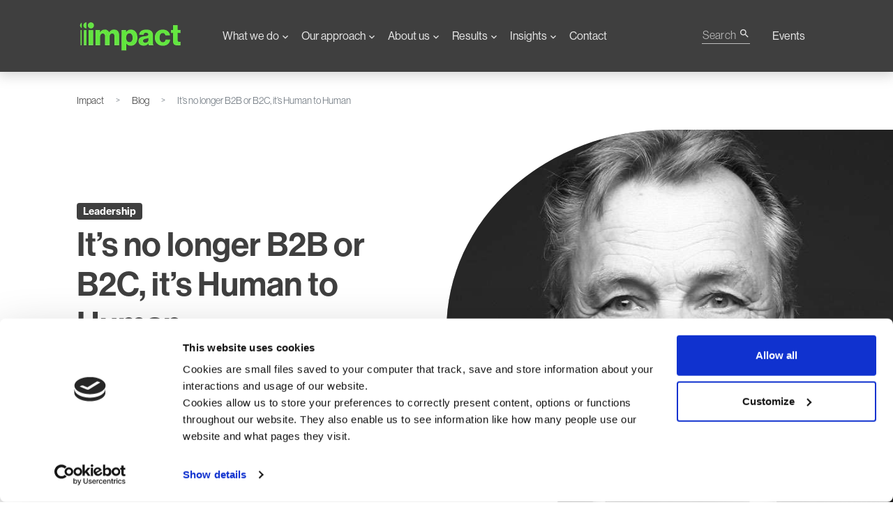

--- FILE ---
content_type: text/html; charset=UTF-8
request_url: https://www.impactinternational.com/blog/2020/03/its-no-longer-b2b-or-b2c-its-human-human
body_size: 15392
content:
<!DOCTYPE html>
<html lang="en" dir="ltr" prefix="og: https://ogp.me/ns#">
  <head>
    <meta charset="utf-8" />
<meta name="description" content="If like me, you wake up every morning and for about ten seconds you have blissfully forgotten what is happening in the world, and then remember with a" />
<meta name="keywords" content="It’s no longer B2B or B2C, it’s Human to Human" />
<meta name="referrer" content="origin" />
<meta property="og:site_name" content="Impact International" />
<meta property="og:type" content="website" />
<meta property="og:url" content="https://www.impactinternational.com/blog/2020/03/its-no-longer-b2b-or-b2c-its-human-human" />
<meta property="og:title" content="It’s no longer B2B or B2C, it’s Human to Human" />
<meta property="og:description" content="If like me, you wake up every morning and for about ten seconds you have blissfully forgotten what is happening in the world, and then remember with a sinking heart, then you are human. " />
<meta property="og:image" content="https://www.impactinternational.com/sites/default/files/styles/opengraph_image/public/images/blog/header/2023/website-images-THI-12_1.jpg?itok=mUJiGuIG" />
<meta name="twitter:card" content="summary" />
<meta name="twitter:description" content="If like me, you wake up every morning and for about ten seconds you have blissfully forgotten what is happening in the world, and then remember with a sinking heart, then you are human. " />
<meta name="twitter:site" content="@impact__intl" />
<meta name="twitter:title" content="It’s no longer B2B or B2C, it’s Human to Human" />
<meta name="twitter:image" content="https://www.impactinternational.com/sites/default/files/styles/twitter_card/public/images/blog/header/2023/website-images-THI-12_1.jpg?itok=xTwlEETu" />
<meta name="Generator" content="Drupal 10 (https://www.drupal.org)" />
<meta name="MobileOptimized" content="width" />
<meta name="HandheldFriendly" content="true" />
<meta name="viewport" content="width=device-width, initial-scale=1, shrink-to-fit=no" />
<script>var ct_check_js_val = '749a8b684ef96f4d53e9459071a8c34f';var drupal_ac_antibot_cookie_value = '65e28f924621464230b9bb47f15c5b3d785a6bbfc45d4bb80945db6b0e1a6cf1';var ct_use_cookies = 1;var ct_use_alt_cookies = 0;var ct_capture_buffer = 0;</script>
<script type="application/ld+json">{
    "@context": "https://schema.org",
    "@graph": [
        {
            "@type": "BlogPosting",
            "headline": "It’s no longer B2B or B2C, it’s Human to Human",
            "image": {
                "@type": "ImageObject",
                "url": "https://www.impactinternational.com/sites/default/files/styles/opengraph_image/public/images/blog/header/2023/website-images-THI-12_1.jpg?itok=mUJiGuIG"
            },
            "datePublished": "2020-03-30T14:59:05+0100",
            "dateModified": "2023-01-24T10:05:16+0000"
        },
        {
            "@type": "WebSite",
            "@id": "https://www.impactinternational.com/#website",
            "name": "Impact",
            "url": "https://www.impactinternational.com/"
        }
    ]
}</script>
<meta http-equiv="x-ua-compatible" content="ie=edge" />
<link href="/themes/custom/imp/images/favicons/apple-touch-icon-57x57.png" rel="apple-touch-icon-precomposed" sizes="57x57" />
<link href="/themes/custom/imp/images/favicons/apple-touch-icon-72x72.png" rel="apple-touch-icon-precomposed" sizes="72x72" />
<link href="/themes/custom/imp/images/favicons/apple-touch-icon-120x120.png" rel="apple-touch-icon-precomposed" sizes="120x120" />
<link href="/themes/custom/imp/images/favicons/apple-touch-icon-144x144.png" rel="apple-touch-icon-precomposed" sizes="144x144" />
<link href="/themes/custom/imp/images/favicons/apple-touch-icon-152x152.png" rel="apple-touch-icon-precomposed" sizes="152x152" />
<script type="application/ld+json">{
    "@context": "https://schema.org",
    "@type": "BreadcrumbList",
    "itemListElement": [
        {
            "@type": "ListItem",
            "position": 1,
            "name": "Impact",
            "item": "https://www.impactinternational.com/"
        },
        {
            "@type": "ListItem",
            "position": 2,
            "name": "Blog",
            "item": "https://www.impactinternational.com/blog"
        },
        {
            "@type": "ListItem",
            "position": 3,
            "name": "It’s no longer B2B or B2C, it’s Human to Human"
        }
    ]
}</script>
<link rel="canonical" href="https://www.impactinternational.com/blog/2020/03/its-no-longer-b2b-or-b2c-its-human-human" />

    <title>It’s no longer B2B or B2C, it’s Human to Human | Impact</title>

    <link rel="preconnect" href="https://fonts.gstatic.com" crossorigin />
    <link rel="preconnect" href="https://use.typekit.net" crossorigin />

    <noscript>
      <link rel="stylesheet" href="https://use.typekit.net/wod8eum.css" type="text/css" />
      <link rel="stylesheet" href="https://fonts.googleapis.com/css2?family=Material+Icons&display=swap" type="text/css" />
    </noscript>

    <link rel="stylesheet" media="all" href="/sites/default/files/css/css_nh3NCq-m-lB9SLYnD39q2EZSSZ3vmzixEI_BJScMcQ4.css?delta=0&amp;language=en&amp;theme=imp&amp;include=[base64]" />
<link rel="stylesheet" media="all" href="/sites/default/files/css/css_ecFB_XBTfln2aJd9dn-4-kNefsod8CO5JjSkggzdR5M.css?delta=1&amp;language=en&amp;theme=imp&amp;include=[base64]" />

    <script type="application/json" data-drupal-selector="drupal-settings-json">{"path":{"baseUrl":"\/","pathPrefix":"","currentPath":"node\/3559","currentPathIsAdmin":false,"isFront":false,"currentLanguage":"en"},"pluralDelimiter":"\u0003","gtag":{"tagId":"","consentMode":true,"otherIds":[],"events":[],"additionalConfigInfo":[]},"suppressDeprecationErrors":true,"ajaxPageState":{"libraries":"[base64]","theme":"imp","theme_token":null},"ajaxTrustedUrl":{"form_action_p_pvdeGsVG5zNF_XLGPTvYSKCf43t8qZYSwcfZl2uzM":true,"\/search\/node":true},"gtm":{"tagId":null,"settings":{"data_layer":"dataLayer","include_classes":false,"allowlist_classes":"google\nnonGooglePixels\nnonGoogleScripts\nnonGoogleIframes","blocklist_classes":"customScripts\ncustomPixels","include_environment":false,"environment_id":"","environment_token":""},"tagIds":["GTM-PHV6BJN"]},"search_api_autocomplete":{"search":{"auto_submit":true,"min_length":3}},"zincoSearchApiAutocomplete":{"errorMessage":"Unable to load suggestions"},"user":{"uid":0,"permissionsHash":"80f6fc0cca222ba0567d330107ebf000b891b738d9282ab7f68f35f795da26af"}}</script>
<script src="/sites/default/files/js/js_b2esIY2JJbEnaJNo5fH1OxXRrSVdkfw_yl4QT-sdnkA.js?scope=header&amp;delta=0&amp;language=en&amp;theme=imp&amp;include=[base64]"></script>
<script src="/modules/contrib/google_tag/js/gtag.js?t7gkrh"></script>
<script src="/modules/contrib/google_tag/js/gtm.js?t7gkrh"></script>
<script src="/sites/default/files/js/js_N72B2KCIrFO2NwCBmkBtdvmmaneuFenl48jsKs6oC40.js?scope=header&amp;delta=3&amp;language=en&amp;theme=imp&amp;include=[base64]"></script>

  </head>
  <body class="layout-no-sidebars page-node-3559 path-node node--type-blog">
    <a href="#main-content" class="visually-hidden-focusable">
      Skip to main content
    </a>
    <noscript><iframe src="https://www.googletagmanager.com/ns.html?id=GTM-PHV6BJN"
                  height="0" width="0" style="display:none;visibility:hidden"></iframe></noscript>

      <div class="dialog-off-canvas-main-canvas" data-off-canvas-main-canvas>
    <div id="page-wrapper">
  <div id="page">
    <header id="header" class="header" role="banner" aria-label="Site header">
                      <nav class="navbar navbar-light bg-dark navbar-expand-xl" id="navbar-main">
                    <div class="container">
                                  <a href="https://www.impactinternational.com/" title="Home" rel="home" class="navbar-brand col-2">
              <picture>
                <source media="(min-width: 768px)" srcset="/themes/custom/imp/images/logo.webp" type="image/webp">
                <source media="(min-width: 768px)" srcset="/themes/custom/imp/images/logo.gif" type="image/gif">
                <source media="(max-width: 767px)" srcset="/themes/custom/imp/images/logo-sm.webp" type="image/webp">
                <img src="/themes/custom/imp/images/logo-sm.gif" alt="Creating Sustainable Enterprise" width="154" height="77">
              </picture>
            </a>
                          <button class="navbar-toggler collapsed" type="button" data-bs-toggle="collapse" data-bs-target="#CollapsingNavbar" aria-controls="CollapsingNavbar" aria-expanded="false" aria-label="Toggle navigation">
                <span></span>
                <span></span>
                <span></span>
              </button>
              <div class="collapse navbar-collapse justify-content-between" id="CollapsingNavbar">
                                  <div class="form-inline navbar-form d-flex order-xl-2 lang-en">
                      <section>
    <div class="views-exposed-form block block-views block-views-exposed-filter-blocksearch-page-1" data-drupal-selector="views-exposed-form-search-page-1" id="block-searchblock">
  
    
      <div class="content">
      
<form action="/search/node" method="get" id="views-exposed-form-search-page-1" accept-charset="UTF-8">
  <div class="d-flex justify-content-between flex-column flex-md-row">
  





  <div class="js-form-item js-form-type-search-api-autocomplete form-type-search-api-autocomplete js-form-item-keys form-item-keys form-no-label mb-3">
                    <input placeholder="Search Impact" data-drupal-selector="edit-keys" data-search-api-autocomplete-search="search" class="form-autocomplete form-control" data-autocomplete-path="/search_api_autocomplete/search?display=page_1&amp;&amp;filter=keys" type="text" id="edit-keys" name="keys" value="" size="30" maxlength="128" />

                      </div>
<div data-drupal-selector="edit-actions" class="form-actions js-form-wrapper form-wrapper mb-3" id="edit-actions">

  <button class="search-button" aria-labelledby="search-button-label">
    <span id="search-button-label" hidden>Submit Search</span>
    <i class="material-icons">search</i>
  </button>

</div>

</div>

</form>

    </div>
  </div>

  </section>

                  </div>
                  <div class="order-xl-1 flex-xl-grow-1 justify-content-xl-end">  <nav role="navigation" aria-labelledby="block-imp-main-menu-menu" id="block-imp-main-menu" class="block block-menu navigation menu--main">
      
  
        <div class="visually-hidden text-white" role="heading" aria-level="2" id="block-imp-main-menu-menu">Main navigation</div>
      

        

      <ul data-region="primary_menu" id="block-imp-main-menu" class="clearfix nav navbar-nav menu-level-0">
  
      
    <li class="nav-item menu-item--expanded dropdown">
      
              <a href="/what-we-do" class="nav-link dropdown-toggle nav-link--what-we-do" data-bs-toggle="dropdown" aria-expanded="false" aria-haspopup="true" data-drupal-link-system-path="node/2038">What we do</a>
              
                    
  
  <div class="menu_link_content menu-link-contentmain view-mode-top-level dropdown-menu menu-dropdown menu-dropdown-0 menu-type-top_level">
              <div class="d-flex view_top_level">
      
      <ul class="nav navbar-nav menu-level-1">
  
      
    <li class="nav-item">
      
                                <a href="/what-we-do/solutions/leadership-development" title="Discover our tailored leadership development programmes with a human-centred approach to empower others to take the action that is needed." class="nav-link nav-link--what-we-do-solutions-leadership-development" data-drupal-link-system-path="node/4299">Leadership development</a>
              
                    
  
  <div class="menu_link_content menu-link-contentmain view-mode-default dropdown-menu menu-dropdown menu-dropdown-1 menu-type-default">
              <div class="d-flex">
      
      </div>
      </div>



          </li>
      
    <li class="nav-item">
      
                                <a href="/what-we-do/solutions/change-management" title="Impact helps organisations with change management to ensure your approach to changes within your business results in success." class="nav-link nav-link--what-we-do-solutions-change-management" data-drupal-link-system-path="node/4298">Change management</a>
              
                    
  
  <div class="menu_link_content menu-link-contentmain view-mode-default dropdown-menu menu-dropdown menu-dropdown-1 menu-type-default">
              <div class="d-flex">
      
      </div>
      </div>



          </li>
      
    <li class="nav-item">
      
                                <a href="/what-we-do/solutions/team-development" title="No two teams are the same, but you can equip them with the tools, mindsets, and capacity to ensure they perform to their maximum capability. " class="nav-link nav-link--what-we-do-solutions-team-development" data-drupal-link-system-path="node/4320">Team development</a>
              
                    
  
  <div class="menu_link_content menu-link-contentmain view-mode-default dropdown-menu menu-dropdown menu-dropdown-1 menu-type-default">
              <div class="d-flex">
      
      </div>
      </div>



          </li>
      
    <li class="nav-item">
      
                                <a href="/what-we-do/solutions/coaching" title="Impact help transform your organisation and people through executive coaching and coaching for performance, by cultivating an active learning culture." class="nav-link nav-link--what-we-do-solutions-coaching" data-drupal-link-system-path="node/4317">Coaching</a>
              
                    
  
  <div class="menu_link_content menu-link-contentmain view-mode-default dropdown-menu menu-dropdown menu-dropdown-1 menu-type-default">
              <div class="d-flex">
      
      </div>
      </div>



          </li>
      
    <li class="nav-item">
      
                                <a href="/what-we-do/solutions/wellbeing-work" title="Employee engagement relies significantly on health and well-being at work. Impact collaborates with you to reshape your approach, enhancing both engagement and performance." class="nav-link nav-link--what-we-do-solutions-wellbeing-work" data-drupal-link-system-path="node/4321">Wellbeing at work</a>
              
                    
  
  <div class="menu_link_content menu-link-contentmain view-mode-default dropdown-menu menu-dropdown menu-dropdown-1 menu-type-default">
              <div class="d-flex">
      
      </div>
      </div>



          </li>
    </ul>



            <div class="field field--name-field-block field--type-block-field field--label-hidden field__item"><nav role="navigation" aria-labelledby="block-mainnavigation-menu" id="block-mainnavigation" class="block block-menu navigation menu--main">
      
  
        <a class="h2 menu-link-title" role="heading" aria-level="2" id="block-mainnavigation-menu" href="/case-studies">Industries</a>
      

        

      <ul class="clearfix nav navbar-nav menu-level-0">
  
      
    <li class="nav-item">
      
                                <a href="/industries/automotive" class="nav-link nav-link--industries-automotive" data-drupal-link-system-path="node/4346">Automotive</a>
              
                    
  
  <div class="menu_link_content menu-link-contentmain view-mode-icon menu-dropdown-0 menu-type-icon">
    <a class="d-flex" href="/industries/automotive">
      <div class="material-icons">
        
            <div class="field field--name-field-icon-name field--type-string field--label-hidden field__item">directions_car</div>
      
      </div>
      <div>
        Automotive
        
      </div>
    </a>
  </div>



          </li>
      
    <li class="nav-item">
      
                                <a href="/industries/energy-and-utilities" class="nav-link nav-link--industries-energy-and-utilities" data-drupal-link-system-path="node/4348">Energy and Utilities</a>
              
                    
  
  <div class="menu_link_content menu-link-contentmain view-mode-icon menu-dropdown-0 menu-type-icon">
    <a class="d-flex" href="/industries/energy-and-utilities">
      <div class="material-icons">
        
            <div class="field field--name-field-icon-name field--type-string field--label-hidden field__item">build</div>
      
      </div>
      <div>
        Energy and Utilities
        
      </div>
    </a>
  </div>



          </li>
      
    <li class="nav-item">
      
                                <a href="/industries/fmcg" class="nav-link nav-link--industries-fmcg" data-drupal-link-system-path="node/4350">FMCG</a>
              
                    
  
  <div class="menu_link_content menu-link-contentmain view-mode-icon menu-dropdown-0 menu-type-icon">
    <a class="d-flex" href="/industries/fmcg">
      <div class="material-icons">
        
            <div class="field field--name-field-icon-name field--type-string field--label-hidden field__item">store</div>
      
      </div>
      <div>
        FMCG
        
      </div>
    </a>
  </div>



          </li>
      
    <li class="nav-item">
      
                                <a href="/industries/financial-services" class="nav-link nav-link--industries-financial-services" data-drupal-link-system-path="node/4222">Financial Services</a>
              
                    
  
  <div class="menu_link_content menu-link-contentmain view-mode-icon menu-dropdown-0 menu-type-icon">
    <a class="d-flex" href="/industries/financial-services">
      <div class="material-icons">
        
            <div class="field field--name-field-icon-name field--type-string field--label-hidden field__item">attach_money</div>
      
      </div>
      <div>
        Financial Services
        
      </div>
    </a>
  </div>



          </li>
      
    <li class="nav-item">
      
                                <a href="/industries/pharmaceuticals" class="nav-link nav-link--industries-pharmaceuticals" data-drupal-link-system-path="node/4351">Pharmaceuticals</a>
              
                    
  
  <div class="menu_link_content menu-link-contentmain view-mode-icon menu-dropdown-0 menu-type-icon">
    <a class="d-flex" href="/industries/pharmaceuticals">
      <div class="material-icons">
        
            <div class="field field--name-field-icon-name field--type-string field--label-hidden field__item">science</div>
      
      </div>
      <div>
        Pharmaceuticals
        
      </div>
    </a>
  </div>



          </li>
      
    <li class="nav-item">
      
                                <a href="/industries/technology-media-and-telecommunications" class="nav-link nav-link--industries-technology-media-and-telecommunications" data-drupal-link-system-path="node/4353">Technology, Media, and Telecoms</a>
              
                    
  
  <div class="menu_link_content menu-link-contentmain view-mode-icon menu-dropdown-0 menu-type-icon">
    <a class="d-flex" href="/industries/technology-media-and-telecommunications">
      <div class="material-icons">
        
            <div class="field field--name-field-icon-name field--type-string field--label-hidden field__item">devices</div>
      
      </div>
      <div>
        Technology, Media, and Telecoms
        
      </div>
    </a>
  </div>



          </li>
      
    <li class="nav-item">
      
                                <a href="/case-studies" class="nav-link nav-link--case-studies" data-drupal-link-system-path="node/2039">Other</a>
              
                    
  
  <div class="menu_link_content menu-link-contentmain view-mode-icon menu-dropdown-0 menu-type-icon">
    <a class="d-flex" href="/case-studies">
      <div class="material-icons">
        
            <div class="field field--name-field-icon-name field--type-string field--label-hidden field__item">read_more</div>
      
      </div>
      <div>
        Other
        
      </div>
    </a>
  </div>



          </li>
    </ul>


  </nav>
</div>
      
      </div>
      </div>



          </li>
      
    <li class="nav-item menu-item--expanded dropdown">
      
              <span class="nav-link dropdown-toggle nav-link-" data-bs-toggle="dropdown" aria-expanded="false" aria-haspopup="true">Our approach</span>
              
                    
  
  <div class="menu_link_content menu-link-contentmain view-mode-default dropdown-menu menu-dropdown menu-dropdown-0 menu-type-default">
              <div class="d-flex">
      
      <ul class="nav navbar-nav menu-level-1">
  
      
    <li class="nav-item">
      
                                <a href="/what-we-do/experiential-learning" title="For lasting behaviour change." class="nav-link nav-link--what-we-do-experiential-learning" data-drupal-link-system-path="node/3296">Experiential learning</a>
              
                    
  
  <div class="menu_link_content menu-link-contentmain view-mode-icon menu-dropdown-1 menu-type-icon with-subtext">
    <a class="d-flex" href="/what-we-do/experiential-learning">
      <div class="material-icons">
        
            <div class="field field--name-field-icon-name field--type-string field--label-hidden field__item">insights</div>
      
      </div>
      <div>
        Experiential learning
        
            <div class="field field--name-field-link-subtext field--type-string field--label-hidden field__item">For lasting behaviour change.</div>
      
      </div>
    </a>
  </div>



          </li>
      
    <li class="nav-item">
      
                                <a href="/what-we-do/human-centred-organisations" title="What they are and why we need them." class="nav-link nav-link--what-we-do-human-centred-organisations" data-drupal-link-system-path="node/4707">Human-centred organisations</a>
              
                    
  
  <div class="menu_link_content menu-link-contentmain view-mode-icon menu-dropdown-1 menu-type-icon with-subtext">
    <a class="d-flex" href="/what-we-do/human-centred-organisations">
      <div class="material-icons">
        
            <div class="field field--name-field-icon-name field--type-string field--label-hidden field__item">diversity_1</div>
      
      </div>
      <div>
        Human-centred organisations
        
            <div class="field field--name-field-link-subtext field--type-string field--label-hidden field__item">What they are and why we need them.</div>
      
      </div>
    </a>
  </div>



          </li>
    </ul>



      </div>
      </div>



          </li>
      
    <li class="nav-item menu-item--expanded dropdown">
      
              <span class="nav-link dropdown-toggle nav-link-" data-bs-toggle="dropdown" aria-expanded="false" aria-haspopup="true">About us</span>
              
                    
  
  <div class="menu_link_content menu-link-contentmain view-mode-default dropdown-menu menu-dropdown menu-dropdown-0 menu-type-default">
              <div class="d-flex">
      
      <ul class="nav navbar-nav menu-level-1">
  
      
    <li class="nav-item">
      
                                <a href="/about-us/our-story" title="Dal 1980 liberiamo il potenziale umano." class="nav-link nav-link--about-us-our-story" data-drupal-link-system-path="node/2050">Our story</a>
              
                    
  
  <div class="menu_link_content menu-link-contentmain view-mode-icon menu-dropdown-1 menu-type-icon with-subtext">
    <a class="d-flex" href="/about-us/our-story">
      <div class="material-icons">
        
            <div class="field field--name-field-icon-name field--type-string field--label-hidden field__item">menu_book</div>
      
      </div>
      <div>
        Our story
        
            <div class="field field--name-field-link-subtext field--type-string field--label-hidden field__item">Liberating human potential since 1980.</div>
      
      </div>
    </a>
  </div>



          </li>
      
    <li class="nav-item">
      
                                <a href="/meet-team" class="nav-link nav-link--meet-team" data-drupal-link-system-path="node/2051">Meet the team</a>
              
                    
  
  <div class="menu_link_content menu-link-contentmain view-mode-icon menu-dropdown-1 menu-type-icon with-subtext">
    <a class="d-flex" href="/meet-team">
      <div class="material-icons">
        
            <div class="field field--name-field-icon-name field--type-string field--label-hidden field__item">group</div>
      
      </div>
      <div>
        Meet the team
        
            <div class="field field--name-field-link-subtext field--type-string field--label-hidden field__item">Over 400 passionate people worldwide. </div>
      
      </div>
    </a>
  </div>



          </li>
      
    <li class="nav-item">
      
                                <a href="/what-we-do/solutions/positive-impact" class="nav-link nav-link--what-we-do-solutions-positive-impact" data-drupal-link-system-path="node/4669">Positive impact</a>
              
                    
  
  <div class="menu_link_content menu-link-contentmain view-mode-icon menu-dropdown-1 menu-type-icon with-subtext">
    <a class="d-flex" href="/what-we-do/solutions/positive-impact">
      <div class="material-icons">
        
            <div class="field field--name-field-icon-name field--type-string field--label-hidden field__item">public</div>
      
      </div>
      <div>
        Positive impact
        
            <div class="field field--name-field-link-subtext field--type-string field--label-hidden field__item">Business for good.</div>
      
      </div>
    </a>
  </div>



          </li>
      
    <li class="nav-item">
      
                                <a href="https://www.impactinternational.com/global-offices" class="nav-link nav-link-https--wwwimpactinternationalcom-global-offices">Global offices</a>
              
                    
  
  <div class="menu_link_content menu-link-contentmain view-mode-icon menu-dropdown-1 menu-type-icon with-subtext">
    <a class="d-flex" href="https://www.impactinternational.com/global-offices">
      <div class="material-icons">
        
            <div class="field field--name-field-icon-name field--type-string field--label-hidden field__item">place</div>
      
      </div>
      <div>
        Global offices
        
            <div class="field field--name-field-link-subtext field--type-string field--label-hidden field__item">All our offices.</div>
      
      </div>
    </a>
  </div>



          </li>
    </ul>



      </div>
      </div>



          </li>
      
    <li class="nav-item menu-item--expanded dropdown">
      
              <a href="/case-studies" class="nav-link dropdown-toggle nav-link--case-studies" data-bs-toggle="dropdown" aria-expanded="false" aria-haspopup="true" data-drupal-link-system-path="node/2039">Results</a>
              
                    
  
  <div class="menu_link_content menu-link-contentmain view-mode-top-level dropdown-menu menu-dropdown menu-dropdown-0 menu-type-top_level">
              <div class="d-flex view_top_level">
      
      <ul class="nav navbar-nav menu-level-1">
  
      
    <li class="nav-item">
      
                            
                    
  
  <div class="menu_link_content menu-link-contentmain view-mode-block menu-dropdown-1 menu-type-block">
            <div class="view_block">
      
            <div class="field field--name-field-block field--type-block-field field--label-hidden field__item"><div class="views-element-container block block-views block-views-blockdropdown-featured-block-1" id="block-views-block-dropdown-featured-block-1">
  
      <span class="h3" role="heading" aria-level="3" style="display:inline-block">Case Studies</span>
    
      <div class="content">
      <div><div class="view view-dropdown-featured view-id-dropdown_featured view-display-id-block_1 js-view-dom-id-d0d7981e2df12624cebb919c0f84612d07326aaf95e07ab5960c1ced38a9db04">
  
    
      
<div class="view-container container">
      <div class="row">
      <div id="views-bootstrap-dropdown-featured-block-1"  class="grid views-view-grid">
  <div class="row">
          <div  class="mb-3">
        <div class="card bg-white shadow border-0">
  
  <div class="row">
    <div class="col-sm-5">
        
            <div class="field field--name-internal-client field--type-entity-reference field--label-hidden field__item"><div id="taxonomy-term-587" class="client-logo p-3 d-flex justify-content-center align-items-center">
    
            <div class="field field--name-field-logo field--type-image field--label-hidden field__item">  <img loading="lazy" src="/sites/default/files/styles/client_logo_small/public/images/client_logo/celonis-webstie.png?itok=-Vf-1qPC" width="55" height="55" alt="Celonis logo case study" class="image-style-client-logo-small" />


</div>
      
</div>
</div>
      
    </div>
    <div class="col-sm-7">
      <div class="h-100 d-flex flex-column justify-content-between me-3">
        <div class="h2 my-3"><span class="field field--name-title field--type-string field--label-hidden">Leaders of Leaders with Celonis</span>
</div>
        <p>
          <a href="/case-studies/celonis/leaders-leaders-celonis"
          class="btn btn-link"
          aria-label="View Case Study Leaders of Leaders with Celonis">View Case Study</a>
        </p>
      </div>
    </div>
  </div>

</div>

      </div>
          <div  class="mb-3">
        <div class="card bg-white shadow border-0">
  
  <div class="row">
    <div class="col-sm-5">
        
            <div class="field field--name-internal-client field--type-entity-reference field--label-hidden field__item"><div id="taxonomy-term-585" class="client-logo p-3 d-flex justify-content-center align-items-center">
    
            <div class="field field--name-field-logo field--type-image field--label-hidden field__item">  <img loading="lazy" src="/sites/default/files/styles/client_logo_small/public/images/client_logo/orica-logo.jpg?itok=DLL7T7jd" width="105" height="55" alt="Orica Logo" class="image-style-client-logo-small" />


</div>
      
</div>
</div>
      
    </div>
    <div class="col-sm-7">
      <div class="h-100 d-flex flex-column justify-content-between me-3">
        <div class="h2 my-3"><span class="field field--name-title field--type-string field--label-hidden">Frontline leadership program for Orica</span>
</div>
        <p>
          <a href="/case-studies/orica/frontline-leadership-program-orica"
          class="btn btn-link"
          aria-label="View Case Study Frontline leadership program for Orica">View Case Study</a>
        </p>
      </div>
    </div>
  </div>

</div>

      </div>
      </div>
</div>

    </div>
  </div>

          </div>
</div>

    </div>
  </div>
</div>
      
    </div>
      </div>



          </li>
      
    <li class="nav-item">
      
                                <a href="/case-studies" class="btn-link nav-link nav-link--case-studies" data-drupal-link-system-path="node/2039">All Case Studies</a>
              
                    
  
  <div class="menu_link_content menu-link-contentmain view-mode-default dropdown-menu menu-dropdown menu-dropdown-1 menu-type-default">
              <div class="d-flex">
      
      </div>
      </div>



          </li>
      
    <li class="nav-item">
      
                                <a href="/awards" class="d-xl-none nav-link nav-link--awards" data-drupal-link-system-path="node/2043">Awards</a>
              
                    
  
  <div class="menu_link_content menu-link-contentmain view-mode-default dropdown-menu menu-dropdown menu-dropdown-1 menu-type-default">
              <div class="d-flex">
      
      </div>
      </div>



          </li>
    </ul>



            <div class="field field--name-field-block field--type-block-field field--label-hidden field__item"><div class="views-element-container block block-views block-views-blockdropdown-featured-block-2" id="block-views-block-dropdown-featured-block-2">
  
          <span class="h3" role="heading" aria-level="3" style="display:inline-block">Awards</span>
    
      <div class="content">
      <div><div class="view view-dropdown-featured view-id-dropdown_featured view-display-id-block_2 js-view-dom-id-64ada041b7b3cc99891c70fef8fc7b136679da6283c0da09d6e2d31d659ef895">
  
    
      
<div class="view-container container">
      <div class="row">
      <div id="views-bootstrap-dropdown-featured-block-2"  class="grid views-view-grid">
  <div class="row">
          <div  class="mb-3">
        <div class="mb-3">
  
  <div class="row">
    <div class="col-sm-5">
      
            <div class="field field--name-field-image field--type-image field--label-hidden field__item">  <img loading="lazy" src="/sites/default/files/styles/award_logo/public/images/award/2025/2025%20Top20%20Web%20Large_LT_3.png?itok=yOCRRf8k" width="103" height="128" alt="2025 Training Industry Top 20 Leadership Training Company" class="image-style-award-logo" />


</div>
      
    </div>
    <div class="col-sm-7">
      <div class="h-100 d-flex flex-column justify-content-around">
        <div class="h2"><span class="field field--name-title field--type-string field--label-hidden">Top 20 Leadership Training Company 2025</span>
</div>
      </div>
    </div>
  </div>

</div>

      </div>
          <div  class="mb-3">
        <div class="mb-3">
  
  <div class="row">
    <div class="col-sm-5">
      
            <div class="field field--name-field-image field--type-image field--label-hidden field__item">  <img loading="lazy" src="/sites/default/files/styles/award_logo/public/images/award/2025/2025%20CLO%20Gold%20Partnership%20Badge_Transparent.png?itok=uX8hQoOY" width="128" height="128" alt="Chief Learning Officer gold award 2025" class="image-style-award-logo" />


</div>
      
    </div>
    <div class="col-sm-7">
      <div class="h-100 d-flex flex-column justify-content-around">
        <div class="h2"><span class="field field--name-title field--type-string field--label-hidden">Gold Excellence in Partnership Award from Chief Learning Officer 2025</span>
</div>
      </div>
    </div>
  </div>

</div>

      </div>
          <div  class="mb-3">
        <div class="mb-3">
  
  <div class="row">
    <div class="col-sm-5">
      
            <div class="field field--name-field-image field--type-image field--label-hidden field__item">  <img loading="lazy" src="/sites/default/files/styles/award_logo/public/images/award/2025/Website-Brandon-Hall-Logo-%28AWARDS-PAGE%29.png?itok=mFrWNLZL" width="182" height="128" alt="Brandon Hall Logo SILVER 2025" class="image-style-award-logo" />


</div>
      
    </div>
    <div class="col-sm-7">
      <div class="h-100 d-flex flex-column justify-content-around">
        <div class="h2"><span class="field field--name-title field--type-string field--label-hidden">Silver award for Best Unique or Innovative Leadership Development Programme 2025</span>
</div>
      </div>
    </div>
  </div>

</div>

      </div>
      </div>
</div>

    </div>
  </div>

            <div class="view-footer">
      <a href="/awards" class="btn-link">All Awards</a>

    </div>
    </div>
</div>

    </div>
  </div>
</div>
      
      </div>
      </div>



          </li>
      
    <li class="nav-item menu-item--expanded dropdown">
      
              <a href="/insights" class="nav-link dropdown-toggle nav-link--insights" data-bs-toggle="dropdown" aria-expanded="false" aria-haspopup="true" data-drupal-link-system-path="node/4208">Insights</a>
              
                    
  
  <div class="menu_link_content menu-link-contentmain view-mode-top-level dropdown-menu menu-dropdown menu-dropdown-0 menu-type-top_level">
              <div class="d-flex view_top_level">
      
      <ul class="nav navbar-nav menu-level-1">
  
      
    <li class="nav-item">
      
                            
                    
  
  <div class="menu_link_content menu-link-contentmain view-mode-block menu-dropdown-1 menu-type-block">
            <div class="view_block">
      
            <div class="field field--name-field-block field--type-block-field field--label-hidden field__item"><div class="views-element-container block block-views block-views-blockdropdown-featured-block-4" id="block-views-block-dropdown-featured-block-4">
  
      <span class="h3" role="heading" aria-level="3" style="display:inline-block">Featured Insights</span>
    
      <div class="content">
      <div><div class="view view-dropdown-featured view-id-dropdown_featured view-display-id-block_4 js-view-dom-id-4e66c7a3caf7f7dcfdf20fe3ac7f2a23ad3f175e30a9ee5b57ef383c0d6d3e31">
  
    
      
<div class="view-container container">
      <div class="row">
      <div id="views-bootstrap-dropdown-featured-block-4"  class="grid views-view-grid">
  <div class="row">
          <div  class="mb-3">
        <div class="card bg-white shadow border-0">
  
  <div class="row">
    <div class="col-sm-5 bs-card-horizontal">
      
            <div class="field field--name-field-header-image field--type-image field--label-hidden field__item">  <img loading="lazy" src="/sites/default/files/styles/thumbnail/public/images/blog/header/2025/pin-067.jpg?itok=04C1lwrO" width="120" height="120" alt="Close up photo of blue and green feathers" class="image-style-thumbnail" />


</div>
      
    </div>
    <div class="col-sm-7">
      <div class="h-100 d-flex flex-column justify-content-between me-3">
        <div class="h2 mt-3 mb-0"><span class="field field--name-title field--type-string field--label-hidden">The leadership playbook: executive summary</span>
</div>
        <p>
          <a href="/insights/leadership-playbook-executive-summary"
          class="btn btn-link"
          aria-label="Read the article The leadership playbook: executive summary">Read the article</a>
        </p>
      </div>
    </div>
  </div>

</div>

      </div>
          <div  class="mb-3">
        <div class="card bg-white shadow border-0">
  
  <div class="row">
    <div class="col-sm-5 bs-card-horizontal">
      
            <div class="field field--name-field-header-image field--type-image field--label-hidden field__item">  <img loading="lazy" src="/sites/default/files/styles/thumbnail/public/images/blog/header/2024/website-images-WFA61.jpg?itok=BfQBeg8Z" width="120" height="120" alt="An aerial image of a road through a forest " class="image-style-thumbnail" />


</div>
      
    </div>
    <div class="col-sm-7">
      <div class="h-100 d-flex flex-column justify-content-between me-3">
        <div class="h2 mt-3 mb-0"><span class="field field--name-title field--type-string field--label-hidden">Experiential learning: The human-centred approach </span>
</div>
        <p>
          <a href="/insights/experiential-learning-human-centred-approach"
          class="btn btn-link"
          aria-label="Read the article Experiential learning: The human-centred approach">Read the article</a>
        </p>
      </div>
    </div>
  </div>

</div>

      </div>
          <div  class="mb-3">
        <div class="card bg-white shadow border-0">
  
  <div class="row">
    <div class="col-sm-5 bs-card-horizontal">
      
            <div class="field field--name-field-header-image field--type-image field--label-hidden field__item">  <img loading="lazy" src="/sites/default/files/styles/thumbnail/public/images/blog/header/2024/website-images-PIN12.jpg?itok=MLr9HSOe" width="120" height="120" alt="Why choose experiential learning?" class="image-style-thumbnail" />


</div>
      
    </div>
    <div class="col-sm-7">
      <div class="h-100 d-flex flex-column justify-content-between me-3">
        <div class="h2 mt-3 mb-0"><span class="field field--name-title field--type-string field--label-hidden">Why choose experiential learning?</span>
</div>
        <p>
          <a href="/insights/why-choose-experiential-learning"
          class="btn btn-link"
          aria-label="Read the article Why choose experiential learning?">Read the article</a>
        </p>
      </div>
    </div>
  </div>

</div>

      </div>
      </div>
</div>

    </div>
  </div>

          </div>
</div>

    </div>
  </div>
</div>
      
    </div>
      </div>



          </li>
      
    <li class="nav-item">
      
                                <a href="/insights" class="btn-link nav-link nav-link--insights" data-drupal-link-system-path="node/4208">All Insights</a>
              
                    
  
  <div class="menu_link_content menu-link-contentmain view-mode-default dropdown-menu menu-dropdown menu-dropdown-1 menu-type-default">
              <div class="d-flex">
      
      </div>
      </div>



          </li>
    </ul>



            <div class="field field--name-field-block field--type-block-field field--label-hidden field__item"><div class="views-element-container block block-views block-views-blockdropdown-featured-block-3" id="block-views-block-dropdown-featured-block-3">
  
      <span class="h3" role="heading" aria-level="3" style="display:inline-block">Latest Blogs</span>
    
      <div class="content">
      <div><div class="blog-mini-xs view view-dropdown-featured view-id-dropdown_featured view-display-id-block_3 js-view-dom-id-d6b8258cf0b65eea59cbd50b4ce810689d4d0f918c1ee107e8c4e90bdd96e76e">
  
    
      
<div class="view-container container">
      <div class="row">
      <div id="views-bootstrap-dropdown-featured-block-3"  class="grid views-view-grid">
  <div class="row">
          <div  class="mb-3">
        <div class="mb-3">
  
  <div class="row h-100">
    <div class="col-sm-5 blog-thumb">
      
            <div class="field field--name-field-header-image field--type-image field--label-hidden field__item">  <img loading="lazy" src="/sites/default/files/styles/thumbnail/public/images/blog/header/2025/website-images-WFA40.jpg?itok=BClzsuUt" width="120" height="120" alt="Aerial shot of misty forest" class="image-style-thumbnail" />


</div>
      
    </div>
    <div class="col-sm-7">
      <div class="h2 m-0"><span class="field field--name-title field--type-string field--label-hidden">Learning agility: A differentiator for future leaders </span>
</div>
      <a href="/blog/learning-agility-differentiator-future-leaders"
          class="btn btn-link"
          aria-label="Read the article Learning agility: A differentiator for future leaders">Read the article</a>
    </div>
  </div>
</div>


      </div>
          <div  class="mb-3">
        <div class="mb-3">
  
  <div class="row h-100">
    <div class="col-sm-5 blog-thumb">
      
            <div class="field field--name-field-header-image field--type-image field--label-hidden field__item">  <img loading="lazy" src="/sites/default/files/styles/thumbnail/public/images/blog/header/2026/word-images-portrait-WFA056.jpg?itok=VJUiJAbf" width="120" height="120" alt="Snowy trees from above" class="image-style-thumbnail" />


</div>
      
    </div>
    <div class="col-sm-7">
      <div class="h2 m-0"><span class="field field--name-title field--type-string field--label-hidden">2025 trends and 2026 forecasts</span>
</div>
      <a href="/blog/2025-trends-and-2026-forecasts"
          class="btn btn-link"
          aria-label="Read the article 2025 trends and 2026 forecasts">Read the article</a>
    </div>
  </div>
</div>


      </div>
          <div  class="mb-3">
        <div class="mb-3">
  
  <div class="row h-100">
    <div class="col-sm-5 blog-thumb">
      
            <div class="field field--name-field-header-image field--type-image field--label-hidden field__item">  <img loading="lazy" src="/sites/default/files/styles/thumbnail/public/images/blog/header/2025/Mike_Kennedy_BW.jpg?itok=VLVURqvh" width="120" height="120" alt="Mike Kennedy" class="image-style-thumbnail" />


</div>
      
    </div>
    <div class="col-sm-7">
      <div class="h2 m-0"><span class="field field--name-title field--type-string field--label-hidden">Podcast: Stop, start and continue - your leadership reset?</span>
</div>
      <a href="/podcasts/podcast-stop-start-and-continue-your-leadership-reset"
          class="btn btn-link"
          aria-label="Read the article Podcast: Stop, start and continue - your leadership reset?">Read the article</a>
    </div>
  </div>
</div>


      </div>
      </div>
</div>

    </div>
  </div>

            <div class="view-footer">
      <div><a href="/blog" class="btn-link">All Blogs</a></div><div><a href="/podcasts" class="btn-link">All Podcasts</a></div>
    </div>
    </div>
</div>

    </div>
  </div>
</div>
      
      </div>
      </div>



          </li>
      
    <li class="nav-item">
      
                                <a href="/contact-us" class="nav-link nav-link--contact-us" data-drupal-link-system-path="node/2111">Contact</a>
              
                    
  
  <div class="menu_link_content menu-link-contentmain view-mode-default dropdown-menu menu-dropdown menu-dropdown-0 menu-type-default">
              <div class="d-flex">
      
      </div>
      </div>



          </li>
    </ul>


  </nav>

</div>
                  <div class="order-xl-3 ms-xl-3">  <section>
    <nav role="navigation" aria-labelledby="block-secondary-menu" id="block-secondary" class="block block-menu navigation menu--secondary">
      
  
        <div class="visually-hidden text-white" role="heading" aria-level="2" id="block-secondary-menu">Secondary</div>
      

        
              <ul class="clearfix nav navbar-nav">
                    <li class="nav-item">
                <a href="/events" class="nav-link nav-link--events" data-drupal-link-system-path="node/2035">Events</a>
              </li>
        </ul>
  


  </nav>

  </section>
</div>
                  <div class="py-5 d-xl-none">
                    <a class="btn btn-secondary mt-2" href="/contact-us">Contact</a>
                    <a class="btn btn-secondary mt-2" href="/global-offices">Global Offices</a>
                  </div>
                	            </div>
                                            </div>
                  </nav>
          </header>
    <div class="breadcrumb_container">
        <div id="block-imp-breadcrumbs" class="block block-system block-system-breadcrumb-block">
  
    
      <div class="content container">
      <div class="row">
        <div class="col">
          
  <nav role="navigation" aria-label="breadcrumb" style="">
  <ol class="breadcrumb">
            <li class="breadcrumb-item">
        <a href="/">Impact</a>
      </li>
                <li class="breadcrumb-item">
        <a href="/blog">Blog</a>
      </li>
                <li class="breadcrumb-item active">
        It’s no longer B2B or B2C, it’s Human to Human
      </li>
        </ol>
</nav>


        </div>
      </div>
    </div>
  </div>


    </div>
          <div class="highlighted">
        <aside class="container section clearfix" role="complementary">
            <div data-drupal-messages-fallback class="hidden"></div>


        </aside>
      </div>
            <div id="main-wrapper" class="layout-main-wrapper clearfix">
              <div id="main">
          <section class="section">
            <a id="main-content" tabindex="-1"></a>
              <div id="block-imp-content" class="block block-system block-system-main-block">
  
    
      <div class="content">
      





<div class="container-xxl g-0">
  <div class="row hero-section g-0">

    <div class="hero-section-text col-md-6 d-flex flex-column justify-content-center">

              <div class="tags">

  <div class="field field--name-blog-hub-categories field--type-entity-reference field--label-hidden badge bg-dark field__item">Leadership</div>
</div>
            <h1>It’s no longer B2B or B2C, it’s Human to Human</h1>
      <div class="d-md-flex flex-column flex-lg-row my-3">
        <div class="field field--type-link field--label-hidden field__item">
          <a class="btn btn-primary mx-2 mb-2" href="/newsletter-register">Subscribe to our newsletter</a>
          <a class="btn btn-secondary mx-2 mb-2" href="/contact-us">Get in touch</a>
        </div>
      </div>
    </div>
    <div class="col-md-6">
      
            <div class="field field--name-field-header-image field--type-image field--label-hidden field__item">    <picture>
                  <source srcset="/sites/default/files/styles/bs_header_710/public/images/blog/header/2023/website-images-THI-12_1.jpg?itok=k9aeCEsp 1x" media="all and (min-width: 1200px)" type="image/jpeg" width="710" height="635"/>
              <source srcset="/sites/default/files/styles/bs_header_576/public/images/blog/header/2023/website-images-THI-12_1.jpg?itok=CRO9BSuT 1x" media="all and (min-width: 992px)" type="image/jpeg" width="576" height="515"/>
              <source srcset="/sites/default/files/styles/bs_header_496/public/images/blog/header/2023/website-images-THI-12_1.jpg?itok=0ConnSz7 1x" media="all and (min-width: 768px)" type="image/jpeg" width="496" height="444"/>
              <source srcset="[data-uri] 1x" media="all and (min-width: 576px)" type="image/gif" width="1" height="1"/>
              <source srcset="[data-uri] 1x" type="image/gif" width="1" height="1"/>
                  <img loading="eager" width="710" height="635" src="/sites/default/files/styles/bs_header_710/public/images/blog/header/2023/website-images-THI-12_1.jpg?itok=k9aeCEsp" alt="It’s no longer B2B or B2C, it’s Human to Human" />

  </picture>

</div>
      
    </div>
  </div>
</div>

<div class="container">
  <div class="row">
    <div class="col-lg-8 offset-lg-2 mb-5">
      <article class="impact-blog full blog clearfix">
        <div class="content">
          <div class="content-inner">
            <div class="fs-6 mb-2 text-muted">Published: March 30, 2020</div>
            <div class="d-flex flex-column flex-sm-row x-align-items-center mb-5">
              <div class="fs-4 mb-2 mb-sm-0">Share this article:</div>
              <!-- AddToAny BEGIN -->
              <div class="add-to-any">
                <div class="ms-sm-3 a2a_kit a2a_kit_size_32 a2a_default_style">
                  <a rel="nofollow" class="ms-sm-3 a2a_button_linkedin"></a>
                  <a rel="nofollow" class="ms-3 a2a_button_x"></a>
                  <a rel="nofollow" class="ms-3 a2a_button_facebook"></a>
                  <a rel="nofollow" class="ms-3 a2a_dd" href="https://www.addtoany.com/share"></a>
                </div>
                
              </div>
              <!-- AddToAny END -->
            </div>
                        
            <div class="clearfix text-formatted field field--name-body field--type-text-with-summary field--label-hidden field__item"><p>If like me, you wake up every morning and for about ten seconds you have blissfully forgotten what is happening in the world,&nbsp;and&nbsp;then remember&nbsp;with a sinking heart, then <strong><em>you are human</em></strong>.&nbsp;</p>

<p>It&nbsp;has been&nbsp;well documented in recent weeks that if there is a flip side to this turmoil of a Coronavirus-hit planet,&nbsp;it is the reminder of what it is to be human.&nbsp;All too often we have taken our freedoms&nbsp;for granted&nbsp;-&nbsp;interactions, senses, families and&nbsp;communities&nbsp;- but this can no longer&nbsp;be the case. Suddenly,&nbsp;our senses and emotions&nbsp;are&nbsp;heightened and intensified,&nbsp;as we&nbsp;rediscover much of&nbsp;what it truly is to be&nbsp;human, whether we like it or not.&nbsp;</p>

<p>I&nbsp;am,&nbsp;like many&nbsp;others,&nbsp;employed to make an organisation work.&nbsp;I’m in business,&nbsp;and&nbsp;in fact I’m supposed to be a “leader” in that business.&nbsp;Right now, I hope I am doing <strong><em>everything I can</em></strong> to do the right things,&nbsp;however difficult&nbsp;they may be.&nbsp;</p>

<p>Like most businesses we interact with our&nbsp;clients on a daily basis,&nbsp;be they businesses (B2B),&nbsp;or consumers (B2C),&nbsp;and we go about our work managing relationships. Observing the hyper-busy environment we're now dealing with, it might be easy for some to go down the route of managing a database of work streams with a name next to it. Yet, if ever&nbsp;there was&nbsp;a <strong><em>wake-up call</em></strong> to remind us never to think like this again, it is now.</p>

<p>Every&nbsp;day now, I&nbsp;have to&nbsp;think harder about the basics in life; that “Hierarchy of&nbsp;Needs”&nbsp;(Maslow) is&nbsp;suddenly brought&nbsp;right&nbsp;home&nbsp;to us all,&nbsp;when we had all taken it so, so much for granted! I’m lucky in that I’m surrounded by the love of&nbsp;my&nbsp;immediate family who are all&nbsp;social&nbsp;distancing&nbsp;together,&nbsp;but many&nbsp;families&nbsp;are not. They are separated and lonely, scared and afraid.&nbsp;&nbsp;</p>

<p>At our organisation,&nbsp;Impact,&nbsp;we thrive on adventure&nbsp;and&nbsp;the uncertainty of a journey with an&nbsp;indeterminate&nbsp;outcome.&nbsp;This has been the basis for our clients’ most powerful organisational learning experiences. The current situation,&nbsp;albeit involuntary, is as powerful a learning journey that many of us will ever embark upon.&nbsp;This is certainly an adventure for us all and one we will all learn from,&nbsp;but it’s not one any of us willingly&nbsp;or enthusiastically&nbsp;signed up for. This is a true test for everyone,&nbsp;in who we are, what we do, who we love,&nbsp;and&nbsp;for the <strong><em>humanity inside</em></strong>.&nbsp;</p>

<p>For me&nbsp;the important thing, if you are in business, is to stop and remember that whoever you are working&nbsp;with&nbsp;today and tomorrow, regardless of the reason you are interacting with them, are just human. They&nbsp;too&nbsp;are going through a range of emotions they never expected to have to deal with,&nbsp;in&nbsp;circumstances that they never thought they would encounter.&nbsp;</p>

<p>So, if there is something incredibly positive that I have learned in this difficult time it’s that I will never think B to B, or even B to C ever again. It&nbsp;has to&nbsp;be&nbsp;H to H,&nbsp;human to human.&nbsp;</p>

<p>Thanks for reading and I hope that you and your loved ones are safe and well.&nbsp;&nbsp;</p>

<h4><strong>Andy Dickson is Impact's global COVID-19&nbsp;task force leader and Senior Consultant.</strong></h4>

<p>&nbsp;</p></div>
      
          </div>
        </div>
      </article>
    </div>
  </div>
</div>


    </div>
  </div>


          </section>
        </div>
          </div>
          <div class="featured-bottom">
        <aside role="complementary">
            <section>
    <div class="views-element-container block block-views block-views-blockother-blog-entries-block-1" id="block-views-block-other-blog-entries-block-1">
  
      <h3>You might also like</h3>
    
      <div class="content">
      <div><div class="other-items-view view view-other-blog-entries view-id-other_blog_entries view-display-id-block_1 js-view-dom-id-d2f4e2fe7f84bfb847a9f2e180dd5b66e692ffe9b66d2a39269e2d3cd60b347a">
  
    
      
<div class="view-container container">
      <div class="row">
      <div id="views-bootstrap-other-blog-entries-block-1"  class="grid views-view-grid">
  <div class="row">
          <div  class="col-3 col-sm-6 col-md-6 col-lg-3 mb-3">
        <div class="card shadow border-0">
  
  
  <div class="card-top">
    
            <div class="field field--name-field-header-image field--type-image field--label-hidden field__item">  <a href="/blog/learning-agility-differentiator-future-leaders"><img loading="lazy" src="/sites/default/files/styles/bs_card_large_600x400_/public/images/blog/header/2025/website-images-WFA40.jpg?itok=A-ZE2An5" width="551" height="367" alt="Aerial shot of misty forest" class="image-style-bs-card-large-600x400-" />

</a>
</div>
      
  </div>
  <div class="card-body d-flex flex-column">
    <div class="d-inline">

  <div class="field field--name-blog-hub-categories field--type-entity-reference field--label-hidden badge bg-dark field__item">Change</div>
  <div class="field field--name-blog-hub-categories field--type-entity-reference field--label-hidden badge bg-dark field__item">Leadership</div>
</div>
    <h2 class="text-start card-title h4 mt-2"><a href="/blog/learning-agility-differentiator-future-leaders"><span class="field field--name-title field--type-string field--label-hidden">Learning agility: A differentiator for future leaders </span>
</a></h2>
    <div class="flex-grow-1 mb-3">
            <div class="clearfix text-formatted field field--name-body field--type-text-with-summary field--label-hidden field__item">  Learning agility is the ability to move through uncertainty by learning on the fly. Here are four steps to help you develop learning agility. It's a key differentiator for future leaders.

</div>
      </div>
    <p>
      <a href="/blog/learning-agility-differentiator-future-leaders"
      class="btn btn-link"
      aria-label="Read the article Learning agility: A differentiator for future leaders">Read the article</a>
    </p>
  </div>
</div>

      </div>
          <div  class="col-3 col-sm-6 col-md-6 col-lg-3 mb-3">
        <div class="card shadow border-0">
  
  
  <div class="card-top">
    
            <div class="field field--name-field-header-image field--type-image field--label-hidden field__item">  <a href="/blog/2025-trends-and-2026-forecasts"><img loading="lazy" src="/sites/default/files/styles/bs_card_large_600x400_/public/images/blog/header/2026/word-images-portrait-WFA056.jpg?itok=BS6qeocT" width="551" height="367" alt="Snowy trees from above" class="image-style-bs-card-large-600x400-" />

</a>
</div>
      
  </div>
  <div class="card-body d-flex flex-column">
    <div class="d-inline">

  <div class="field field--name-blog-hub-categories field--type-entity-reference field--label-hidden badge bg-dark field__item">Change</div>
  <div class="field field--name-blog-hub-categories field--type-entity-reference field--label-hidden badge bg-dark field__item">News</div>
</div>
    <h2 class="text-start card-title h4 mt-2"><a href="/blog/2025-trends-and-2026-forecasts"><span class="field field--name-title field--type-string field--label-hidden">2025 trends and 2026 forecasts</span>
</a></h2>
    <div class="flex-grow-1 mb-3">
            <div class="clearfix text-formatted field field--name-body field--type-text-with-summary field--label-hidden field__item">  Scott Rose shares his insights into what made 2025 the year of uncertainty and what learning and development leaders are focusing on in 2026.

</div>
      </div>
    <p>
      <a href="/blog/2025-trends-and-2026-forecasts"
      class="btn btn-link"
      aria-label="Read the article 2025 trends and 2026 forecasts">Read the article</a>
    </p>
  </div>
</div>

      </div>
          <div  class="col-3 col-sm-6 col-md-6 col-lg-3 mb-3">
        <div class="card shadow border-0">
  
  
  <div class="card-top">
    
            <div class="field field--name-field-header-image field--type-image field--label-hidden field__item">  <a href="/podcasts/podcast-stop-start-and-continue-your-leadership-reset"><img loading="lazy" src="/sites/default/files/styles/bs_card_large_600x400_/public/images/blog/header/2025/Mike_Kennedy_BW.jpg?itok=4MycsMcm" width="551" height="367" alt="Mike Kennedy" class="image-style-bs-card-large-600x400-" />

</a>
</div>
      
  </div>
  <div class="card-body d-flex flex-column">
    <div class="d-inline">

  <div class="field field--name-blog-hub-categories field--type-entity-reference field--label-hidden badge bg-dark field__item">Innovation &amp; Creativity</div>
  <div class="field field--name-blog-hub-categories field--type-entity-reference field--label-hidden badge bg-dark field__item">Leadership</div>
</div>
    <h2 class="text-start card-title h4 mt-2"><a href="/podcasts/podcast-stop-start-and-continue-your-leadership-reset"><span class="field field--name-title field--type-string field--label-hidden">Podcast: Stop, start and continue - your leadership reset?</span>
</a></h2>
    <div class="flex-grow-1 mb-3">
            <div class="clearfix text-formatted field field--name-body field--type-text-with-summary field--label-hidden field__item">  In Good Company with Mike Kennedy, a learning and leadership development executive with experience at global brands like IPG, the NBA, and Tiffany &amp; Co.

</div>
      </div>
    <p>
      <a href="/podcasts/podcast-stop-start-and-continue-your-leadership-reset"
      class="btn btn-link"
      aria-label="Listen to the Podcast Podcast: Stop, start and continue - your leadership reset?">Listen to the Podcast</a>
    </p>
  </div>
</div>

      </div>
          <div  class="col-3 col-sm-6 col-md-6 col-lg-3 mb-3">
        <div class="card shadow border-0">
  
  
  <div class="card-top">
    
            <div class="field field--name-field-header-image field--type-image field--label-hidden field__item">  <a href="/podcasts/podcast-ai-and-future-learning"><img loading="lazy" src="/sites/default/files/styles/bs_card_large_600x400_/public/images/blog/header/2025/Matt%20Simmons%20edited.JPG?itok=x4uzgvbs" width="551" height="367" alt="Matt Simmons headshot" class="image-style-bs-card-large-600x400-" />

</a>
</div>
      
  </div>
  <div class="card-body d-flex flex-column">
    <div class="d-inline">

  <div class="field field--name-blog-hub-categories field--type-entity-reference field--label-hidden badge bg-dark field__item">Digital &amp; Technology</div>
  <div class="field field--name-blog-hub-categories field--type-entity-reference field--label-hidden badge bg-dark field__item">Diversity and Inclusion</div>
  <div class="field field--name-blog-hub-categories field--type-entity-reference field--label-hidden badge bg-dark field__item">Leadership</div>
</div>
    <h2 class="text-start card-title h4 mt-2"><a href="/podcasts/podcast-ai-and-future-learning"><span class="field field--name-title field--type-string field--label-hidden">Podcast: AI and the future of learning </span>
</a></h2>
    <div class="flex-grow-1 mb-3">
            <div class="clearfix text-formatted field field--name-body field--type-text-with-summary field--label-hidden field__item">  An In Good Company podcast with Matt Simmons, Senior Manager for Learning and Development UK at Starbucks.

</div>
      </div>
    <p>
      <a href="/podcasts/podcast-ai-and-future-learning"
      class="btn btn-link"
      aria-label="Listen to the Podcast Podcast: AI and the future of learning">Listen to the Podcast</a>
    </p>
  </div>
</div>

      </div>
      </div>
</div>

    </div>
  </div>

          </div>
</div>

    </div>
  </div>

  </section>

            <section>
    <div id="block-newsletter-form" class="block block-webform block-webform-block">
  
    
      <div class="content container">
      
<form class="webform-submission-form webform-submission-add-form webform-submission-newsletter-subscribe-form webform-submission-newsletter-subscribe-add-form webform-submission-newsletter-subscribe-node-3559-form webform-submission-newsletter-subscribe-node-3559-add-form js-webform-details-toggle webform-details-toggle" data-drupal-selector="webform-submission-newsletter-subscribe-node-3559-add-form" action="/blog/2020/03/its-no-longer-b2b-or-b2c-its-human-human" method="post" id="webform-submission-newsletter-subscribe-node-3559-add-form" accept-charset="UTF-8">
  
  <div class="shortform align-items-stretch webform-flexbox js-webform-flexbox js-form-wrapper form-wrapper mb-3" data-drupal-selector="edit-flexbox" id="edit-flexbox"><div class="webform-flex webform-flex--4"><div class="webform-flex--container">





  <div class="rounded-3 js-form-item js-form-type-processed-text form-type-processed-text js-form-item- form-item- form-no-label mb-3" id="edit-intro-text">
                    <p><strong>Once a month, straight to your inbox.</strong></p>

<p>Unsubscribe at any time.</p>

<p><em>Impact is committed to protecting and respecting your privacy. We will only use the contact information you provide to us to contact you about our products and services. You may unsubscribe from these communications at any time. For information on how to unsubscribe, how to contact us, as well as our privacy practices and commitment to protecting your privacy, please review our Privacy Policy.</em></p>
                      </div>
</div></div><div class="webform-flex webform-flex--8"><div class="webform-flex--container"><div class="formright js-form-wrapper form-wrapper mb-3" data-drupal-selector="edit-flexbox-01" id="edit-flexbox-01"><div data-drupal-selector="edit-top-row" class="webform-flexbox js-webform-flexbox js-form-wrapper form-wrapper mb-3" id="edit-top-row"><div class="webform-flex webform-flex--1"><div class="webform-flex--container">





  <div class="js-form-item js-form-type-textfield form-type-textfield js-form-item-first-name form-item-first-name mb-3">
          <label for="edit-first-name">First Name</label>
                    <input data-drupal-selector="edit-first-name" type="text" id="edit-first-name" name="first_name" value="" size="60" maxlength="255" placeholder="First Name" class="form-control" />

                      </div>
</div></div><div class="webform-flex webform-flex--1"><div class="webform-flex--container">





  <div class="js-form-item js-form-type-textfield form-type-textfield js-form-item-last-name form-item-last-name mb-3">
          <label for="edit-last-name">Last Name</label>
                    <input data-drupal-selector="edit-last-name" type="text" id="edit-last-name" name="last_name" value="" size="60" maxlength="255" placeholder="Last Name" class="form-control" />

                      </div>
</div></div></div>
<div data-drupal-selector="edit-middle-row" class="webform-flexbox js-webform-flexbox js-form-wrapper form-wrapper mb-3" id="edit-middle-row"><div class="webform-flex webform-flex--1"><div class="webform-flex--container">





  <div class="js-form-item js-form-type-email form-type-email js-form-item-x-emailaddress form-item-x-emailaddress mb-3">
          <label for="edit-x-emailaddress" class="js-form-required form-required">Email Address</label>
                    <input data-drupal-selector="edit-x-emailaddress" type="email" id="edit-x-emailaddress" name="x_emailaddress" value="" size="60" maxlength="254" placeholder="Email Address" class="form-email required form-control" required="required" aria-required="true" />

                      </div>
</div></div><div class="webform-flex webform-flex--1"><div class="webform-flex--container">





  <div class="js-form-item js-form-type-textfield form-type-textfield js-form-item-country form-item-country mb-3">
          <label for="edit-country">Country</label>
                    <input data-drupal-selector="edit-country" type="text" id="edit-country" name="country" value="" size="60" maxlength="255" placeholder="Country" class="form-control" />

                      </div>
</div></div></div>
<div data-drupal-selector="edit-bottom-row" class="webform-flexbox js-webform-flexbox js-form-wrapper form-wrapper mb-3" id="edit-bottom-row"><div class="webform-flex webform-flex--1"><div class="webform-flex--container">





  <div class="js-form-item js-form-type-textfield form-type-textfield js-form-item-company form-item-company mb-3">
          <label for="edit-company">Company</label>
                    <input data-drupal-selector="edit-company" type="text" id="edit-company" name="company" value="" size="60" maxlength="255" placeholder="Company" class="form-control" />

                      </div>
</div></div><div class="webform-flex webform-flex--1"><div class="webform-flex--container">





  <div class="js-form-item js-form-type-textfield form-type-textfield js-form-item-job-title form-item-job-title mb-3">
          <label for="edit-job-title">Job Title</label>
                    <input data-drupal-selector="edit-job-title" type="text" id="edit-job-title" name="job_title" value="" size="60" maxlength="255" placeholder="Job Title" class="form-control" />

                      </div>
</div></div></div>
<div data-drupal-selector="edit-actions" class="form-actions webform-actions js-form-wrapper form-wrapper mb-3" id="edit-actions--2">

  <button class="webform-button--submit btn-green button button--primary js-form-submit form-submit btn btn-primary" data-drupal-selector="edit-actions-submit" type="submit" id="edit-actions-submit" name="op" value="Join over 20000 readers here!">Join over 20000 readers here!</button>


</div>
</div>
</div></div></div>
<input data-drupal-selector="edit-field-client-id" type="hidden" name="field_client_id" value="" class="form-control" />
<input data-drupal-selector="edit-field-conversion-attribution" type="hidden" name="field_conversion_attribution" value="" class="form-control" />
<input data-drupal-selector="edit-detected-language-code" type="hidden" name="detected_language_code" value="en" class="form-control" />
<input autocomplete="off" data-drupal-selector="form-w3d8xizn5ntdy5ru4oxm-dt7hmjoiy-2vzwwii7egcw" type="hidden" name="form_build_id" value="form-w3D8XizN5NtDY5ru4OxM-dT7hmJoIy-2VZwWii7Egcw" class="form-control" />
<input data-drupal-selector="edit-webform-submission-newsletter-subscribe-node-3559-add-form" type="hidden" name="form_id" value="webform_submission_newsletter_subscribe_node_3559_add_form" class="form-control" />


  
</form>

    </div>
  </div>

  </section>

          
        </aside>
      </div>
        <footer class="site-footer">
              <div class="container">
                      <div class="site-footer__top clearfix">
              <div class="row">
                <div class="col-12 col-md-6 col-xl-4 offset-md-3 offset-xl-0 footer_first_content">
                  <a href="https://www.impactinternational.com/" title="Home" rel="home" class="navbar-brand">
                      <img src="/themes/custom/imp/images/impact-logo.png" alt="Home" class="img-fluid d-block logo-footer" width="306" height="86" loading="lazy">
                  </a>
                    <section>
    <div id="block-webform" class="block block-webform block-webform-block">
  
    
      <div class="content container">
      
<form class="webform-submission-form webform-submission-add-form webform-submission-short-newsletter-subscribe-form webform-submission-short-newsletter-subscribe-add-form webform-submission-short-newsletter-subscribe-node-3559-form webform-submission-short-newsletter-subscribe-node-3559-add-form js-webform-details-toggle webform-details-toggle" data-drupal-selector="webform-submission-short-newsletter-subscribe-node-3559-add-form" action="/blog/2020/03/its-no-longer-b2b-or-b2c-its-human-human" method="post" id="webform-submission-short-newsletter-subscribe-node-3559-add-form" accept-charset="UTF-8">
  
  <div class="shortform align-items-stretch js-form-wrapper form-wrapper mb-3" data-drupal-selector="edit-flexbox" id="edit-flexbox">





  <div class="rounded-3 js-form-item js-form-type-processed-text form-type-processed-text js-form-item- form-item- form-no-label mb-3" id="edit-intro-text">
                    <p><strong>Sign up to our newsletter to stay connected</strong></p>
                      </div>
<div class="formright js-form-wrapper form-wrapper mb-3" data-drupal-selector="edit-flexbox-01" id="edit-flexbox-01">





  <div class="js-form-item js-form-type-email form-type-email js-form-item-x-emailaddress form-item-x-emailaddress mb-3">
          <label class="visually-hidden-focusable js-form-required form-required" for="edit-x-emailaddress">Email Address</label>
                    <input data-drupal-selector="edit-x-emailaddress" type="email" id="edit-x-emailaddress" name="x_emailaddress" value="" size="60" maxlength="254" placeholder="Email Address" class="form-email required form-control" required="required" aria-required="true" />

                      </div>
<div data-drupal-selector="edit-actions" class="form-actions webform-actions js-form-wrapper form-wrapper mb-3" id="edit-actions">

  <button class="webform-button--submit button button--primary js-form-submit form-submit btn btn-primary" data-drupal-selector="edit-actions-submit" type="submit" id="edit-actions-submit" name="op" value="Join over 20000 readers here!">Join over 20000 readers here!</button>


</div>
</div>
</div>
<input data-drupal-selector="edit-field-client-id" type="hidden" name="field_client_id" value="" class="form-control" />
<input data-drupal-selector="edit-field-conversion-attribution" type="hidden" name="field_conversion_attribution" value="" class="form-control" />
<input data-drupal-selector="edit-detected-language-code" type="hidden" name="detected_language_code" value="en" class="form-control" />
<input data-drupal-selector="edit-source" type="hidden" name="source" value="Footer Block" class="form-control" />
<input data-drupal-selector="edit-source-url" type="hidden" name="source_url" value="https://www.impactinternational.com/blog/2020/03/its-no-longer-b2b-or-b2c-its-human-human" class="form-control" />
<input autocomplete="off" data-drupal-selector="form-gta7odvfebewsuxr7ej-8cck6nnqme4qtxkswuvxw3y" type="hidden" name="form_build_id" value="form-GtA7ODVfEBEWSuxr7EJ_8cck6nNqme4QTxKSwUvxw3Y" class="form-control" />
<input data-drupal-selector="edit-webform-submission-short-newsletter-subscribe-node-3559-add-form" type="hidden" name="form_id" value="webform_submission_short_newsletter_subscribe_node_3559_add_form" class="form-control" />


  
</form>

    </div>
  </div>

  </section>

                </div>
                <div class="col-12 col-xl-6 mt-5 mt-xl-0 offset-xl-2">
                    <section>
    <nav role="navigation" aria-labelledby="block-footer-menu" id="block-footer" class="block block-menu navigation menu--footer">
      
  
        <div class="visually-hidden text-white" role="heading" aria-level="2" id="block-footer-menu">Footer</div>
      

        
              <ul data-region="footer_second" class="clearfix nav navbar-nav" id="imp-footer-menu">
                    <li class="nav-item menu-item--expanded">
                            <span class="nav-link nav-link-">What we do</span>
                                        <ul class="menu">
                    <li class="nav-item">
                            <a href="/what-we-do/solutions/leadership-development" class="nav-link nav-link--what-we-do-solutions-leadership-development" data-drupal-link-system-path="node/4299">Leadership</a>
                      </li>
                <li class="nav-item">
                            <a href="/what-we-do/solutions/change-management" class="nav-link nav-link--what-we-do-solutions-change-management" data-drupal-link-system-path="node/4298">Change</a>
                      </li>
                <li class="nav-item">
                            <a href="/what-we-do/solutions/coaching" class="nav-link nav-link--what-we-do-solutions-coaching" data-drupal-link-system-path="node/4317">Coaching</a>
                      </li>
                <li class="nav-item">
                            <a href="/what-we-do/solutions/team-development" class="nav-link nav-link--what-we-do-solutions-team-development" data-drupal-link-system-path="node/4320">Teams</a>
                      </li>
                <li class="nav-item">
                            <a href="/what-we-do/solutions/wellbeing-work" class="nav-link nav-link--what-we-do-solutions-wellbeing-work" data-drupal-link-system-path="node/4321">Wellbeing</a>
                      </li>
        </ul>
  
              </li>
                <li class="nav-item menu-item--expanded">
                            <span class="nav-link nav-link-">About Us</span>
                                        <ul class="menu">
                    <li class="nav-item">
                            <a href="/about-us/our-story" class="nav-link nav-link--about-us-our-story" data-drupal-link-system-path="node/2050">Our story</a>
                      </li>
                <li class="nav-item">
                            <a href="/meet-team" class="nav-link nav-link--meet-team" data-drupal-link-system-path="node/2051">Meet the team</a>
                      </li>
                <li class="nav-item">
                            <a href="/what-we-do/solutions/positive-impact" class="nav-link nav-link--what-we-do-solutions-positive-impact" data-drupal-link-system-path="node/4669">Positive impact</a>
                      </li>
                <li class="nav-item">
                            <a href="/global-offices" class="nav-link nav-link--global-offices" data-drupal-link-system-path="node/2115">Global offices</a>
                      </li>
        </ul>
  
              </li>
                <li class="nav-item menu-item--expanded">
                            <span class="nav-link nav-link-">Get In Touch</span>
                                        <ul class="menu">
                    <li class="nav-item">
                            <a href="/contact-us" class="divider nav-link nav-link--contact-us" data-drupal-link-system-path="node/2111">Contact us</a>
                      </li>
                <li class="nav-item">
                            <a href="/careers" class="nav-link nav-link--careers" data-drupal-link-system-path="node/2046">Careers</a>
                      </li>
                <li class="nav-item">
                  <div id="social-media-links">
<a rel="nofollow" target="_blank" class="social-media-links li" href="https://www.linkedin.com/company/impact-international_2" aria-label="Link opens in new window (linkedin.com)"></a>
<a rel="nofollow" target="_blank" class="social-media-links yt" href="https://www.youtube.com/user/impactinternational1/" aria-label="Link opens in new window (youtube.com)"></a>
<a rel="nofollow" target="_blank" class="social-media-links sp" href="https://open.spotify.com/show/52pryH8Tden6lJcJ2rPlPj" aria-label="Link opens in new window (spotify.com)"></a>
</div>
                      </li>
        </ul>
  
              </li>
        </ul>
  


  </nav>

  </section>

                </div>
              </div>
            </div>
                    <div class="site-footer__bottom row">
            <div class="col-md-7 fs-6">
                <section>
      <div id="show-toast-notifications" aria-atomic="true" class="position-fixed m-0 m-3-md p-1 p-2-md top-50 start-50 translate-middle d-flex justify-content-center align-items-center" style="z-index: 11">
  <div id="toast-notifications-block" data-hide="popup-short_newsletter_subscribe" class="p-3 toast align-items-center bg-dark border-0 newsletter_popup" role="alert" aria-live="assertive" aria-atomic="true" data-bs-delay="60000" data-bs-autohide="false" style="width: 100%">
    <div class="mx-auto">
      <button type="button" id="gl-toast-close" class="btn-close btn-close-white float-end" data-bs-dismiss="toast" aria-label="Close"></button>
      <div class="toast-body px-0 bg-dark d-flex justify-content-between">
        <div class="mt-3-md pt-4 m-0 mt-0 px-3 btn btn-toast link-white text-reset d-flex flex-column align-items-start lh-sm">
          <div>
            <div class="clearfix text-formatted field field--name-body field--type-text-with-summary field--label-hidden field__item"><p class="text-white text-lg-toast fw-bold lh-1">In Good</p>
<p class="text-primary text-lg-toast fw-bold lh-1">Company</p>
<div class="text-white text-start my-4 text-sm-toast">Sign-up and receive weekly<br>insights into better leadership</div></div>
      </div>
          <div class="d-flex align-items-center flex-column" style="width: 100%">
            <div style="max-width: 320px">
						
<form class="webform-submission-form webform-submission-add-form webform-submission-short-newsletter-subscribe-form webform-submission-short-newsletter-subscribe-add-form webform-submission-short-newsletter-subscribe-node-3559-form webform-submission-short-newsletter-subscribe-node-3559-add-form js-webform-details-toggle webform-details-toggle" data-drupal-selector="webform-submission-short-newsletter-subscribe-node-3559-add-form-2" action="/blog/2020/03/its-no-longer-b2b-or-b2c-its-human-human" method="post" id="webform-submission-short-newsletter-subscribe-node-3559-add-form--2" accept-charset="UTF-8">
  
  <input data-drupal-selector="edit-field-client-id" type="hidden" name="field_client_id" value="" class="form-control" />
<input data-drupal-selector="edit-field-conversion-attribution" type="hidden" name="field_conversion_attribution" value="" class="form-control" />
<input data-drupal-selector="edit-detected-language-code" type="hidden" name="detected_language_code" value="en" class="form-control" />
<input data-drupal-selector="edit-source" type="hidden" name="source" value="Popup" class="form-control" />
<input data-drupal-selector="edit-source-url" type="hidden" name="source_url" value="https://www.impactinternational.com/blog/2020/03/its-no-longer-b2b-or-b2c-its-human-human" class="form-control" />






  <div class="js-form-item js-form-type-email form-type-email js-form-item-x-emailaddress form-item-x-emailaddress mb-3">
          <label class="visually-hidden-focusable js-form-required form-required" for="edit-x-emailaddress--3">Email Address</label>
                    <input data-drupal-selector="edit-x-emailaddress" type="email" id="edit-x-emailaddress--3" name="x_emailaddress" value="" size="60" maxlength="254" placeholder="Email Address" class="form-email required form-control" required="required" aria-required="true" />

                      </div>
<div data-drupal-selector="edit-actions" class="form-actions webform-actions js-form-wrapper form-wrapper mb-3" id="edit-actions--6">

  <button class="btn text-black text-decoration-none btn-primary bg-primary my-4 py-2 fs-4 button button--primary js-form-submit form-submit" data-drupal-selector="edit-actions-submit-3" type="submit" id="edit-actions-submit--3" name="op" value="SIGN UP">SIGN UP</button>


</div>
<input autocomplete="off" data-drupal-selector="form-zxbqgm-5m-s1mcynbmcjuatoioq2g1snulgdarlhhi" type="hidden" name="form_build_id" value="form-ZXBQGm_5M_-s1mcyNBmCJuAtOiOQ2G1SnulGDArLHhI" class="form-control" />
<input data-drupal-selector="edit-webform-submission-short-newsletter-subscribe-node-3559-add-form-2" type="hidden" name="form_id" value="webform_submission_short_newsletter_subscribe_node_3559_add_form" class="form-control" />


  
</form>

              <a href="/privacy-policy" target="_blank" class="nav-link text-decoration-none" data-drupal-link-system-path="node/2396"  style="font-size: 1.2rem">View our privacy policy</a>
            </div>
          </div>
        </div>
      </div>
    </div>
  </div>
</div>
<nav role="navigation" aria-labelledby="block-legallinks-menu" id="block-legallinks" class="block block-menu navigation menu--legal-links">
      
  
        <div class="visually-hidden text-white" role="heading" aria-level="2" id="block-legallinks-menu">Legal Links</div>
      

        
              <ul class="clearfix nav">
              
      
      <li class="nav-item">
                <a href="/cookie-declaration" class="nav-link nav-link--cookie-declaration" data-drupal-link-system-path="node/3948">Cookie Declaration</a>
              </li>
                  
      
      <li class="nav-item">
                <a href="https://safety.impactinternational.com/" class="nav-link nav-link-https--safetyimpactinternationalcom-">Health &amp; Safety</a>
              </li>
                  
      
      <li class="nav-item">
                <a href="/privacy-policy" class="nav-link nav-link--privacy-policy" data-drupal-link-system-path="node/4951">Privacy Policy</a>
              </li>
                  
              <li class="nav-item">
          <a href="#" onclick="Cookiebot.renew(); return false;" class="nav-link nav-link--privacy-policy">Cookie settings</a>
        </li>
              </ul>
  


  </nav>

  </section>

            </div>
            <div class="col-md-5 text-md-end fs-6 my-2"> &#169; 2026 Impact </div>
          </div>
        </div>
          </footer>
  </div>
</div>

  </div>

    
    <script src="/sites/default/files/js/js_SvQGEp8yLqbQKGx6W6NU2sipdcfv9fWXRl5TS-zOJjk.js?scope=footer&amp;delta=0&amp;language=en&amp;theme=imp&amp;include=[base64]"></script>
<script src="https://static.addtoany.com/menu/page.js" async defer></script>
<script src="/sites/default/files/js/js_XgKlpJ5S4_0sEIgGKA8QGchXBxo_iUU1fv2gwVocB_E.js?scope=footer&amp;delta=2&amp;language=en&amp;theme=imp&amp;include=[base64]"></script>

  </body>
</html>


--- FILE ---
content_type: text/css
request_url: https://www.impactinternational.com/sites/default/files/css/css_ecFB_XBTfln2aJd9dn-4-kNefsod8CO5JjSkggzdR5M.css?delta=1&language=en&theme=imp&include=eJx9kEtyAyEMRC_EwJEoCTSElEAUEvZMTh97klVS9qb16bdoCUVMbcKICHNWCbVBobjzqtklmRSStCGduqnHP_C24STIaa6GP3CeawB7-ITD1TYC5GwC_bwGZClXU1gQeFM7ufbi9FSjFhCU3K3SXcOlvkleTO5OuMts4bd6YmqPOD6TQWX1JqW8wXamA-V46TdSfZz8z3-K-6o9SVSCmT4ijBphmTw_wmQUXuy_ASYPhO4
body_size: 39296
content:
/* @license GPL-2.0-or-later https://www.drupal.org/licensing/faq */
.content img{max-width:100%;height:auto;}
.breadcrumb{font-size:0.929em;}
.add-to-any a{transition:all 0.5s ease;}.add-to-any a .a2a_svg{background-color:#3f3f3f !important;}.add-to-any a:hover .a2a_svg{opacity:0.9 !important;}.add-to-any a:hover .a2a_s_x{background-color:rgb(26,26,26) !important;opacity:1 !important;}.add-to-any a:hover .a2a_s_linkedin{background-color:rgb(0,123,181) !important;}.add-to-any a:hover .a2a_s_facebook{background-color:rgb(8,102,255) !important;}.add-to-any a:hover .a2a_s_a2a{background-color:rgb(1,102,255) !important;}
@font-face{font-family:neue-haas-grotesk-display-fallback;src:local("Arial Light");font-weight:400;font-display:swap;}@font-face{font-family:neue-haas-grotesk-display-fallback;src:local("Arial");font-weight:500;font-display:swap;}@font-face{font-family:neue-haas-grotesk-display-fallback;src:local("Arial Bold");font-weight:600;font-display:swap;}@font-face{font-family:neue-haas-grotesk-text-fallback;src:local("Arial");font-weight:400;size-adjust:108%;font-display:swap;}@font-face{font-family:neue-haas-grotesk-text-fallback;src:local("Arial Bold");font-weight:700;font-display:swap;}.wf-loading-grotesk-400 .breadcrumb_container{letter-spacing:-0.05rem;}.wf-loading-grotesk-500 a,.wf-loading-grotesk-500 p{letter-spacing:-0.0125rem;word-spacing:-2px;}.wf-loading-grotesk-500 .navigation a{letter-spacing:-0.03125rem;}.wf-loading-grotesk-600 h6,.wf-loading-grotesk-600 .h6,.wf-loading-grotesk-600 h5,.wf-loading-grotesk-600 .h5,.wf-loading-grotesk-600 h4,.wf-loading-grotesk-600 .h4,.wf-loading-grotesk-600 h3,.wf-loading-grotesk-600 .h3,.wf-loading-grotesk-600 h2,.wf-loading-grotesk-600 .h2,.wf-loading-grotesk-600 h1,.wf-loading-grotesk-600 .h1{letter-spacing:-0.09375rem;}@media (min-width:75rem){.wf-loading-grotesk-600 h6,.wf-loading-grotesk-600 .h6,.wf-loading-grotesk-600 h5,.wf-loading-grotesk-600 .h5,.wf-loading-grotesk-600 h4,.wf-loading-grotesk-600 .h4,.wf-loading-grotesk-600 h3,.wf-loading-grotesk-600 .h3,.wf-loading-grotesk-600 h2,.wf-loading-grotesk-600 .h2,.wf-loading-grotesk-600 h1,.wf-loading-grotesk-600 .h1{letter-spacing:-0.1375rem;}}.wf-loading-material-icons .menu-level-0 > li .dropdown-toggle::after{content:"";width:16px;}.wf-loading-material-icons #block-searchblock button.search-button{height:38px;}.wf-loading-material-icons .material-icons{opacity:0;width:16px;display:block;}:root{--bs-blue:#4d6bff;--bs-indigo:#6610f2;--bs-purple:#6f42c1;--bs-pink:#d63384;--bs-red:#dc3545;--bs-orange:#ff5c3e;--bs-yellow:#fedf00;--bs-green:#65e540;--bs-teal:#20c997;--bs-cyan:#0dcaf0;--bs-black:#000;--bs-white:#fff;--bs-gray:#6c757d;--bs-gray-dark:#343a40;--bs-gray-100:#f8f9fa;--bs-gray-200:#e9ecef;--bs-gray-300:#dee2e6;--bs-gray-400:#ced4da;--bs-gray-500:#adb5bd;--bs-gray-600:#6c757d;--bs-gray-700:#495057;--bs-gray-800:#343a40;--bs-gray-900:#212529;--bs-primary:#65e540;--bs-secondary:#4d6bff;--bs-success:#65e540;--bs-info:#4d6bff;--bs-warning:#fedf00;--bs-danger:#ff5c3e;--bs-light:#e6e6e6;--bs-dark:#3f3f3f;--bs-white:#fff;--bs-gray:#7f7f7f;--bs-black:#000;--bs-primary-rgb:101,229,64;--bs-secondary-rgb:77,107,255;--bs-success-rgb:101,229,64;--bs-info-rgb:77,107,255;--bs-warning-rgb:254,223,0;--bs-danger-rgb:255,92,62;--bs-light-rgb:230,230,230;--bs-dark-rgb:63,63,63;--bs-white-rgb:255,255,255;--bs-gray-rgb:127,127,127;--bs-black-rgb:0,0,0;--bs-white-rgb:255,255,255;--bs-black-rgb:0,0,0;--bs-body-color-rgb:63,63,63;--bs-body-bg-rgb:255,255,255;--bs-font-sans-serif:(neue-haas-grotesk-text,neue-haas-grotesk-text-fallback),system-ui,-apple-system,"Segoe UI",Roboto,"Helvetica Neue",Arial,"Noto Sans","Liberation Sans",sans-serif,"Apple Color Emoji","Segoe UI Emoji","Segoe UI Symbol","Noto Color Emoji";--bs-font-monospace:SFMono-Regular,Menlo,Monaco,Consolas,"Liberation Mono","Courier New",monospace;--bs-gradient:linear-gradient(180deg,rgba(255,255,255,0.15),rgba(255,255,255,0));--bs-body-font-family:neue-haas-grotesk-text,neue-haas-grotesk-text-fallback,system-ui,-apple-system,Segoe UI,Roboto,Helvetica Neue,Arial,Noto Sans,Liberation Sans,sans-serif,Apple Color Emoji,Segoe UI Emoji,Segoe UI Symbol,Noto Color Emoji;--bs-body-font-size:1rem;--bs-body-font-weight:400;--bs-body-line-height:1.4;--bs-body-color:#3f3f3f;--bs-body-bg:#fff;--bs-border-width:1px;--bs-border-style:solid;--bs-border-color:#dee2e6;--bs-border-color-translucent:rgba(0,0,0,0.175);--bs-border-radius:1.625rem;--bs-border-radius-sm:0.25rem;--bs-border-radius-lg:0.5rem;--bs-border-radius-xl:1rem;--bs-border-radius-2xl:2rem;--bs-border-radius-pill:50rem;--bs-link-color:#3f3f3f;--bs-link-hover-color:#65e540;--bs-code-color:#d63384;--bs-highlight-bg:#fff9cc;}*,*::before,*::after{box-sizing:border-box;}@media (prefers-reduced-motion:no-preference){:root{scroll-behavior:smooth;}}body{margin:0;font-family:var(--bs-body-font-family);font-size:var(--bs-body-font-size);font-weight:var(--bs-body-font-weight);line-height:var(--bs-body-line-height);color:var(--bs-body-color);text-align:var(--bs-body-text-align);background-color:var(--bs-body-bg);-webkit-text-size-adjust:100%;-webkit-tap-highlight-color:rgba(0,0,0,0);}hr{margin:1rem 0;color:inherit;border:0;border-top:1px solid;opacity:0.25;}h6,.h6,h5,.h5,h4,.h4,h3,.h3,h2,.h2,h1,.h1{margin-top:0;margin-bottom:0.5rem;font-family:neue-haas-grotesk-display,neue-haas-grotesk-display-fallback;font-weight:600;line-height:1.2;}h1,.h1{font-size:calc(1.425rem + 2.1vw);}@media (min-width:75rem){h1,.h1{font-size:3rem;}}h2,.h2{font-size:calc(1.35rem + 1.2vw);}@media (min-width:75rem){h2,.h2{font-size:2.25rem;}}h3,.h3{font-size:calc(1.305rem + 0.66vw);}@media (min-width:75rem){h3,.h3{font-size:1.8rem;}}h4,.h4{font-size:calc(1.255rem + 0.06vw);}@media (min-width:75rem){h4,.h4{font-size:1.3rem;}}h5,.h5{font-size:1rem;}h6,.h6{font-size:0.9rem;}p{margin-top:0;margin-bottom:1rem;}abbr[title]{-webkit-text-decoration:underline dotted;text-decoration:underline dotted;cursor:help;-webkit-text-decoration-skip-ink:none;text-decoration-skip-ink:none;}address{margin-bottom:1rem;font-style:normal;line-height:inherit;}ol,ul{padding-left:2rem;}ol,ul,dl{margin-top:0;margin-bottom:1rem;}ol ol,ul ul,ol ul,ul ol{margin-bottom:0;}dt{font-weight:700;}dd{margin-bottom:0.5rem;margin-left:0;}blockquote{margin:0 0 1rem;}b,strong{font-weight:bolder;}small,.small{font-size:0.8rem;}mark,.mark{padding:0.1875em;background-color:var(--bs-highlight-bg);}sub,sup{position:relative;font-size:0.75em;line-height:0;vertical-align:baseline;}sub{bottom:-0.25em;}sup{top:-0.5em;}a{color:var(--bs-link-color);text-decoration:underline;}a:hover{color:var(--bs-link-hover-color);text-decoration:underline;}a:not([href]):not([class]),a:not([href]):not([class]):hover{color:inherit;text-decoration:none;}pre,code,kbd,samp{font-family:var(--bs-font-monospace);font-size:1em;}pre{display:block;margin-top:0;margin-bottom:1rem;overflow:auto;font-size:0.8rem;}pre code{font-size:inherit;color:inherit;word-break:normal;}code{font-size:0.8rem;color:var(--bs-code-color);word-wrap:break-word;}a > code{color:inherit;}kbd{padding:0.1875rem 0.375rem;font-size:0.8rem;color:var(--bs-body-bg);background-color:var(--bs-body-color);border-radius:0.25rem;}kbd kbd{padding:0;font-size:1em;}figure{margin:0 0 1rem;}img,svg{vertical-align:middle;}table{caption-side:bottom;border-collapse:collapse;}caption{padding-top:0.5rem;padding-bottom:0.5rem;color:#6c757d;text-align:left;}th{text-align:inherit;text-align:-webkit-match-parent;}thead,tbody,tfoot,tr,td,th{border-color:inherit;border-style:solid;border-width:0;}label{display:inline-block;}button{border-radius:0;}button:focus:not(:focus-visible){outline:0;}input,button,select,optgroup,textarea{margin:0;font-family:inherit;font-size:inherit;line-height:inherit;}button,select{text-transform:none;}[role=button]{cursor:pointer;}select{word-wrap:normal;}select:disabled{opacity:1;}[list]:not([type=date]):not([type=datetime-local]):not([type=month]):not([type=week]):not([type=time])::-webkit-calendar-picker-indicator{display:none !important;}button,[type=button],[type=reset],[type=submit]{-webkit-appearance:button;}button:not(:disabled),[type=button]:not(:disabled),[type=reset]:not(:disabled),[type=submit]:not(:disabled){cursor:pointer;}::-moz-focus-inner{padding:0;border-style:none;}textarea{resize:vertical;}fieldset{min-width:0;padding:0;margin:0;border:0;}legend{float:left;width:100%;padding:0;margin-bottom:0.5rem;font-size:calc(1.275rem + 0.3vw);line-height:inherit;}@media (min-width:75rem){legend{font-size:1.5rem;}}legend + *{clear:left;}::-webkit-datetime-edit-fields-wrapper,::-webkit-datetime-edit-text,::-webkit-datetime-edit-minute,::-webkit-datetime-edit-hour-field,::-webkit-datetime-edit-day-field,::-webkit-datetime-edit-month-field,::-webkit-datetime-edit-year-field{padding:0;}::-webkit-inner-spin-button{height:auto;}[type=search]{outline-offset:-2px;-webkit-appearance:textfield;}::-webkit-search-decoration{-webkit-appearance:none;}::-webkit-color-swatch-wrapper{padding:0;}::file-selector-button{font:inherit;-webkit-appearance:button;}output{display:inline-block;}iframe{border:0;}summary{display:list-item;cursor:pointer;}progress{vertical-align:baseline;}[hidden]{display:none !important;}.lead{font-size:1.25rem;font-weight:300;}.display-1{font-size:calc(1.575rem + 3.9vw);font-family:neue-haas-grotesk-display,neue-haas-grotesk-display-fallback;font-weight:300;line-height:1.2;}@media (min-width:75rem){.display-1{font-size:4.5rem;}}.display-2{font-size:calc(1.55rem + 3.6vw);font-family:neue-haas-grotesk-display,neue-haas-grotesk-display-fallback;font-weight:300;line-height:1.2;}@media (min-width:75rem){.display-2{font-size:4.25rem;}}.display-3{font-size:calc(1.525rem + 3.3vw);font-family:neue-haas-grotesk-display,neue-haas-grotesk-display-fallback;font-weight:300;line-height:1.2;}@media (min-width:75rem){.display-3{font-size:4rem;}}.display-4{font-size:calc(1.475rem + 2.7vw);font-family:neue-haas-grotesk-display,neue-haas-grotesk-display-fallback;font-weight:300;line-height:1.2;}@media (min-width:75rem){.display-4{font-size:3.5rem;}}.display-5{font-size:calc(1.425rem + 2.1vw);font-family:neue-haas-grotesk-display,neue-haas-grotesk-display-fallback;font-weight:300;line-height:1.2;}@media (min-width:75rem){.display-5{font-size:3rem;}}.display-6{font-size:calc(1.375rem + 1.5vw);font-family:neue-haas-grotesk-display,neue-haas-grotesk-display-fallback;font-weight:300;line-height:1.2;}@media (min-width:75rem){.display-6{font-size:2.5rem;}}.list-unstyled{padding-left:0;list-style:none;}.list-inline{padding-left:0;list-style:none;}.list-inline-item{display:inline-block;}.list-inline-item:not(:last-child){margin-right:0.5rem;}.initialism{font-size:0.8rem;text-transform:uppercase;}.blockquote{margin-bottom:1rem;font-size:1.25rem;}.blockquote > :last-child{margin-bottom:0;}.blockquote-footer{margin-top:-1rem;margin-bottom:1rem;font-size:0.8rem;color:#6c757d;}.blockquote-footer::before{content:"— ";}.img-fluid,.podcast-thumbnail > *.field--name-thumbnail img,.card img,.view_top_level > .field--name-field-block .blog-mini-xs .blog-thumb > *.field--name-field-header-image img{max-width:100%;height:auto;}.img-thumbnail{padding:0.25rem;background-color:#fff;border:1px solid var(--bs-border-color);border-radius:1.625rem;max-width:100%;height:auto;}.figure{display:inline-block;}.figure-img{margin-bottom:0.5rem;line-height:1;}.figure-caption{font-size:0.8rem;color:#6c757d;}.container,.container-fluid,.container-xxl,.container-xl,.container-lg,.container-md,.container-sm{--bs-gutter-x:1.25rem;--bs-gutter-y:0;width:100%;padding-right:calc(var(--bs-gutter-x) * 0.5);padding-left:calc(var(--bs-gutter-x) * 0.5);margin-right:auto;margin-left:auto;}@media (min-width:36rem){.container-sm,.container{max-width:766px;}}@media (min-width:48rem){.container-md,.container-sm,.container{max-width:990px;}}@media (min-width:62rem){.container-lg,.container-md,.container-sm,.container{max-width:1198px;}}@media (min-width:75rem){.container-xl,.container-lg,.container-md,.container-sm,.container{max-width:1918px;}}@media (min-width:120rem){.container-xxl,.container-xl,.container-lg,.container-md,.container-sm,.container{max-width:1920px;}}.row{--bs-gutter-x:1.25rem;--bs-gutter-y:0;display:flex;flex-wrap:wrap;margin-top:calc(-1 * var(--bs-gutter-y));margin-right:calc(-0.5 * var(--bs-gutter-x));margin-left:calc(-0.5 * var(--bs-gutter-x));}.row > *{flex-shrink:0;width:100%;max-width:100%;padding-right:calc(var(--bs-gutter-x) * 0.5);padding-left:calc(var(--bs-gutter-x) * 0.5);margin-top:var(--bs-gutter-y);}.col{flex:1 0 0%;}.row-cols-auto > *{flex:0 0 auto;width:auto;}.row-cols-1 > *{flex:0 0 auto;width:100%;}.row-cols-2 > *{flex:0 0 auto;width:50%;}.row-cols-3 > *{flex:0 0 auto;width:33.3333333333%;}.row-cols-4 > *{flex:0 0 auto;width:25%;}.row-cols-5 > *{flex:0 0 auto;width:20%;}.row-cols-6 > *{flex:0 0 auto;width:16.6666666667%;}.col-auto{flex:0 0 auto;width:auto;}.col-1{flex:0 0 auto;width:8.33333333%;}.col-2{flex:0 0 auto;width:16.66666667%;}.col-3{flex:0 0 auto;width:25%;}.col-4{flex:0 0 auto;width:33.33333333%;}.col-5{flex:0 0 auto;width:41.66666667%;}.col-6{flex:0 0 auto;width:50%;}.col-7{flex:0 0 auto;width:58.33333333%;}.col-8{flex:0 0 auto;width:66.66666667%;}.col-9{flex:0 0 auto;width:75%;}.col-10{flex:0 0 auto;width:83.33333333%;}.col-11{flex:0 0 auto;width:91.66666667%;}.col-12{flex:0 0 auto;width:100%;}.offset-1{margin-left:8.33333333%;}.offset-2{margin-left:16.66666667%;}.offset-3{margin-left:25%;}.offset-4{margin-left:33.33333333%;}.offset-5{margin-left:41.66666667%;}.offset-6{margin-left:50%;}.offset-7{margin-left:58.33333333%;}.offset-8{margin-left:66.66666667%;}.offset-9{margin-left:75%;}.offset-10{margin-left:83.33333333%;}.offset-11{margin-left:91.66666667%;}.g-0,.gx-0{--bs-gutter-x:0;}.g-0,.gy-0{--bs-gutter-y:0;}.g-1,.gx-1{--bs-gutter-x:0.25rem;}.g-1,.gy-1{--bs-gutter-y:0.25rem;}.g-2,.gx-2{--bs-gutter-x:0.5rem;}.g-2,.gy-2{--bs-gutter-y:0.5rem;}.g-3,.gx-3{--bs-gutter-x:1rem;}.g-3,.gy-3{--bs-gutter-y:1rem;}.g-4,.gx-4{--bs-gutter-x:1.5rem;}.g-4,.gy-4{--bs-gutter-y:1.5rem;}.g-5,.gx-5{--bs-gutter-x:3rem;}.g-5,.gy-5{--bs-gutter-y:3rem;}.g-6,.gx-6{--bs-gutter-x:6rem;}.g-6,.gy-6{--bs-gutter-y:6rem;}.g-7,.gx-7{--bs-gutter-x:7rem;}.g-7,.gy-7{--bs-gutter-y:7rem;}@media (min-width:36rem){.col-sm{flex:1 0 0%;}.row-cols-sm-auto > *{flex:0 0 auto;width:auto;}.row-cols-sm-1 > *{flex:0 0 auto;width:100%;}.row-cols-sm-2 > *{flex:0 0 auto;width:50%;}.row-cols-sm-3 > *{flex:0 0 auto;width:33.3333333333%;}.row-cols-sm-4 > *{flex:0 0 auto;width:25%;}.row-cols-sm-5 > *{flex:0 0 auto;width:20%;}.row-cols-sm-6 > *{flex:0 0 auto;width:16.6666666667%;}.col-sm-auto{flex:0 0 auto;width:auto;}.col-sm-1{flex:0 0 auto;width:8.33333333%;}.col-sm-2{flex:0 0 auto;width:16.66666667%;}.col-sm-3{flex:0 0 auto;width:25%;}.col-sm-4{flex:0 0 auto;width:33.33333333%;}.col-sm-5{flex:0 0 auto;width:41.66666667%;}.col-sm-6{flex:0 0 auto;width:50%;}.col-sm-7{flex:0 0 auto;width:58.33333333%;}.col-sm-8{flex:0 0 auto;width:66.66666667%;}.col-sm-9{flex:0 0 auto;width:75%;}.col-sm-10{flex:0 0 auto;width:83.33333333%;}.col-sm-11{flex:0 0 auto;width:91.66666667%;}.col-sm-12{flex:0 0 auto;width:100%;}.offset-sm-0{margin-left:0;}.offset-sm-1{margin-left:8.33333333%;}.offset-sm-2{margin-left:16.66666667%;}.offset-sm-3{margin-left:25%;}.offset-sm-4{margin-left:33.33333333%;}.offset-sm-5{margin-left:41.66666667%;}.offset-sm-6{margin-left:50%;}.offset-sm-7{margin-left:58.33333333%;}.offset-sm-8{margin-left:66.66666667%;}.offset-sm-9{margin-left:75%;}.offset-sm-10{margin-left:83.33333333%;}.offset-sm-11{margin-left:91.66666667%;}.g-sm-0,.gx-sm-0{--bs-gutter-x:0;}.g-sm-0,.gy-sm-0{--bs-gutter-y:0;}.g-sm-1,.gx-sm-1{--bs-gutter-x:0.25rem;}.g-sm-1,.gy-sm-1{--bs-gutter-y:0.25rem;}.g-sm-2,.gx-sm-2{--bs-gutter-x:0.5rem;}.g-sm-2,.gy-sm-2{--bs-gutter-y:0.5rem;}.g-sm-3,.gx-sm-3{--bs-gutter-x:1rem;}.g-sm-3,.gy-sm-3{--bs-gutter-y:1rem;}.g-sm-4,.gx-sm-4{--bs-gutter-x:1.5rem;}.g-sm-4,.gy-sm-4{--bs-gutter-y:1.5rem;}.g-sm-5,.gx-sm-5{--bs-gutter-x:3rem;}.g-sm-5,.gy-sm-5{--bs-gutter-y:3rem;}.g-sm-6,.gx-sm-6{--bs-gutter-x:6rem;}.g-sm-6,.gy-sm-6{--bs-gutter-y:6rem;}.g-sm-7,.gx-sm-7{--bs-gutter-x:7rem;}.g-sm-7,.gy-sm-7{--bs-gutter-y:7rem;}}@media (min-width:48rem){.col-md{flex:1 0 0%;}.row-cols-md-auto > *{flex:0 0 auto;width:auto;}.row-cols-md-1 > *{flex:0 0 auto;width:100%;}.row-cols-md-2 > *{flex:0 0 auto;width:50%;}.row-cols-md-3 > *{flex:0 0 auto;width:33.3333333333%;}.row-cols-md-4 > *{flex:0 0 auto;width:25%;}.row-cols-md-5 > *{flex:0 0 auto;width:20%;}.row-cols-md-6 > *{flex:0 0 auto;width:16.6666666667%;}.col-md-auto{flex:0 0 auto;width:auto;}.col-md-1{flex:0 0 auto;width:8.33333333%;}.col-md-2{flex:0 0 auto;width:16.66666667%;}.col-md-3{flex:0 0 auto;width:25%;}.col-md-4,.paragraph--type--insights .insights-card-horizontal .first{flex:0 0 auto;width:33.33333333%;}.col-md-5{flex:0 0 auto;width:41.66666667%;}.col-md-6{flex:0 0 auto;width:50%;}.col-md-7{flex:0 0 auto;width:58.33333333%;}.col-md-8,.paragraph--type--insights .insights-card-horizontal .second{flex:0 0 auto;width:66.66666667%;}.col-md-9{flex:0 0 auto;width:75%;}.col-md-10{flex:0 0 auto;width:83.33333333%;}.col-md-11{flex:0 0 auto;width:91.66666667%;}.col-md-12{flex:0 0 auto;width:100%;}.offset-md-0{margin-left:0;}.offset-md-1{margin-left:8.33333333%;}.offset-md-2{margin-left:16.66666667%;}.offset-md-3{margin-left:25%;}.offset-md-4{margin-left:33.33333333%;}.offset-md-5{margin-left:41.66666667%;}.offset-md-6{margin-left:50%;}.offset-md-7{margin-left:58.33333333%;}.offset-md-8{margin-left:66.66666667%;}.offset-md-9{margin-left:75%;}.offset-md-10{margin-left:83.33333333%;}.offset-md-11{margin-left:91.66666667%;}.g-md-0,.gx-md-0{--bs-gutter-x:0;}.g-md-0,.gy-md-0{--bs-gutter-y:0;}.g-md-1,.gx-md-1{--bs-gutter-x:0.25rem;}.g-md-1,.gy-md-1{--bs-gutter-y:0.25rem;}.g-md-2,.gx-md-2{--bs-gutter-x:0.5rem;}.g-md-2,.gy-md-2{--bs-gutter-y:0.5rem;}.g-md-3,.gx-md-3{--bs-gutter-x:1rem;}.g-md-3,.gy-md-3{--bs-gutter-y:1rem;}.g-md-4,.gx-md-4{--bs-gutter-x:1.5rem;}.g-md-4,.gy-md-4{--bs-gutter-y:1.5rem;}.g-md-5,.gx-md-5{--bs-gutter-x:3rem;}.g-md-5,.gy-md-5{--bs-gutter-y:3rem;}.g-md-6,.gx-md-6{--bs-gutter-x:6rem;}.g-md-6,.gy-md-6{--bs-gutter-y:6rem;}.g-md-7,.gx-md-7{--bs-gutter-x:7rem;}.g-md-7,.gy-md-7{--bs-gutter-y:7rem;}}@media (min-width:62rem){.col-lg{flex:1 0 0%;}.row-cols-lg-auto > *{flex:0 0 auto;width:auto;}.row-cols-lg-1 > *{flex:0 0 auto;width:100%;}.row-cols-lg-2 > *{flex:0 0 auto;width:50%;}.row-cols-lg-3 > *{flex:0 0 auto;width:33.3333333333%;}.row-cols-lg-4 > *{flex:0 0 auto;width:25%;}.row-cols-lg-5 > *{flex:0 0 auto;width:20%;}.row-cols-lg-6 > *{flex:0 0 auto;width:16.6666666667%;}.col-lg-auto{flex:0 0 auto;width:auto;}.col-lg-1{flex:0 0 auto;width:8.33333333%;}.col-lg-2{flex:0 0 auto;width:16.66666667%;}.col-lg-3{flex:0 0 auto;width:25%;}.col-lg-4{flex:0 0 auto;width:33.33333333%;}.col-lg-5{flex:0 0 auto;width:41.66666667%;}.col-lg-6{flex:0 0 auto;width:50%;}.col-lg-7{flex:0 0 auto;width:58.33333333%;}.col-lg-8{flex:0 0 auto;width:66.66666667%;}.col-lg-9{flex:0 0 auto;width:75%;}.col-lg-10{flex:0 0 auto;width:83.33333333%;}.col-lg-11{flex:0 0 auto;width:91.66666667%;}.col-lg-12{flex:0 0 auto;width:100%;}.offset-lg-0{margin-left:0;}.offset-lg-1{margin-left:8.33333333%;}.offset-lg-2{margin-left:16.66666667%;}.offset-lg-3{margin-left:25%;}.offset-lg-4{margin-left:33.33333333%;}.offset-lg-5{margin-left:41.66666667%;}.offset-lg-6{margin-left:50%;}.offset-lg-7{margin-left:58.33333333%;}.offset-lg-8{margin-left:66.66666667%;}.offset-lg-9{margin-left:75%;}.offset-lg-10{margin-left:83.33333333%;}.offset-lg-11{margin-left:91.66666667%;}.g-lg-0,.gx-lg-0{--bs-gutter-x:0;}.g-lg-0,.gy-lg-0{--bs-gutter-y:0;}.g-lg-1,.gx-lg-1{--bs-gutter-x:0.25rem;}.g-lg-1,.gy-lg-1{--bs-gutter-y:0.25rem;}.g-lg-2,.gx-lg-2{--bs-gutter-x:0.5rem;}.g-lg-2,.gy-lg-2{--bs-gutter-y:0.5rem;}.g-lg-3,.gx-lg-3{--bs-gutter-x:1rem;}.g-lg-3,.gy-lg-3{--bs-gutter-y:1rem;}.g-lg-4,.gx-lg-4{--bs-gutter-x:1.5rem;}.g-lg-4,.gy-lg-4{--bs-gutter-y:1.5rem;}.g-lg-5,.gx-lg-5{--bs-gutter-x:3rem;}.g-lg-5,.gy-lg-5{--bs-gutter-y:3rem;}.g-lg-6,.gx-lg-6{--bs-gutter-x:6rem;}.g-lg-6,.gy-lg-6{--bs-gutter-y:6rem;}.g-lg-7,.gx-lg-7{--bs-gutter-x:7rem;}.g-lg-7,.gy-lg-7{--bs-gutter-y:7rem;}}@media (min-width:75rem){.col-xl{flex:1 0 0%;}.row-cols-xl-auto > *{flex:0 0 auto;width:auto;}.row-cols-xl-1 > *{flex:0 0 auto;width:100%;}.row-cols-xl-2 > *{flex:0 0 auto;width:50%;}.row-cols-xl-3 > *{flex:0 0 auto;width:33.3333333333%;}.row-cols-xl-4 > *{flex:0 0 auto;width:25%;}.row-cols-xl-5 > *{flex:0 0 auto;width:20%;}.row-cols-xl-6 > *{flex:0 0 auto;width:16.6666666667%;}.col-xl-auto{flex:0 0 auto;width:auto;}.col-xl-1{flex:0 0 auto;width:8.33333333%;}.col-xl-2{flex:0 0 auto;width:16.66666667%;}.col-xl-3{flex:0 0 auto;width:25%;}.col-xl-4{flex:0 0 auto;width:33.33333333%;}.col-xl-5{flex:0 0 auto;width:41.66666667%;}.col-xl-6{flex:0 0 auto;width:50%;}.col-xl-7{flex:0 0 auto;width:58.33333333%;}.col-xl-8{flex:0 0 auto;width:66.66666667%;}.col-xl-9{flex:0 0 auto;width:75%;}.col-xl-10{flex:0 0 auto;width:83.33333333%;}.col-xl-11{flex:0 0 auto;width:91.66666667%;}.col-xl-12{flex:0 0 auto;width:100%;}.offset-xl-0{margin-left:0;}.offset-xl-1{margin-left:8.33333333%;}.offset-xl-2{margin-left:16.66666667%;}.offset-xl-3{margin-left:25%;}.offset-xl-4{margin-left:33.33333333%;}.offset-xl-5{margin-left:41.66666667%;}.offset-xl-6{margin-left:50%;}.offset-xl-7{margin-left:58.33333333%;}.offset-xl-8{margin-left:66.66666667%;}.offset-xl-9{margin-left:75%;}.offset-xl-10{margin-left:83.33333333%;}.offset-xl-11{margin-left:91.66666667%;}.g-xl-0,.gx-xl-0{--bs-gutter-x:0;}.g-xl-0,.gy-xl-0{--bs-gutter-y:0;}.g-xl-1,.gx-xl-1{--bs-gutter-x:0.25rem;}.g-xl-1,.gy-xl-1{--bs-gutter-y:0.25rem;}.g-xl-2,.gx-xl-2{--bs-gutter-x:0.5rem;}.g-xl-2,.gy-xl-2{--bs-gutter-y:0.5rem;}.g-xl-3,.gx-xl-3{--bs-gutter-x:1rem;}.g-xl-3,.gy-xl-3{--bs-gutter-y:1rem;}.g-xl-4,.gx-xl-4{--bs-gutter-x:1.5rem;}.g-xl-4,.gy-xl-4{--bs-gutter-y:1.5rem;}.g-xl-5,.gx-xl-5{--bs-gutter-x:3rem;}.g-xl-5,.gy-xl-5{--bs-gutter-y:3rem;}.g-xl-6,.gx-xl-6{--bs-gutter-x:6rem;}.g-xl-6,.gy-xl-6{--bs-gutter-y:6rem;}.g-xl-7,.gx-xl-7{--bs-gutter-x:7rem;}.g-xl-7,.gy-xl-7{--bs-gutter-y:7rem;}}@media (min-width:120rem){.col-xxl{flex:1 0 0%;}.row-cols-xxl-auto > *{flex:0 0 auto;width:auto;}.row-cols-xxl-1 > *{flex:0 0 auto;width:100%;}.row-cols-xxl-2 > *{flex:0 0 auto;width:50%;}.row-cols-xxl-3 > *{flex:0 0 auto;width:33.3333333333%;}.row-cols-xxl-4 > *{flex:0 0 auto;width:25%;}.row-cols-xxl-5 > *{flex:0 0 auto;width:20%;}.row-cols-xxl-6 > *{flex:0 0 auto;width:16.6666666667%;}.col-xxl-auto{flex:0 0 auto;width:auto;}.col-xxl-1{flex:0 0 auto;width:8.33333333%;}.col-xxl-2{flex:0 0 auto;width:16.66666667%;}.col-xxl-3{flex:0 0 auto;width:25%;}.col-xxl-4{flex:0 0 auto;width:33.33333333%;}.col-xxl-5{flex:0 0 auto;width:41.66666667%;}.col-xxl-6{flex:0 0 auto;width:50%;}.col-xxl-7{flex:0 0 auto;width:58.33333333%;}.col-xxl-8{flex:0 0 auto;width:66.66666667%;}.col-xxl-9{flex:0 0 auto;width:75%;}.col-xxl-10{flex:0 0 auto;width:83.33333333%;}.col-xxl-11{flex:0 0 auto;width:91.66666667%;}.col-xxl-12{flex:0 0 auto;width:100%;}.offset-xxl-0{margin-left:0;}.offset-xxl-1{margin-left:8.33333333%;}.offset-xxl-2{margin-left:16.66666667%;}.offset-xxl-3{margin-left:25%;}.offset-xxl-4{margin-left:33.33333333%;}.offset-xxl-5{margin-left:41.66666667%;}.offset-xxl-6{margin-left:50%;}.offset-xxl-7{margin-left:58.33333333%;}.offset-xxl-8{margin-left:66.66666667%;}.offset-xxl-9{margin-left:75%;}.offset-xxl-10{margin-left:83.33333333%;}.offset-xxl-11{margin-left:91.66666667%;}.g-xxl-0,.gx-xxl-0{--bs-gutter-x:0;}.g-xxl-0,.gy-xxl-0{--bs-gutter-y:0;}.g-xxl-1,.gx-xxl-1{--bs-gutter-x:0.25rem;}.g-xxl-1,.gy-xxl-1{--bs-gutter-y:0.25rem;}.g-xxl-2,.gx-xxl-2{--bs-gutter-x:0.5rem;}.g-xxl-2,.gy-xxl-2{--bs-gutter-y:0.5rem;}.g-xxl-3,.gx-xxl-3{--bs-gutter-x:1rem;}.g-xxl-3,.gy-xxl-3{--bs-gutter-y:1rem;}.g-xxl-4,.gx-xxl-4{--bs-gutter-x:1.5rem;}.g-xxl-4,.gy-xxl-4{--bs-gutter-y:1.5rem;}.g-xxl-5,.gx-xxl-5{--bs-gutter-x:3rem;}.g-xxl-5,.gy-xxl-5{--bs-gutter-y:3rem;}.g-xxl-6,.gx-xxl-6{--bs-gutter-x:6rem;}.g-xxl-6,.gy-xxl-6{--bs-gutter-y:6rem;}.g-xxl-7,.gx-xxl-7{--bs-gutter-x:7rem;}.g-xxl-7,.gy-xxl-7{--bs-gutter-y:7rem;}}.clearfix::after{display:block;clear:both;content:"";}.text-bg-primary{color:#000 !important;background-color:RGBA(101,229,64,var(--bs-bg-opacity,1)) !important;}.text-bg-secondary{color:#000 !important;background-color:RGBA(77,107,255,var(--bs-bg-opacity,1)) !important;}.text-bg-success{color:#000 !important;background-color:RGBA(101,229,64,var(--bs-bg-opacity,1)) !important;}.text-bg-info{color:#000 !important;background-color:RGBA(77,107,255,var(--bs-bg-opacity,1)) !important;}.text-bg-warning{color:#000 !important;background-color:RGBA(254,223,0,var(--bs-bg-opacity,1)) !important;}.text-bg-danger{color:#000 !important;background-color:RGBA(255,92,62,var(--bs-bg-opacity,1)) !important;}.text-bg-light{color:#000 !important;background-color:RGBA(230,230,230,var(--bs-bg-opacity,1)) !important;}.text-bg-dark{color:#fff !important;background-color:RGBA(63,63,63,var(--bs-bg-opacity,1)) !important;}.text-bg-white{color:#000 !important;background-color:RGBA(255,255,255,var(--bs-bg-opacity,1)) !important;}.text-bg-gray{color:#000 !important;background-color:RGBA(127,127,127,var(--bs-bg-opacity,1)) !important;}.text-bg-black{color:#fff !important;background-color:RGBA(0,0,0,var(--bs-bg-opacity,1)) !important;}.link-primary{color:#65e540 !important;}.link-primary:hover,.link-primary:focus{color:#84ea66 !important;}.link-secondary{color:#4d6bff !important;}.link-secondary:hover,.link-secondary:focus{color:#7189ff !important;}.link-success{color:#65e540 !important;}.link-success:hover,.link-success:focus{color:#84ea66 !important;}.link-info{color:#4d6bff !important;}.link-info:hover,.link-info:focus{color:#7189ff !important;}.link-warning{color:#fedf00 !important;}.link-warning:hover,.link-warning:focus{color:#fee533 !important;}.link-danger{color:#ff5c3e !important;}.link-danger:hover,.link-danger:focus{color:#ff7d65 !important;}.link-light{color:#e6e6e6 !important;}.link-light:hover,.link-light:focus{color:#ebebeb !important;}.link-dark{color:#3f3f3f !important;}.link-dark:hover,.link-dark:focus{color:#323232 !important;}.link-white{color:#fff !important;}.link-white:hover,.link-white:focus{color:white !important;}.link-gray{color:#7f7f7f !important;}.link-gray:hover,.link-gray:focus{color:#999999 !important;}.link-black{color:#000 !important;}.link-black:hover,.link-black:focus{color:black !important;}.ratio,.field--name-field-media-oembed-video,.field--name-field-video-media,.field--name-field-video-source,.field--name-field-column-2-{position:relative;width:100%;}.ratio::before,.field--name-field-media-oembed-video::before,.field--name-field-video-media::before,.field--name-field-video-source::before,.field--name-field-column-2-::before{display:block;padding-top:var(--bs-aspect-ratio);content:"";}.ratio > *,.field--name-field-media-oembed-video > *,.field--name-field-video-media > *,.field--name-field-video-source > *,.field--name-field-column-2- > *{position:absolute;top:0;left:0;width:100%;height:100%;}.ratio-1x1{--bs-aspect-ratio:100%;}.ratio-4x3{--bs-aspect-ratio:75%;}.ratio-16x9,.field--name-field-media-oembed-video,.field--name-field-video-media,.field--name-field-video-source,.field--name-field-column-2-{--bs-aspect-ratio:56.25%;}.ratio-21x9{--bs-aspect-ratio:42.8571428571%;}.fixed-top{position:fixed;top:0;right:0;left:0;z-index:1030;}.fixed-bottom{position:fixed;right:0;bottom:0;left:0;z-index:1030;}.sticky-top{position:sticky;top:0;z-index:1020;}.sticky-bottom{position:sticky;bottom:0;z-index:1020;}@media (min-width:36rem){.sticky-sm-top{position:sticky;top:0;z-index:1020;}.sticky-sm-bottom{position:sticky;bottom:0;z-index:1020;}}@media (min-width:48rem){.sticky-md-top{position:sticky;top:0;z-index:1020;}.sticky-md-bottom{position:sticky;bottom:0;z-index:1020;}}@media (min-width:62rem){.sticky-lg-top{position:sticky;top:0;z-index:1020;}.sticky-lg-bottom{position:sticky;bottom:0;z-index:1020;}}@media (min-width:75rem){.sticky-xl-top{position:sticky;top:0;z-index:1020;}.sticky-xl-bottom{position:sticky;bottom:0;z-index:1020;}}@media (min-width:120rem){.sticky-xxl-top{position:sticky;top:0;z-index:1020;}.sticky-xxl-bottom{position:sticky;bottom:0;z-index:1020;}}.hstack{display:flex;flex-direction:row;align-items:center;align-self:stretch;}.vstack{display:flex;flex:1 1 auto;flex-direction:column;align-self:stretch;}.visually-hidden,.visually-hidden-focusable:not(:focus):not(:focus-within){position:absolute !important;width:1px !important;height:1px !important;padding:0 !important;margin:-0.0625rem !important;overflow:hidden !important;clip:rect(0,0,0,0) !important;white-space:nowrap !important;border:0 !important;}.stretched-link::after{position:absolute;top:0;right:0;bottom:0;left:0;z-index:1;content:"";}.text-truncate{overflow:hidden;text-overflow:ellipsis;white-space:nowrap;}.vr{display:inline-block;align-self:stretch;width:1px;min-height:1em;background-color:currentcolor;opacity:0.25;}.table{--bs-table-color:var(--bs-body-color);--bs-table-bg:transparent;--bs-table-border-color:var(--bs-border-color);--bs-table-accent-bg:transparent;--bs-table-striped-color:var(--bs-body-color);--bs-table-striped-bg:rgba(0,0,0,0.05);--bs-table-active-color:var(--bs-body-color);--bs-table-active-bg:rgba(0,0,0,0.1);--bs-table-hover-color:var(--bs-body-color);--bs-table-hover-bg:rgba(0,0,0,0.075);width:100%;margin-bottom:1rem;color:var(--bs-table-color);vertical-align:top;border-color:var(--bs-table-border-color);}.table > :not(caption) > * > *{padding:0.5rem 0.5rem;background-color:var(--bs-table-bg);border-bottom-width:1px;box-shadow:inset 0 0 0 9999px var(--bs-table-accent-bg);}.table > tbody{vertical-align:inherit;}.table > thead{vertical-align:bottom;}.table-group-divider{border-top:2px solid currentcolor;}.caption-top{caption-side:top;}.table-sm > :not(caption) > * > *{padding:0.25rem 0.25rem;}.table-bordered > :not(caption) > *{border-width:1px 0;}.table-bordered > :not(caption) > * > *{border-width:0 1px;}.table-borderless > :not(caption) > * > *{border-bottom-width:0;}.table-borderless > :not(:first-child){border-top-width:0;}.table-striped > tbody > tr:nth-of-type(odd) > *{--bs-table-accent-bg:var(--bs-table-striped-bg);color:var(--bs-table-striped-color);}.table-striped-columns > :not(caption) > tr > :nth-child(even){--bs-table-accent-bg:var(--bs-table-striped-bg);color:var(--bs-table-striped-color);}.table-active{--bs-table-accent-bg:var(--bs-table-active-bg);color:var(--bs-table-active-color);}.table-hover > tbody > tr:hover > *{--bs-table-accent-bg:var(--bs-table-hover-bg);color:var(--bs-table-hover-color);}.table-primary{--bs-table-color:#000;--bs-table-bg:#dbe1ff;--bs-table-border-color:#c5cbe6;--bs-table-striped-bg:#d0d6f2;--bs-table-striped-color:#000;--bs-table-active-bg:#c5cbe6;--bs-table-active-color:#000;--bs-table-hover-bg:#cbd0ec;--bs-table-hover-color:#000;color:var(--bs-table-color);border-color:var(--bs-table-border-color);}.table-secondary{--bs-table-color:#000;--bs-table-bg:#e2e3e5;--bs-table-border-color:#cbccce;--bs-table-striped-bg:#d7d8da;--bs-table-striped-color:#000;--bs-table-active-bg:#cbccce;--bs-table-active-color:#000;--bs-table-hover-bg:#d1d2d4;--bs-table-hover-color:#000;color:var(--bs-table-color);border-color:var(--bs-table-border-color);}.table-success{--bs-table-color:#000;--bs-table-bg:#e0fad9;--bs-table-border-color:#cae1c3;--bs-table-striped-bg:#d5eece;--bs-table-striped-color:#000;--bs-table-active-bg:#cae1c3;--bs-table-active-color:#000;--bs-table-hover-bg:#cfe7c9;--bs-table-hover-color:#000;color:var(--bs-table-color);border-color:var(--bs-table-border-color);}.table-info{--bs-table-color:#000;--bs-table-bg:#cff4fc;--bs-table-border-color:#badce3;--bs-table-striped-bg:#c5e8ef;--bs-table-striped-color:#000;--bs-table-active-bg:#badce3;--bs-table-active-color:#000;--bs-table-hover-bg:#bfe2e9;--bs-table-hover-color:#000;color:var(--bs-table-color);border-color:var(--bs-table-border-color);}.table-warning{--bs-table-color:#000;--bs-table-bg:#fff9cc;--bs-table-border-color:#e6e0b8;--bs-table-striped-bg:#f2edc2;--bs-table-striped-color:#000;--bs-table-active-bg:#e6e0b8;--bs-table-active-color:#000;--bs-table-hover-bg:#ece6bd;--bs-table-hover-color:#000;color:var(--bs-table-color);border-color:var(--bs-table-border-color);}.table-danger{--bs-table-color:#000;--bs-table-bg:#f8d7da;--bs-table-border-color:#dfc2c4;--bs-table-striped-bg:#eccccf;--bs-table-striped-color:#000;--bs-table-active-bg:#dfc2c4;--bs-table-active-color:#000;--bs-table-hover-bg:#e5c7ca;--bs-table-hover-color:#000;color:var(--bs-table-color);border-color:var(--bs-table-border-color);}.table-light{--bs-table-color:#000;--bs-table-bg:#f8f9fa;--bs-table-border-color:#dfe0e1;--bs-table-striped-bg:#ecedee;--bs-table-striped-color:#000;--bs-table-active-bg:#dfe0e1;--bs-table-active-color:#000;--bs-table-hover-bg:#e5e6e7;--bs-table-hover-color:#000;color:var(--bs-table-color);border-color:var(--bs-table-border-color);}.table-dark{--bs-table-color:#fff;--bs-table-bg:#212529;--bs-table-border-color:#373b3e;--bs-table-striped-bg:#2c3034;--bs-table-striped-color:#fff;--bs-table-active-bg:#373b3e;--bs-table-active-color:#fff;--bs-table-hover-bg:#323539;--bs-table-hover-color:#fff;color:var(--bs-table-color);border-color:var(--bs-table-border-color);}.table-responsive{overflow-x:auto;-webkit-overflow-scrolling:touch;}@media (max-width:35.99875rem){.table-responsive-sm{overflow-x:auto;-webkit-overflow-scrolling:touch;}}@media (max-width:47.99875rem){.table-responsive-md{overflow-x:auto;-webkit-overflow-scrolling:touch;}}@media (max-width:61.99875rem){.table-responsive-lg{overflow-x:auto;-webkit-overflow-scrolling:touch;}}@media (max-width:74.99875rem){.table-responsive-xl{overflow-x:auto;-webkit-overflow-scrolling:touch;}}@media (max-width:119.99875rem){.table-responsive-xxl{overflow-x:auto;-webkit-overflow-scrolling:touch;}}.form-label{margin-bottom:0.5rem;}.col-form-label{padding-top:calc(0.8rem + 0.125rem);padding-bottom:calc(0.8rem + 0.125rem);margin-bottom:0;font-size:inherit;line-height:1.4;}.col-form-label-lg{padding-top:calc(0.5rem + 0.125rem);padding-bottom:calc(0.5rem + 0.125rem);font-size:1.25rem;}.col-form-label-sm{padding-top:calc(0.25rem + 0.125rem);padding-bottom:calc(0.25rem + 0.125rem);font-size:0.875rem;}.form-text{margin-top:0.25rem;font-size:0.8rem;color:#6c757d;}.form-control{display:block;width:100%;padding:0.8rem 1rem;font-size:1rem;font-weight:400;line-height:1.4;color:#3f3f3f;background-color:#fff;background-clip:padding-box;border:2px solid #ced4da;-webkit-appearance:none;-moz-appearance:none;appearance:none;border-radius:0.5rem;transition:border-color 0.15s ease-in-out,box-shadow 0.15s ease-in-out;}@media (prefers-reduced-motion:reduce){.form-control{transition:none;}}.form-control[type=file]{overflow:hidden;}.form-control[type=file]:not(:disabled):not([readonly]){cursor:pointer;}.form-control:focus{color:#3f3f3f;background-color:#fff;border-color:#a6b5ff;outline:0;box-shadow:0 0 0 0.25rem rgba(77,107,255,0.25);}.form-control::-webkit-date-and-time-value{height:1.4em;}.form-control::-moz-placeholder{color:#6c757d;opacity:1;}.form-control::placeholder{color:#6c757d;opacity:1;}.form-control:disabled{background-color:#e9ecef;opacity:1;}.form-control::file-selector-button{padding:0.8rem 1rem;margin:-0.8rem -1rem;margin-inline-end:1rem;color:#3f3f3f;background-color:#e9ecef;pointer-events:none;border-color:inherit;border-style:solid;border-width:0;border-inline-end-width:2px;border-radius:0;transition:color 0.15s ease-in-out,background-color 0.15s ease-in-out,border-color 0.15s ease-in-out,box-shadow 0.15s ease-in-out;}@media (prefers-reduced-motion:reduce){.form-control::file-selector-button{transition:none;}}.form-control:hover:not(:disabled):not([readonly])::file-selector-button{background-color:#dde0e3;}.form-control-plaintext{display:block;width:100%;padding:0.8rem 0;margin-bottom:0;line-height:1.4;color:#3f3f3f;background-color:transparent;border:solid transparent;border-width:2px 0;}.form-control-plaintext:focus{outline:0;}.form-control-plaintext.form-control-sm,.form-control-plaintext.form-control-lg{padding-right:0;padding-left:0;}.form-control-sm{min-height:calc(1.4em + 0.5rem + 4px);padding:0.25rem 0.5rem;font-size:0.875rem;border-radius:0.25rem;}.form-control-sm::file-selector-button{padding:0.25rem 0.5rem;margin:-0.25rem -0.5rem;margin-inline-end:0.5rem;}.form-control-lg{min-height:calc(1.4em + 1rem + 4px);padding:0.5rem 1rem;font-size:1.25rem;border-radius:0.5rem;}.form-control-lg::file-selector-button{padding:0.5rem 1rem;margin:-0.5rem -1rem;margin-inline-end:1rem;}textarea.form-control{min-height:calc(1.4em + 1.6rem + 4px);}textarea.form-control-sm{min-height:calc(1.4em + 0.5rem + 4px);}textarea.form-control-lg{min-height:calc(1.4em + 1rem + 4px);}.form-control-color{width:3rem;height:calc(1.4em + 1.6rem + 4px);padding:0.8rem;}.form-control-color:not(:disabled):not([readonly]){cursor:pointer;}.form-control-color::-moz-color-swatch{border:0 !important;border-radius:0.5rem;}.form-control-color::-webkit-color-swatch{border-radius:0.5rem;}.form-control-color.form-control-sm{height:calc(1.4em + 0.5rem + 4px);}.form-control-color.form-control-lg{height:calc(1.4em + 1rem + 4px);}.form-select{display:block;width:100%;padding:0.8rem 3rem 0.8rem 1rem;-moz-padding-start:calc(1rem - 0.1875rem);font-size:1rem;font-weight:400;line-height:1.4;color:#3f3f3f;background-color:#fff;background-image:url("data:image/svg+xml,%3csvg xmlns='http://www.w3.org/2000/svg' viewBox='0 0 16 16'%3e%3cpath fill='none' stroke='%23343a40' stroke-linecap='round' stroke-linejoin='round' stroke-width='2' d='m2 5 6 6 6-6'/%3e%3c/svg%3e");background-repeat:no-repeat;background-position:right 1rem center;background-size:16px 12px;border:2px solid #ced4da;border-radius:0.5rem;transition:border-color 0.15s ease-in-out,box-shadow 0.15s ease-in-out;-webkit-appearance:none;-moz-appearance:none;appearance:none;}@media (prefers-reduced-motion:reduce){.form-select{transition:none;}}.form-select:focus{border-color:#a6b5ff;outline:0;box-shadow:0 0 0 0.25rem rgba(77,107,255,0.25);}.form-select[multiple],.form-select[size]:not([size="1"]){padding-right:1rem;background-image:none;}.form-select:disabled{background-color:#e9ecef;}.form-select:-moz-focusring{color:transparent;text-shadow:0 0 0 #3f3f3f;}.form-select-sm{padding-top:0.25rem;padding-bottom:0.25rem;padding-left:0.5rem;font-size:0.875rem;border-radius:0.25rem;}.form-select-lg{padding-top:0.5rem;padding-bottom:0.5rem;padding-left:1rem;font-size:1.25rem;border-radius:0.5rem;}.form-check{display:block;min-height:1.4rem;padding-left:1.5em;margin-bottom:0.125rem;}.form-check .form-check-input{float:left;margin-left:-1.5em;}.form-check-reverse{padding-right:1.5em;padding-left:0;text-align:right;}.form-check-reverse .form-check-input{float:right;margin-right:-1.5em;margin-left:0;}.form-check-input{width:1em;height:1em;margin-top:0.2em;vertical-align:top;background-color:#fff;background-repeat:no-repeat;background-position:center;background-size:contain;border:1px solid rgba(0,0,0,0.25);-webkit-appearance:none;-moz-appearance:none;appearance:none;-webkit-print-color-adjust:exact;print-color-adjust:exact;}.form-check-input[type=checkbox]{border-radius:0.25em;}.form-check-input[type=radio]{border-radius:50%;}.form-check-input:active{filter:brightness(90%);}.form-check-input:focus{border-color:#a6b5ff;outline:0;box-shadow:0 0 0 0.25rem rgba(77,107,255,0.25);}.form-check-input:checked{background-color:#4d6bff;border-color:#4d6bff;}.form-check-input:checked[type=checkbox]{background-image:url("data:image/svg+xml,%3csvg xmlns='http://www.w3.org/2000/svg' viewBox='0 0 20 20'%3e%3cpath fill='none' stroke='%23fff' stroke-linecap='round' stroke-linejoin='round' stroke-width='3' d='m6 10 3 3 6-6'/%3e%3c/svg%3e");}.form-check-input:checked[type=radio]{background-image:url("data:image/svg+xml,%3csvg xmlns='http://www.w3.org/2000/svg' viewBox='-4 -4 8 8'%3e%3ccircle r='2' fill='%23fff'/%3e%3c/svg%3e");}.form-check-input[type=checkbox]:indeterminate{background-color:#4d6bff;border-color:#4d6bff;background-image:url("data:image/svg+xml,%3csvg xmlns='http://www.w3.org/2000/svg' viewBox='0 0 20 20'%3e%3cpath fill='none' stroke='%23fff' stroke-linecap='round' stroke-linejoin='round' stroke-width='3' d='M6 10h8'/%3e%3c/svg%3e");}.form-check-input:disabled{pointer-events:none;filter:none;opacity:0.5;}.form-check-input[disabled] ~ .form-check-label,.form-check-input:disabled ~ .form-check-label{cursor:default;opacity:0.5;}.form-switch{padding-left:2.5em;}.form-switch .form-check-input{width:2em;margin-left:-2.5em;background-image:url("data:image/svg+xml,%3csvg xmlns='http://www.w3.org/2000/svg' viewBox='-4 -4 8 8'%3e%3ccircle r='3' fill='rgba%280, 0, 0, 0.25%29'/%3e%3c/svg%3e");background-position:left center;border-radius:2em;transition:background-position 0.15s ease-in-out;}@media (prefers-reduced-motion:reduce){.form-switch .form-check-input{transition:none;}}.form-switch .form-check-input:focus{background-image:url("data:image/svg+xml,%3csvg xmlns='http://www.w3.org/2000/svg' viewBox='-4 -4 8 8'%3e%3ccircle r='3' fill='%23a6b5ff'/%3e%3c/svg%3e");}.form-switch .form-check-input:checked{background-position:right center;background-image:url("data:image/svg+xml,%3csvg xmlns='http://www.w3.org/2000/svg' viewBox='-4 -4 8 8'%3e%3ccircle r='3' fill='%23fff'/%3e%3c/svg%3e");}.form-switch.form-check-reverse{padding-right:2.5em;padding-left:0;}.form-switch.form-check-reverse .form-check-input{margin-right:-2.5em;margin-left:0;}.form-check-inline{display:inline-block;margin-right:1rem;}.btn-check{position:absolute;clip:rect(0,0,0,0);pointer-events:none;}.btn-check[disabled] + .btn,.paragraph--type--vertical-stack .paragraph--type--vertical-stack-cta .btn-check[disabled] + a,.hero-section .field--name-field-link .btn-check[disabled] + a,.hero-section .field--name-field-header-cta .btn-check[disabled] + a,.field--name-field-cta .btn-check[disabled] + a,.btn-check:disabled + .btn,.paragraph--type--vertical-stack .paragraph--type--vertical-stack-cta .btn-check:disabled + a,.hero-section .field--name-field-link .btn-check:disabled + a,.hero-section .field--name-field-header-cta .btn-check:disabled + a,.field--name-field-cta .btn-check:disabled + a{pointer-events:none;filter:none;opacity:0.65;}.form-range{width:100%;height:1.5rem;padding:0;background-color:transparent;-webkit-appearance:none;-moz-appearance:none;appearance:none;}.form-range:focus{outline:0;}.form-range:focus::-webkit-slider-thumb{box-shadow:0 0 0 1px #fff,0 0 0 0.25rem rgba(77,107,255,0.25);}.form-range:focus::-moz-range-thumb{box-shadow:0 0 0 1px #fff,0 0 0 0.25rem rgba(77,107,255,0.25);}.form-range::-moz-focus-outer{border:0;}.form-range::-webkit-slider-thumb{width:1rem;height:1rem;margin-top:-0.25rem;background-color:#4d6bff;border:0;border-radius:1rem;-webkit-transition:background-color 0.15s ease-in-out,border-color 0.15s ease-in-out,box-shadow 0.15s ease-in-out;transition:background-color 0.15s ease-in-out,border-color 0.15s ease-in-out,box-shadow 0.15s ease-in-out;-webkit-appearance:none;appearance:none;}@media (prefers-reduced-motion:reduce){.form-range::-webkit-slider-thumb{-webkit-transition:none;transition:none;}}.form-range::-webkit-slider-thumb:active{background-color:#cad3ff;}.form-range::-webkit-slider-runnable-track{width:100%;height:0.5rem;color:transparent;cursor:pointer;background-color:#dee2e6;border-color:transparent;border-radius:1rem;}.form-range::-moz-range-thumb{width:1rem;height:1rem;background-color:#4d6bff;border:0;border-radius:1rem;-moz-transition:background-color 0.15s ease-in-out,border-color 0.15s ease-in-out,box-shadow 0.15s ease-in-out;transition:background-color 0.15s ease-in-out,border-color 0.15s ease-in-out,box-shadow 0.15s ease-in-out;-moz-appearance:none;appearance:none;}@media (prefers-reduced-motion:reduce){.form-range::-moz-range-thumb{-moz-transition:none;transition:none;}}.form-range::-moz-range-thumb:active{background-color:#cad3ff;}.form-range::-moz-range-track{width:100%;height:0.5rem;color:transparent;cursor:pointer;background-color:#dee2e6;border-color:transparent;border-radius:1rem;}.form-range:disabled{pointer-events:none;}.form-range:disabled::-webkit-slider-thumb{background-color:#adb5bd;}.form-range:disabled::-moz-range-thumb{background-color:#adb5bd;}.form-floating{position:relative;}.form-floating > .form-control,.form-floating > .form-control-plaintext,.form-floating > .form-select{height:calc(3.5rem + 4px);line-height:1.25;}.form-floating > label{position:absolute;top:0;left:0;width:100%;height:100%;padding:1rem 1rem;overflow:hidden;text-align:start;text-overflow:ellipsis;white-space:nowrap;pointer-events:none;border:2px solid transparent;transform-origin:0 0;transition:opacity 0.1s ease-in-out,transform 0.1s ease-in-out;}@media (prefers-reduced-motion:reduce){.form-floating > label{transition:none;}}.form-floating > .form-control,.form-floating > .form-control-plaintext{padding:1rem 1rem;}.form-floating > .form-control::-moz-placeholder,.form-floating > .form-control-plaintext::-moz-placeholder{color:transparent;}.form-floating > .form-control::placeholder,.form-floating > .form-control-plaintext::placeholder{color:transparent;}.form-floating > .form-control:not(:-moz-placeholder-shown),.form-floating > .form-control-plaintext:not(:-moz-placeholder-shown){padding-top:1.625rem;padding-bottom:0.625rem;}.form-floating > .form-control:focus,.form-floating > .form-control:not(:placeholder-shown),.form-floating > .form-control-plaintext:focus,.form-floating > .form-control-plaintext:not(:placeholder-shown){padding-top:1.625rem;padding-bottom:0.625rem;}.form-floating > .form-control:-webkit-autofill,.form-floating > .form-control-plaintext:-webkit-autofill{padding-top:1.625rem;padding-bottom:0.625rem;}.form-floating > .form-select{padding-top:1.625rem;padding-bottom:0.625rem;}.form-floating > .form-control:not(:-moz-placeholder-shown) ~ label{opacity:0.65;transform:scale(0.85) translateY(-0.5rem) translateX(0.15rem);}.form-floating > .form-control:focus ~ label,.form-floating > .form-control:not(:placeholder-shown) ~ label,.form-floating > .form-control-plaintext ~ label,.form-floating > .form-select ~ label{opacity:0.65;transform:scale(0.85) translateY(-0.5rem) translateX(0.15rem);}.form-floating > .form-control:-webkit-autofill ~ label{opacity:0.65;transform:scale(0.85) translateY(-0.5rem) translateX(0.15rem);}.form-floating > .form-control-plaintext ~ label{border-width:2px 0;}.input-group{position:relative;display:flex;flex-wrap:wrap;align-items:stretch;width:100%;}.input-group > .form-control,.input-group > .form-select,.input-group > .form-floating{position:relative;flex:1 1 auto;width:1%;min-width:0;}.input-group > .form-control:focus,.input-group > .form-select:focus,.input-group > .form-floating:focus-within{z-index:5;}.input-group .btn,.input-group .paragraph--type--vertical-stack .paragraph--type--vertical-stack-cta a,.paragraph--type--vertical-stack .paragraph--type--vertical-stack-cta .input-group a,.input-group .hero-section .field--name-field-link a,.hero-section .field--name-field-link .input-group a,.input-group .hero-section .field--name-field-header-cta a,.hero-section .field--name-field-header-cta .input-group a,.input-group .field--name-field-cta a,.field--name-field-cta .input-group a{position:relative;z-index:2;}.input-group .btn:focus,.input-group .paragraph--type--vertical-stack .paragraph--type--vertical-stack-cta a:focus,.paragraph--type--vertical-stack .paragraph--type--vertical-stack-cta .input-group a:focus,.input-group .hero-section .field--name-field-link a:focus,.hero-section .field--name-field-link .input-group a:focus,.input-group .hero-section .field--name-field-header-cta a:focus,.hero-section .field--name-field-header-cta .input-group a:focus,.input-group .field--name-field-cta a:focus,.field--name-field-cta .input-group a:focus{z-index:5;}.input-group-text{display:flex;align-items:center;padding:0.8rem 1rem;font-size:1rem;font-weight:400;line-height:1.4;color:#3f3f3f;text-align:center;white-space:nowrap;background-color:#e9ecef;border:2px solid #ced4da;border-radius:0.5rem;}.input-group-lg > .form-control,.input-group-lg > .form-select,.input-group-lg > .input-group-text,.input-group-lg > .btn,.paragraph--type--vertical-stack .paragraph--type--vertical-stack-cta .input-group-lg > a,.hero-section .field--name-field-link .input-group-lg > a,.hero-section .field--name-field-header-cta .input-group-lg > a,.field--name-field-cta .input-group-lg > a{padding:0.5rem 1rem;font-size:1.25rem;border-radius:0.5rem;}.input-group-sm > .form-control,.input-group-sm > .form-select,.input-group-sm > .input-group-text,.input-group-sm > .btn,.paragraph--type--vertical-stack .paragraph--type--vertical-stack-cta .input-group-sm > a,.hero-section .field--name-field-link .input-group-sm > a,.hero-section .field--name-field-header-cta .input-group-sm > a,.field--name-field-cta .input-group-sm > a{padding:0.25rem 0.5rem;font-size:0.875rem;border-radius:0.25rem;}.input-group-lg > .form-select,.input-group-sm > .form-select{padding-right:4rem;}.input-group:not(.has-validation) > :not(:last-child):not(.dropdown-toggle):not(.dropdown-menu):not(.form-floating),.input-group:not(.has-validation) > .dropdown-toggle:nth-last-child(n+3),.input-group:not(.has-validation) > .form-floating:not(:last-child) > .form-control,.input-group:not(.has-validation) > .form-floating:not(:last-child) > .form-select{border-top-right-radius:0;border-bottom-right-radius:0;}.input-group.has-validation > :nth-last-child(n+3):not(.dropdown-toggle):not(.dropdown-menu):not(.form-floating),.input-group.has-validation > .dropdown-toggle:nth-last-child(n+4),.input-group.has-validation > .form-floating:nth-last-child(n+3) > .form-control,.input-group.has-validation > .form-floating:nth-last-child(n+3) > .form-select{border-top-right-radius:0;border-bottom-right-radius:0;}.input-group > :not(:first-child):not(.dropdown-menu):not(.valid-tooltip):not(.valid-feedback):not(.invalid-tooltip):not(.invalid-feedback){margin-left:-0.125rem;border-top-left-radius:0;border-bottom-left-radius:0;}.input-group > .form-floating:not(:first-child) > .form-control,.input-group > .form-floating:not(:first-child) > .form-select{border-top-left-radius:0;border-bottom-left-radius:0;}.valid-feedback{display:none;width:100%;margin-top:0.25rem;font-size:0.8rem;color:#65e540;}.valid-tooltip{position:absolute;top:100%;z-index:5;display:none;max-width:100%;padding:0.25rem 0.5rem;margin-top:0.1rem;font-size:0.875rem;color:#000;background-color:rgba(101,229,64,0.9);border-radius:1.625rem;}.was-validated :valid ~ .valid-feedback,.was-validated :valid ~ .valid-tooltip,.is-valid ~ .valid-feedback,.is-valid ~ .valid-tooltip{display:block;}.was-validated .form-control:valid,.form-control.is-valid{border-color:#65e540;padding-right:calc(1.4em + 1.6rem);background-image:url("data:image/svg+xml,%3csvg xmlns='http://www.w3.org/2000/svg' viewBox='0 0 8 8'%3e%3cpath fill='%2365e540' d='M2.3 6.73.6 4.53c-.4-1.04.46-1.4 1.1-.8l1.1 1.4 3.4-3.8c.6-.63 1.6-.27 1.2.7l-4 4.6c-.43.5-.8.4-1.1.1z'/%3e%3c/svg%3e");background-repeat:no-repeat;background-position:right calc(0.35em + 0.4rem) center;background-size:calc(0.7em + 0.8rem) calc(0.7em + 0.8rem);}.was-validated .form-control:valid:focus,.form-control.is-valid:focus{border-color:#65e540;box-shadow:0 0 0 0.25rem rgba(101,229,64,0.25);}.was-validated textarea.form-control:valid,textarea.form-control.is-valid{padding-right:calc(1.4em + 1.6rem);background-position:top calc(0.35em + 0.4rem) right calc(0.35em + 0.4rem);}.was-validated .form-select:valid,.form-select.is-valid{border-color:#65e540;}.was-validated .form-select:valid:not([multiple]):not([size]),.was-validated .form-select:valid:not([multiple])[size="1"],.form-select.is-valid:not([multiple]):not([size]),.form-select.is-valid:not([multiple])[size="1"]{padding-right:5.5rem;background-image:url("data:image/svg+xml,%3csvg xmlns='http://www.w3.org/2000/svg' viewBox='0 0 16 16'%3e%3cpath fill='none' stroke='%23343a40' stroke-linecap='round' stroke-linejoin='round' stroke-width='2' d='m2 5 6 6 6-6'/%3e%3c/svg%3e"),url("data:image/svg+xml,%3csvg xmlns='http://www.w3.org/2000/svg' viewBox='0 0 8 8'%3e%3cpath fill='%2365e540' d='M2.3 6.73.6 4.53c-.4-1.04.46-1.4 1.1-.8l1.1 1.4 3.4-3.8c.6-.63 1.6-.27 1.2.7l-4 4.6c-.43.5-.8.4-1.1.1z'/%3e%3c/svg%3e");background-position:right 1rem center,center right 3rem;background-size:16px 12px,calc(0.7em + 0.8rem) calc(0.7em + 0.8rem);}.was-validated .form-select:valid:focus,.form-select.is-valid:focus{border-color:#65e540;box-shadow:0 0 0 0.25rem rgba(101,229,64,0.25);}.was-validated .form-control-color:valid,.form-control-color.is-valid{width:calc(3rem + calc(1.4em + 1.6rem));}.was-validated .form-check-input:valid,.form-check-input.is-valid{border-color:#65e540;}.was-validated .form-check-input:valid:checked,.form-check-input.is-valid:checked{background-color:#65e540;}.was-validated .form-check-input:valid:focus,.form-check-input.is-valid:focus{box-shadow:0 0 0 0.25rem rgba(101,229,64,0.25);}.was-validated .form-check-input:valid ~ .form-check-label,.form-check-input.is-valid ~ .form-check-label{color:#65e540;}.form-check-inline .form-check-input ~ .valid-feedback{margin-left:0.5em;}.was-validated .input-group > .form-control:not(:focus):valid,.input-group > .form-control:not(:focus).is-valid,.was-validated .input-group > .form-select:not(:focus):valid,.input-group > .form-select:not(:focus).is-valid,.was-validated .input-group > .form-floating:not(:focus-within):valid,.input-group > .form-floating:not(:focus-within).is-valid{z-index:3;}.invalid-feedback{display:none;width:100%;margin-top:0.25rem;font-size:0.8rem;color:#dc3545;}.invalid-tooltip{position:absolute;top:100%;z-index:5;display:none;max-width:100%;padding:0.25rem 0.5rem;margin-top:0.1rem;font-size:0.875rem;color:#fff;background-color:rgba(220,53,69,0.9);border-radius:1.625rem;}.was-validated :invalid ~ .invalid-feedback,.was-validated :invalid ~ .invalid-tooltip,.is-invalid ~ .invalid-feedback,.is-invalid ~ .invalid-tooltip{display:block;}.was-validated .form-control:invalid,.form-control.is-invalid{border-color:#dc3545;padding-right:calc(1.4em + 1.6rem);background-image:url("data:image/svg+xml,%3csvg xmlns='http://www.w3.org/2000/svg' viewBox='0 0 12 12' width='12' height='12' fill='none' stroke='%23dc3545'%3e%3ccircle cx='6' cy='6' r='4.5'/%3e%3cpath stroke-linejoin='round' d='M5.8 3.6h.4L6 6.5z'/%3e%3ccircle cx='6' cy='8.2' r='.6' fill='%23dc3545' stroke='none'/%3e%3c/svg%3e");background-repeat:no-repeat;background-position:right calc(0.35em + 0.4rem) center;background-size:calc(0.7em + 0.8rem) calc(0.7em + 0.8rem);}.was-validated .form-control:invalid:focus,.form-control.is-invalid:focus{border-color:#dc3545;box-shadow:0 0 0 0.25rem rgba(220,53,69,0.25);}.was-validated textarea.form-control:invalid,textarea.form-control.is-invalid{padding-right:calc(1.4em + 1.6rem);background-position:top calc(0.35em + 0.4rem) right calc(0.35em + 0.4rem);}.was-validated .form-select:invalid,.form-select.is-invalid{border-color:#dc3545;}.was-validated .form-select:invalid:not([multiple]):not([size]),.was-validated .form-select:invalid:not([multiple])[size="1"],.form-select.is-invalid:not([multiple]):not([size]),.form-select.is-invalid:not([multiple])[size="1"]{padding-right:5.5rem;background-image:url("data:image/svg+xml,%3csvg xmlns='http://www.w3.org/2000/svg' viewBox='0 0 16 16'%3e%3cpath fill='none' stroke='%23343a40' stroke-linecap='round' stroke-linejoin='round' stroke-width='2' d='m2 5 6 6 6-6'/%3e%3c/svg%3e"),url("data:image/svg+xml,%3csvg xmlns='http://www.w3.org/2000/svg' viewBox='0 0 12 12' width='12' height='12' fill='none' stroke='%23dc3545'%3e%3ccircle cx='6' cy='6' r='4.5'/%3e%3cpath stroke-linejoin='round' d='M5.8 3.6h.4L6 6.5z'/%3e%3ccircle cx='6' cy='8.2' r='.6' fill='%23dc3545' stroke='none'/%3e%3c/svg%3e");background-position:right 1rem center,center right 3rem;background-size:16px 12px,calc(0.7em + 0.8rem) calc(0.7em + 0.8rem);}.was-validated .form-select:invalid:focus,.form-select.is-invalid:focus{border-color:#dc3545;box-shadow:0 0 0 0.25rem rgba(220,53,69,0.25);}.was-validated .form-control-color:invalid,.form-control-color.is-invalid{width:calc(3rem + calc(1.4em + 1.6rem));}.was-validated .form-check-input:invalid,.form-check-input.is-invalid{border-color:#dc3545;}.was-validated .form-check-input:invalid:checked,.form-check-input.is-invalid:checked{background-color:#dc3545;}.was-validated .form-check-input:invalid:focus,.form-check-input.is-invalid:focus{box-shadow:0 0 0 0.25rem rgba(220,53,69,0.25);}.was-validated .form-check-input:invalid ~ .form-check-label,.form-check-input.is-invalid ~ .form-check-label{color:#dc3545;}.form-check-inline .form-check-input ~ .invalid-feedback{margin-left:0.5em;}.was-validated .input-group > .form-control:not(:focus):invalid,.input-group > .form-control:not(:focus).is-invalid,.was-validated .input-group > .form-select:not(:focus):invalid,.input-group > .form-select:not(:focus).is-invalid,.was-validated .input-group > .form-floating:not(:focus-within):invalid,.input-group > .form-floating:not(:focus-within).is-invalid{z-index:4;}.btn,.paragraph--type--vertical-stack .paragraph--type--vertical-stack-cta a,.paragraph--type--static-content-grid .field--name-field-cta a,.hero-section .field--name-field-link a,.hero-section .field--name-field-header-cta a,.field--name-field-cta a{--bs-btn-padding-x:2.5rem;--bs-btn-padding-y:0.8rem;--bs-btn-font-family:neue-haas-grotesk-display,neue-haas-grotesk-display-fallback;--bs-btn-font-size:1rem;--bs-btn-font-weight:500;--bs-btn-line-height:1.4;--bs-btn-color:#3f3f3f;--bs-btn-bg:transparent;--bs-btn-border-width:2px;--bs-btn-border-color:transparent;--bs-btn-border-radius:1.625rem;--bs-btn-hover-border-color:transparent;--bs-btn-box-shadow:inset 0 1px 0 rgba(255,255,255,0.15),0 1px 1px rgba(0,0,0,0.075);--bs-btn-disabled-opacity:0.65;--bs-btn-focus-box-shadow:0 0 0 0.25rem rgba(var(--bs-btn-focus-shadow-rgb),.5);display:inline-block;padding:var(--bs-btn-padding-y) var(--bs-btn-padding-x);font-family:var(--bs-btn-font-family);font-size:var(--bs-btn-font-size);font-weight:var(--bs-btn-font-weight);line-height:var(--bs-btn-line-height);color:var(--bs-btn-color);text-align:center;text-decoration:none;vertical-align:middle;cursor:pointer;-webkit-user-select:none;-moz-user-select:none;user-select:none;border:var(--bs-btn-border-width) solid var(--bs-btn-border-color);border-radius:var(--bs-btn-border-radius);background-color:var(--bs-btn-bg);transition:color 0.15s ease-in-out,background-color 0.15s ease-in-out,border-color 0.15s ease-in-out,box-shadow 0.15s ease-in-out;}@media (prefers-reduced-motion:reduce){.btn,.paragraph--type--vertical-stack .paragraph--type--vertical-stack-cta a,.paragraph--type--static-content-grid .field--name-field-cta a,.hero-section .field--name-field-link a,.hero-section .field--name-field-header-cta a,.field--name-field-cta a{transition:none;}}:not(.btn-check) + .btn:hover,.paragraph--type--vertical-stack .paragraph--type--vertical-stack-cta :not(.btn-check) + a:hover,.hero-section .field--name-field-link :not(.btn-check) + a:hover,.hero-section .field--name-field-header-cta :not(.btn-check) + a:hover,.field--name-field-cta :not(.btn-check) + a:hover,.btn:first-child:hover,.paragraph--type--vertical-stack .paragraph--type--vertical-stack-cta a:first-child:hover,.hero-section .field--name-field-link a:first-child:hover,.hero-section .field--name-field-header-cta a:first-child:hover,.field--name-field-cta a:first-child:hover{color:var(--bs-btn-hover-color);text-decoration:none;background-color:var(--bs-btn-hover-bg);border-color:var(--bs-btn-hover-border-color);}.btn:focus-visible,.paragraph--type--vertical-stack .paragraph--type--vertical-stack-cta a:focus-visible,.hero-section .field--name-field-link a:focus-visible,.hero-section .field--name-field-header-cta a:focus-visible,.field--name-field-cta a:focus-visible{color:var(--bs-btn-hover-color);background-color:var(--bs-btn-hover-bg);border-color:var(--bs-btn-hover-border-color);outline:0;box-shadow:var(--bs-btn-focus-box-shadow);}.btn-check:focus-visible + .btn,.paragraph--type--vertical-stack .paragraph--type--vertical-stack-cta .btn-check:focus-visible + a,.hero-section .field--name-field-link .btn-check:focus-visible + a,.hero-section .field--name-field-header-cta .btn-check:focus-visible + a,.field--name-field-cta .btn-check:focus-visible + a{border-color:var(--bs-btn-hover-border-color);outline:0;box-shadow:var(--bs-btn-focus-box-shadow);}.btn-check:checked + .btn,.paragraph--type--vertical-stack .paragraph--type--vertical-stack-cta .btn-check:checked + a,.hero-section .field--name-field-link .btn-check:checked + a,.hero-section .field--name-field-header-cta .btn-check:checked + a,.field--name-field-cta .btn-check:checked + a,:not(.btn-check) + .btn:active,.paragraph--type--vertical-stack .paragraph--type--vertical-stack-cta :not(.btn-check) + a:active,.hero-section .field--name-field-link :not(.btn-check) + a:active,.hero-section .field--name-field-header-cta :not(.btn-check) + a:active,.field--name-field-cta :not(.btn-check) + a:active,.btn:first-child:active,.paragraph--type--vertical-stack .paragraph--type--vertical-stack-cta a:first-child:active,.hero-section .field--name-field-link a:first-child:active,.hero-section .field--name-field-header-cta a:first-child:active,.field--name-field-cta a:first-child:active,.btn.active,.paragraph--type--vertical-stack .paragraph--type--vertical-stack-cta a.active,.hero-section .field--name-field-link a.active,.hero-section .field--name-field-header-cta a.active,.field--name-field-cta a.active,.btn.show,.paragraph--type--vertical-stack .paragraph--type--vertical-stack-cta a.show,.hero-section .field--name-field-link a.show,.hero-section .field--name-field-header-cta a.show,.field--name-field-cta a.show{color:var(--bs-btn-active-color);background-color:var(--bs-btn-active-bg);border-color:var(--bs-btn-active-border-color);}.btn-check:checked + .btn:focus-visible,.paragraph--type--vertical-stack .paragraph--type--vertical-stack-cta .btn-check:checked + a:focus-visible,.hero-section .field--name-field-link .btn-check:checked + a:focus-visible,.hero-section .field--name-field-header-cta .btn-check:checked + a:focus-visible,.field--name-field-cta .btn-check:checked + a:focus-visible,:not(.btn-check) + .btn:active:focus-visible,.paragraph--type--vertical-stack .paragraph--type--vertical-stack-cta :not(.btn-check) + a:active:focus-visible,.hero-section .field--name-field-link :not(.btn-check) + a:active:focus-visible,.hero-section .field--name-field-header-cta :not(.btn-check) + a:active:focus-visible,.field--name-field-cta :not(.btn-check) + a:active:focus-visible,.btn:first-child:active:focus-visible,.paragraph--type--vertical-stack .paragraph--type--vertical-stack-cta a:first-child:active:focus-visible,.hero-section .field--name-field-link a:first-child:active:focus-visible,.hero-section .field--name-field-header-cta a:first-child:active:focus-visible,.field--name-field-cta a:first-child:active:focus-visible,.btn.active:focus-visible,.paragraph--type--vertical-stack .paragraph--type--vertical-stack-cta a.active:focus-visible,.hero-section .field--name-field-link a.active:focus-visible,.hero-section .field--name-field-header-cta a.active:focus-visible,.field--name-field-cta a.active:focus-visible,.btn.show:focus-visible,.paragraph--type--vertical-stack .paragraph--type--vertical-stack-cta a.show:focus-visible,.hero-section .field--name-field-link a.show:focus-visible,.hero-section .field--name-field-header-cta a.show:focus-visible,.field--name-field-cta a.show:focus-visible{box-shadow:var(--bs-btn-focus-box-shadow);}.btn:disabled,.paragraph--type--vertical-stack .paragraph--type--vertical-stack-cta a:disabled,.hero-section .field--name-field-link a:disabled,.hero-section .field--name-field-header-cta a:disabled,.field--name-field-cta a:disabled,.btn.disabled,.paragraph--type--vertical-stack .paragraph--type--vertical-stack-cta a.disabled,.hero-section .field--name-field-link a.disabled,.hero-section .field--name-field-header-cta a.disabled,.field--name-field-cta a.disabled,fieldset:disabled .btn,fieldset:disabled .paragraph--type--vertical-stack .paragraph--type--vertical-stack-cta a,.paragraph--type--vertical-stack .paragraph--type--vertical-stack-cta fieldset:disabled a,fieldset:disabled .hero-section .field--name-field-link a,.hero-section .field--name-field-link fieldset:disabled a,fieldset:disabled .hero-section .field--name-field-header-cta a,.hero-section .field--name-field-header-cta fieldset:disabled a,fieldset:disabled .field--name-field-cta a,.field--name-field-cta fieldset:disabled a{color:var(--bs-btn-disabled-color);pointer-events:none;background-color:var(--bs-btn-disabled-bg);border-color:var(--bs-btn-disabled-border-color);opacity:var(--bs-btn-disabled-opacity);}.btn-primary,.paragraph--type--vertical-stack .paragraph--type--vertical-stack-cta a,.paragraph--type--static-content-grid .field--name-field-cta a,.paragraph--type--cta-section .field--name-field-cta a,.paragraph--type--carousel .field--name-field-cta a,.paragraph--type--featured-articles .field--name-field-cta a,.hero-section .field--name-field-header-cta a{--bs-btn-color:#000;--bs-btn-bg:#65e540;--bs-btn-border-color:#65e540;--bs-btn-hover-color:#000;--bs-btn-hover-bg:#7ce95d;--bs-btn-hover-border-color:#74e853;--bs-btn-focus-shadow-rgb:86,195,54;--bs-btn-active-color:#000;--bs-btn-active-bg:#84ea66;--bs-btn-active-border-color:#74e853;--bs-btn-active-shadow:inset 0 3px 5px rgba(0,0,0,0.125);--bs-btn-disabled-color:#000;--bs-btn-disabled-bg:#65e540;--bs-btn-disabled-border-color:#65e540;}.btn-secondary,.paragraph--type--vertical-stack.bg-dark-with-dots .paragraph--type--vertical-stack-cta a,.paragraph--type--vertical-stack.bg-light-with-dots .paragraph--type--vertical-stack-cta a,.paragraph--type--vertical-stack.bg-dark-with-dots-and-mark .paragraph--type--vertical-stack-cta a,.paragraph--type--vertical-stack.bg-light-with-dots-and-mark .paragraph--type--vertical-stack-cta a,.view-blog-overview > .paragraph--type--vertical-stack.view-header .paragraph--type--vertical-stack-cta a,.view-award-overview > .paragraph--type--vertical-stack.view-header .paragraph--type--vertical-stack-cta a,.view-case-study-overview:not(.view-display-id-attachment_1) > .paragraph--type--vertical-stack.view-header .paragraph--type--vertical-stack-cta a,.paragraph--type--vertical-stack.block-views-blockother-blog-entries-block-1 .paragraph--type--vertical-stack-cta a,.paragraph--type--vertical-stack.paragraph--type--insights .paragraph--type--vertical-stack-cta a,.paragraph--type--static-content-grid.dark .field--name-field-cta a,.paragraph--type--insights .field--name-field-cta a,.paragraph--type--bs-grid .field--name-field-cta a,.our_clients .darker a,.hero-section .field--name-field-link a{--bs-btn-color:#000;--bs-btn-bg:#4d6bff;--bs-btn-border-color:#4d6bff;--bs-btn-hover-color:#000;--bs-btn-hover-bg:#6881ff;--bs-btn-hover-border-color:#5f7aff;--bs-btn-focus-shadow-rgb:65,91,217;--bs-btn-active-color:#000;--bs-btn-active-bg:#7189ff;--bs-btn-active-border-color:#5f7aff;--bs-btn-active-shadow:inset 0 3px 5px rgba(0,0,0,0.125);--bs-btn-disabled-color:#000;--bs-btn-disabled-bg:#4d6bff;--bs-btn-disabled-border-color:#4d6bff;}.btn-success{--bs-btn-color:#000;--bs-btn-bg:#65e540;--bs-btn-border-color:#65e540;--bs-btn-hover-color:#000;--bs-btn-hover-bg:#7ce95d;--bs-btn-hover-border-color:#74e853;--bs-btn-focus-shadow-rgb:86,195,54;--bs-btn-active-color:#000;--bs-btn-active-bg:#84ea66;--bs-btn-active-border-color:#74e853;--bs-btn-active-shadow:inset 0 3px 5px rgba(0,0,0,0.125);--bs-btn-disabled-color:#000;--bs-btn-disabled-bg:#65e540;--bs-btn-disabled-border-color:#65e540;}.btn-info{--bs-btn-color:#000;--bs-btn-bg:#4d6bff;--bs-btn-border-color:#4d6bff;--bs-btn-hover-color:#000;--bs-btn-hover-bg:#6881ff;--bs-btn-hover-border-color:#5f7aff;--bs-btn-focus-shadow-rgb:65,91,217;--bs-btn-active-color:#000;--bs-btn-active-bg:#7189ff;--bs-btn-active-border-color:#5f7aff;--bs-btn-active-shadow:inset 0 3px 5px rgba(0,0,0,0.125);--bs-btn-disabled-color:#000;--bs-btn-disabled-bg:#4d6bff;--bs-btn-disabled-border-color:#4d6bff;}.btn-warning{--bs-btn-color:#000;--bs-btn-bg:#fedf00;--bs-btn-border-color:#fedf00;--bs-btn-hover-color:#000;--bs-btn-hover-bg:#fee426;--bs-btn-hover-border-color:#fee21a;--bs-btn-focus-shadow-rgb:216,190,0;--bs-btn-active-color:#000;--bs-btn-active-bg:#fee533;--bs-btn-active-border-color:#fee21a;--bs-btn-active-shadow:inset 0 3px 5px rgba(0,0,0,0.125);--bs-btn-disabled-color:#000;--bs-btn-disabled-bg:#fedf00;--bs-btn-disabled-border-color:#fedf00;}.btn-danger{--bs-btn-color:#000;--bs-btn-bg:#ff5c3e;--bs-btn-border-color:#ff5c3e;--bs-btn-hover-color:#000;--bs-btn-hover-bg:#ff745b;--bs-btn-hover-border-color:#ff6c51;--bs-btn-focus-shadow-rgb:217,78,53;--bs-btn-active-color:#000;--bs-btn-active-bg:#ff7d65;--bs-btn-active-border-color:#ff6c51;--bs-btn-active-shadow:inset 0 3px 5px rgba(0,0,0,0.125);--bs-btn-disabled-color:#000;--bs-btn-disabled-bg:#ff5c3e;--bs-btn-disabled-border-color:#ff5c3e;}.btn-light{--bs-btn-color:#000;--bs-btn-bg:#e6e6e6;--bs-btn-border-color:#e6e6e6;--bs-btn-hover-color:#000;--bs-btn-hover-bg:#c4c4c4;--bs-btn-hover-border-color:#b8b8b8;--bs-btn-focus-shadow-rgb:196,196,196;--bs-btn-active-color:#000;--bs-btn-active-bg:#b8b8b8;--bs-btn-active-border-color:#adadad;--bs-btn-active-shadow:inset 0 3px 5px rgba(0,0,0,0.125);--bs-btn-disabled-color:#000;--bs-btn-disabled-bg:#e6e6e6;--bs-btn-disabled-border-color:#e6e6e6;}.btn-dark{--bs-btn-color:#fff;--bs-btn-bg:#3f3f3f;--bs-btn-border-color:#3f3f3f;--bs-btn-hover-color:#fff;--bs-btn-hover-bg:#5c5c5c;--bs-btn-hover-border-color:#525252;--bs-btn-focus-shadow-rgb:92,92,92;--bs-btn-active-color:#fff;--bs-btn-active-bg:#656565;--bs-btn-active-border-color:#525252;--bs-btn-active-shadow:inset 0 3px 5px rgba(0,0,0,0.125);--bs-btn-disabled-color:#fff;--bs-btn-disabled-bg:#3f3f3f;--bs-btn-disabled-border-color:#3f3f3f;}.btn-white{--bs-btn-color:#000;--bs-btn-bg:#fff;--bs-btn-border-color:#fff;--bs-btn-hover-color:#000;--bs-btn-hover-bg:white;--bs-btn-hover-border-color:white;--bs-btn-focus-shadow-rgb:217,217,217;--bs-btn-active-color:#000;--bs-btn-active-bg:white;--bs-btn-active-border-color:white;--bs-btn-active-shadow:inset 0 3px 5px rgba(0,0,0,0.125);--bs-btn-disabled-color:#000;--bs-btn-disabled-bg:#fff;--bs-btn-disabled-border-color:#fff;}.btn-gray{--bs-btn-color:#000;--bs-btn-bg:#7f7f7f;--bs-btn-border-color:#7f7f7f;--bs-btn-hover-color:#000;--bs-btn-hover-bg:#929292;--bs-btn-hover-border-color:#8c8c8c;--bs-btn-focus-shadow-rgb:108,108,108;--bs-btn-active-color:#000;--bs-btn-active-bg:#999999;--bs-btn-active-border-color:#8c8c8c;--bs-btn-active-shadow:inset 0 3px 5px rgba(0,0,0,0.125);--bs-btn-disabled-color:#000;--bs-btn-disabled-bg:#7f7f7f;--bs-btn-disabled-border-color:#7f7f7f;}.btn-black{--bs-btn-color:#fff;--bs-btn-bg:#000;--bs-btn-border-color:#000;--bs-btn-hover-color:#fff;--bs-btn-hover-bg:black;--bs-btn-hover-border-color:black;--bs-btn-focus-shadow-rgb:38,38,38;--bs-btn-active-color:#fff;--bs-btn-active-bg:black;--bs-btn-active-border-color:black;--bs-btn-active-shadow:inset 0 3px 5px rgba(0,0,0,0.125);--bs-btn-disabled-color:#fff;--bs-btn-disabled-bg:#000;--bs-btn-disabled-border-color:#000;}.btn-outline-primary{--bs-btn-color:#65e540;--bs-btn-border-color:#65e540;--bs-btn-hover-color:#000;--bs-btn-hover-bg:#65e540;--bs-btn-hover-border-color:#65e540;--bs-btn-focus-shadow-rgb:101,229,64;--bs-btn-active-color:#000;--bs-btn-active-bg:#65e540;--bs-btn-active-border-color:#65e540;--bs-btn-active-shadow:inset 0 3px 5px rgba(0,0,0,0.125);--bs-btn-disabled-color:#65e540;--bs-btn-disabled-bg:transparent;--bs-btn-disabled-border-color:#65e540;--bs-gradient:none;}.btn-outline-secondary{--bs-btn-color:#4d6bff;--bs-btn-border-color:#4d6bff;--bs-btn-hover-color:#000;--bs-btn-hover-bg:#4d6bff;--bs-btn-hover-border-color:#4d6bff;--bs-btn-focus-shadow-rgb:77,107,255;--bs-btn-active-color:#000;--bs-btn-active-bg:#4d6bff;--bs-btn-active-border-color:#4d6bff;--bs-btn-active-shadow:inset 0 3px 5px rgba(0,0,0,0.125);--bs-btn-disabled-color:#4d6bff;--bs-btn-disabled-bg:transparent;--bs-btn-disabled-border-color:#4d6bff;--bs-gradient:none;}.btn-outline-success{--bs-btn-color:#65e540;--bs-btn-border-color:#65e540;--bs-btn-hover-color:#000;--bs-btn-hover-bg:#65e540;--bs-btn-hover-border-color:#65e540;--bs-btn-focus-shadow-rgb:101,229,64;--bs-btn-active-color:#000;--bs-btn-active-bg:#65e540;--bs-btn-active-border-color:#65e540;--bs-btn-active-shadow:inset 0 3px 5px rgba(0,0,0,0.125);--bs-btn-disabled-color:#65e540;--bs-btn-disabled-bg:transparent;--bs-btn-disabled-border-color:#65e540;--bs-gradient:none;}.btn-outline-info{--bs-btn-color:#4d6bff;--bs-btn-border-color:#4d6bff;--bs-btn-hover-color:#000;--bs-btn-hover-bg:#4d6bff;--bs-btn-hover-border-color:#4d6bff;--bs-btn-focus-shadow-rgb:77,107,255;--bs-btn-active-color:#000;--bs-btn-active-bg:#4d6bff;--bs-btn-active-border-color:#4d6bff;--bs-btn-active-shadow:inset 0 3px 5px rgba(0,0,0,0.125);--bs-btn-disabled-color:#4d6bff;--bs-btn-disabled-bg:transparent;--bs-btn-disabled-border-color:#4d6bff;--bs-gradient:none;}.btn-outline-warning{--bs-btn-color:#fedf00;--bs-btn-border-color:#fedf00;--bs-btn-hover-color:#000;--bs-btn-hover-bg:#fedf00;--bs-btn-hover-border-color:#fedf00;--bs-btn-focus-shadow-rgb:254,223,0;--bs-btn-active-color:#000;--bs-btn-active-bg:#fedf00;--bs-btn-active-border-color:#fedf00;--bs-btn-active-shadow:inset 0 3px 5px rgba(0,0,0,0.125);--bs-btn-disabled-color:#fedf00;--bs-btn-disabled-bg:transparent;--bs-btn-disabled-border-color:#fedf00;--bs-gradient:none;}.btn-outline-danger{--bs-btn-color:#ff5c3e;--bs-btn-border-color:#ff5c3e;--bs-btn-hover-color:#000;--bs-btn-hover-bg:#ff5c3e;--bs-btn-hover-border-color:#ff5c3e;--bs-btn-focus-shadow-rgb:255,92,62;--bs-btn-active-color:#000;--bs-btn-active-bg:#ff5c3e;--bs-btn-active-border-color:#ff5c3e;--bs-btn-active-shadow:inset 0 3px 5px rgba(0,0,0,0.125);--bs-btn-disabled-color:#ff5c3e;--bs-btn-disabled-bg:transparent;--bs-btn-disabled-border-color:#ff5c3e;--bs-gradient:none;}.btn-outline-light{--bs-btn-color:#e6e6e6;--bs-btn-border-color:#e6e6e6;--bs-btn-hover-color:#000;--bs-btn-hover-bg:#e6e6e6;--bs-btn-hover-border-color:#e6e6e6;--bs-btn-focus-shadow-rgb:230,230,230;--bs-btn-active-color:#000;--bs-btn-active-bg:#e6e6e6;--bs-btn-active-border-color:#e6e6e6;--bs-btn-active-shadow:inset 0 3px 5px rgba(0,0,0,0.125);--bs-btn-disabled-color:#e6e6e6;--bs-btn-disabled-bg:transparent;--bs-btn-disabled-border-color:#e6e6e6;--bs-gradient:none;}.btn-outline-dark{--bs-btn-color:#3f3f3f;--bs-btn-border-color:#3f3f3f;--bs-btn-hover-color:#fff;--bs-btn-hover-bg:#3f3f3f;--bs-btn-hover-border-color:#3f3f3f;--bs-btn-focus-shadow-rgb:63,63,63;--bs-btn-active-color:#fff;--bs-btn-active-bg:#3f3f3f;--bs-btn-active-border-color:#3f3f3f;--bs-btn-active-shadow:inset 0 3px 5px rgba(0,0,0,0.125);--bs-btn-disabled-color:#3f3f3f;--bs-btn-disabled-bg:transparent;--bs-btn-disabled-border-color:#3f3f3f;--bs-gradient:none;}.btn-outline-white{--bs-btn-color:#fff;--bs-btn-border-color:#fff;--bs-btn-hover-color:#000;--bs-btn-hover-bg:#fff;--bs-btn-hover-border-color:#fff;--bs-btn-focus-shadow-rgb:255,255,255;--bs-btn-active-color:#000;--bs-btn-active-bg:#fff;--bs-btn-active-border-color:#fff;--bs-btn-active-shadow:inset 0 3px 5px rgba(0,0,0,0.125);--bs-btn-disabled-color:#fff;--bs-btn-disabled-bg:transparent;--bs-btn-disabled-border-color:#fff;--bs-gradient:none;}.btn-outline-gray{--bs-btn-color:#7f7f7f;--bs-btn-border-color:#7f7f7f;--bs-btn-hover-color:#000;--bs-btn-hover-bg:#7f7f7f;--bs-btn-hover-border-color:#7f7f7f;--bs-btn-focus-shadow-rgb:127,127,127;--bs-btn-active-color:#000;--bs-btn-active-bg:#7f7f7f;--bs-btn-active-border-color:#7f7f7f;--bs-btn-active-shadow:inset 0 3px 5px rgba(0,0,0,0.125);--bs-btn-disabled-color:#7f7f7f;--bs-btn-disabled-bg:transparent;--bs-btn-disabled-border-color:#7f7f7f;--bs-gradient:none;}.btn-outline-black{--bs-btn-color:#000;--bs-btn-border-color:#000;--bs-btn-hover-color:#fff;--bs-btn-hover-bg:#000;--bs-btn-hover-border-color:#000;--bs-btn-focus-shadow-rgb:0,0,0;--bs-btn-active-color:#fff;--bs-btn-active-bg:#000;--bs-btn-active-border-color:#000;--bs-btn-active-shadow:inset 0 3px 5px rgba(0,0,0,0.125);--bs-btn-disabled-color:#000;--bs-btn-disabled-bg:transparent;--bs-btn-disabled-border-color:#000;--bs-gradient:none;}.btn-link{--bs-btn-font-weight:400;--bs-btn-color:var(--bs-link-color);--bs-btn-bg:transparent;--bs-btn-border-color:transparent;--bs-btn-hover-color:var(--bs-link-hover-color);--bs-btn-hover-border-color:transparent;--bs-btn-active-color:var(--bs-link-hover-color);--bs-btn-active-border-color:transparent;--bs-btn-disabled-color:#6c757d;--bs-btn-disabled-border-color:transparent;--bs-btn-box-shadow:none;--bs-btn-focus-shadow-rgb:65,91,217;text-decoration:underline;}.btn-link:hover,.btn-link:focus-visible{text-decoration:underline;}.btn-link:focus-visible{color:var(--bs-btn-color);}.btn-link:hover{color:var(--bs-btn-hover-color);}.btn-lg{--bs-btn-padding-y:0.5rem;--bs-btn-padding-x:1rem;--bs-btn-font-size:1.25rem;--bs-btn-border-radius:0.5rem;}.btn-sm{--bs-btn-padding-y:0.25rem;--bs-btn-padding-x:0.5rem;--bs-btn-font-size:0.875rem;--bs-btn-border-radius:0.25rem;}.fade{transition:opacity 0.15s linear;}@media (prefers-reduced-motion:reduce){.fade{transition:none;}}.fade:not(.show){opacity:0;}.collapse:not(.show){display:none;}.collapsing{height:0;overflow:hidden;transition:height 0.35s ease;}@media (prefers-reduced-motion:reduce){.collapsing{transition:none;}}.collapsing.collapse-horizontal{width:0;height:auto;transition:width 0.35s ease;}@media (prefers-reduced-motion:reduce){.collapsing.collapse-horizontal{transition:none;}}.dropup,.dropend,.dropdown,.dropstart,.dropup-center,.dropdown-center{position:relative;}.dropdown-toggle{white-space:nowrap;}.dropdown-toggle::after{display:inline-block;margin-left:0.255em;vertical-align:0.255em;content:"";border-top:0.3em solid;border-right:0.3em solid transparent;border-bottom:0;border-left:0.3em solid transparent;}.dropdown-toggle:empty::after{margin-left:0;}.dropdown-menu{--bs-dropdown-zindex:1000;--bs-dropdown-min-width:10rem;--bs-dropdown-padding-x:0;--bs-dropdown-padding-y:0;--bs-dropdown-spacer:0.125rem;--bs-dropdown-font-size:1rem;--bs-dropdown-color:#3f3f3f;--bs-dropdown-bg:#fff;--bs-dropdown-border-color:var(--bs-border-color-translucent);--bs-dropdown-border-radius:1.625rem;--bs-dropdown-border-width:1px;--bs-dropdown-inner-border-radius:calc(1.625rem - 1px);--bs-dropdown-divider-bg:var(--bs-border-color-translucent);--bs-dropdown-divider-margin-y:0.5rem;--bs-dropdown-box-shadow:0 0.5rem 1rem rgba(0,0,0,0.15);--bs-dropdown-link-color:#3f3f3f;--bs-dropdown-link-hover-color:#393939;--bs-dropdown-link-hover-bg:transparent;--bs-dropdown-link-active-color:#3f3f3f;--bs-dropdown-link-active-bg:white;--bs-dropdown-link-disabled-color:#adb5bd;--bs-dropdown-item-padding-x:1.5rem;--bs-dropdown-item-padding-y:0;--bs-dropdown-header-color:#6c757d;--bs-dropdown-header-padding-x:1.5rem;--bs-dropdown-header-padding-y:0;position:absolute;z-index:var(--bs-dropdown-zindex);display:none;min-width:var(--bs-dropdown-min-width);padding:var(--bs-dropdown-padding-y) var(--bs-dropdown-padding-x);margin:0;font-size:var(--bs-dropdown-font-size);color:var(--bs-dropdown-color);text-align:left;list-style:none;background-color:var(--bs-dropdown-bg);background-clip:padding-box;border:var(--bs-dropdown-border-width) solid var(--bs-dropdown-border-color);border-radius:var(--bs-dropdown-border-radius);}.dropdown-menu[data-bs-popper]{top:100%;left:0;margin-top:var(--bs-dropdown-spacer);}.dropdown-menu > .dropdown-item:first-child,.navbar-nav.menu-level-1.dropdown-menu > li:first-child,.dropdown-menu > li:first-child .dropdown-item,.dropdown-menu > li:first-child .navbar-nav.menu-level-1 > li{border-top-left-radius:var(--bs-dropdown-inner-border-radius);border-top-right-radius:var(--bs-dropdown-inner-border-radius);}.dropdown-menu > .dropdown-item:last-child,.navbar-nav.menu-level-1.dropdown-menu > li:last-child,.dropdown-menu > li:last-child .dropdown-item,.dropdown-menu > li:last-child .navbar-nav.menu-level-1 > li{border-bottom-right-radius:var(--bs-dropdown-inner-border-radius);border-bottom-left-radius:var(--bs-dropdown-inner-border-radius);}.dropdown-menu-start{--bs-position:start;}.dropdown-menu-start[data-bs-popper]{right:auto;left:0;}.dropdown-menu-end{--bs-position:end;}.dropdown-menu-end[data-bs-popper]{right:0;left:auto;}@media (min-width:36rem){.dropdown-menu-sm-start{--bs-position:start;}.dropdown-menu-sm-start[data-bs-popper]{right:auto;left:0;}.dropdown-menu-sm-end{--bs-position:end;}.dropdown-menu-sm-end[data-bs-popper]{right:0;left:auto;}}@media (min-width:48rem){.dropdown-menu-md-start{--bs-position:start;}.dropdown-menu-md-start[data-bs-popper]{right:auto;left:0;}.dropdown-menu-md-end{--bs-position:end;}.dropdown-menu-md-end[data-bs-popper]{right:0;left:auto;}}@media (min-width:62rem){.dropdown-menu-lg-start{--bs-position:start;}.dropdown-menu-lg-start[data-bs-popper]{right:auto;left:0;}.dropdown-menu-lg-end{--bs-position:end;}.dropdown-menu-lg-end[data-bs-popper]{right:0;left:auto;}}@media (min-width:75rem){.dropdown-menu-xl-start{--bs-position:start;}.dropdown-menu-xl-start[data-bs-popper]{right:auto;left:0;}.dropdown-menu-xl-end{--bs-position:end;}.dropdown-menu-xl-end[data-bs-popper]{right:0;left:auto;}}@media (min-width:120rem){.dropdown-menu-xxl-start{--bs-position:start;}.dropdown-menu-xxl-start[data-bs-popper]{right:auto;left:0;}.dropdown-menu-xxl-end{--bs-position:end;}.dropdown-menu-xxl-end[data-bs-popper]{right:0;left:auto;}}.dropup .dropdown-menu[data-bs-popper]{top:auto;bottom:100%;margin-top:0;margin-bottom:var(--bs-dropdown-spacer);}.dropup .dropdown-toggle::after{display:inline-block;margin-left:0.255em;vertical-align:0.255em;content:"";border-top:0;border-right:0.3em solid transparent;border-bottom:0.3em solid;border-left:0.3em solid transparent;}.dropup .dropdown-toggle:empty::after{margin-left:0;}.dropend .dropdown-menu[data-bs-popper]{top:0;right:auto;left:100%;margin-top:0;margin-left:var(--bs-dropdown-spacer);}.dropend .dropdown-toggle::after{display:inline-block;margin-left:0.255em;vertical-align:0.255em;content:"";border-top:0.3em solid transparent;border-right:0;border-bottom:0.3em solid transparent;border-left:0.3em solid;}.dropend .dropdown-toggle:empty::after{margin-left:0;}.dropend .dropdown-toggle::after{vertical-align:0;}.dropstart .dropdown-menu[data-bs-popper]{top:0;right:100%;left:auto;margin-top:0;margin-right:var(--bs-dropdown-spacer);}.dropstart .dropdown-toggle::after{display:inline-block;margin-left:0.255em;vertical-align:0.255em;content:"";}.dropstart .dropdown-toggle::after{display:none;}.dropstart .dropdown-toggle::before{display:inline-block;margin-right:0.255em;vertical-align:0.255em;content:"";border-top:0.3em solid transparent;border-right:0.3em solid;border-bottom:0.3em solid transparent;}.dropstart .dropdown-toggle:empty::after{margin-left:0;}.dropstart .dropdown-toggle::before{vertical-align:0;}.dropdown-divider{height:0;margin:var(--bs-dropdown-divider-margin-y) 0;overflow:hidden;border-top:1px solid var(--bs-dropdown-divider-bg);opacity:1;}.dropdown-item,.navbar-nav.menu-level-1 > li{display:block;width:100%;padding:var(--bs-dropdown-item-padding-y) var(--bs-dropdown-item-padding-x);clear:both;font-weight:400;color:var(--bs-dropdown-link-color);text-align:inherit;text-decoration:none;white-space:nowrap;background-color:transparent;border:0;}.dropdown-item:hover,.navbar-nav.menu-level-1 > li:hover,.dropdown-item:focus,.navbar-nav.menu-level-1 > li:focus{color:var(--bs-dropdown-link-hover-color);text-decoration:none;background-color:var(--bs-dropdown-link-hover-bg);}.dropdown-item.active,.navbar-nav.menu-level-1 > li.active,.dropdown-item:active,.navbar-nav.menu-level-1 > li:active{color:var(--bs-dropdown-link-active-color);text-decoration:none;background-color:var(--bs-dropdown-link-active-bg);}.dropdown-item.disabled,.navbar-nav.menu-level-1 > li.disabled,.dropdown-item:disabled,.navbar-nav.menu-level-1 > li:disabled{color:var(--bs-dropdown-link-disabled-color);pointer-events:none;background-color:transparent;}.dropdown-menu.show{display:block;}.dropdown-header{display:block;padding:var(--bs-dropdown-header-padding-y) var(--bs-dropdown-header-padding-x);margin-bottom:0;font-size:0.875rem;color:var(--bs-dropdown-header-color);white-space:nowrap;}.dropdown-item-text{display:block;padding:var(--bs-dropdown-item-padding-y) var(--bs-dropdown-item-padding-x);color:var(--bs-dropdown-link-color);}.dropdown-menu-dark{--bs-dropdown-color:#dee2e6;--bs-dropdown-bg:#343a40;--bs-dropdown-border-color:var(--bs-border-color-translucent);--bs-dropdown-box-shadow:;--bs-dropdown-link-color:#dee2e6;--bs-dropdown-link-hover-color:#fff;--bs-dropdown-divider-bg:var(--bs-border-color-translucent);--bs-dropdown-link-hover-bg:rgba(255,255,255,0.15);--bs-dropdown-link-active-color:#3f3f3f;--bs-dropdown-link-active-bg:white;--bs-dropdown-link-disabled-color:#adb5bd;--bs-dropdown-header-color:#adb5bd;}.nav{--bs-nav-link-padding-x:1rem;--bs-nav-link-padding-y:1rem;--bs-nav-link-font-weight:;--bs-nav-link-color:#e6e6e6 !important;--bs-nav-link-hover-color:#bfbfbf !important;--bs-nav-link-disabled-color:#6c757d;display:flex;flex-wrap:wrap;padding-left:0;margin-bottom:0;list-style:none;}.nav-link{display:block;padding:var(--bs-nav-link-padding-y) var(--bs-nav-link-padding-x);font-size:var(--bs-nav-link-font-size);font-weight:var(--bs-nav-link-font-weight);color:var(--bs-nav-link-color);text-decoration:none;transition:color 0.15s ease-in-out,background-color 0.15s ease-in-out,border-color 0.15s ease-in-out;}@media (prefers-reduced-motion:reduce){.nav-link{transition:none;}}.nav-link:hover,.nav-link:focus{color:var(--bs-nav-link-hover-color);text-decoration:none;}.nav-link.disabled{color:var(--bs-nav-link-disabled-color);pointer-events:none;cursor:default;}.nav-tabs{--bs-nav-tabs-border-width:1px;--bs-nav-tabs-border-color:#dee2e6;--bs-nav-tabs-border-radius:1.625rem;--bs-nav-tabs-link-hover-border-color:#e9ecef #e9ecef #dee2e6;--bs-nav-tabs-link-active-color:#495057;--bs-nav-tabs-link-active-bg:#fff;--bs-nav-tabs-link-active-border-color:#dee2e6 #dee2e6 #fff;border-bottom:var(--bs-nav-tabs-border-width) solid var(--bs-nav-tabs-border-color);}.nav-tabs .nav-link{margin-bottom:calc(-1 * var(--bs-nav-tabs-border-width));background:none;border:var(--bs-nav-tabs-border-width) solid transparent;border-top-left-radius:var(--bs-nav-tabs-border-radius);border-top-right-radius:var(--bs-nav-tabs-border-radius);}.nav-tabs .nav-link:hover,.nav-tabs .nav-link:focus{isolation:isolate;border-color:var(--bs-nav-tabs-link-hover-border-color);}.nav-tabs .nav-link.disabled,.nav-tabs .nav-link:disabled{color:var(--bs-nav-link-disabled-color);background-color:transparent;border-color:transparent;}.nav-tabs .nav-link.active,.nav-tabs .nav-item.show .nav-link,.nav-tabs .menu-level-0 > li.show .nav-link{color:var(--bs-nav-tabs-link-active-color);background-color:var(--bs-nav-tabs-link-active-bg);border-color:var(--bs-nav-tabs-link-active-border-color);}.nav-tabs .dropdown-menu{margin-top:calc(-1 * var(--bs-nav-tabs-border-width));border-top-left-radius:0;border-top-right-radius:0;}.nav-pills{--bs-nav-pills-border-radius:0.5rem;--bs-nav-pills-link-active-color:#fff;--bs-nav-pills-link-active-bg:#3f3f3f;}.nav-pills .nav-link{background:none;border:0;border-radius:var(--bs-nav-pills-border-radius);}.nav-pills .nav-link:disabled{color:var(--bs-nav-link-disabled-color);background-color:transparent;border-color:transparent;}.nav-pills .nav-link.active,.nav-pills .show > .nav-link{color:var(--bs-nav-pills-link-active-color);background-color:var(--bs-nav-pills-link-active-bg);}.nav-fill > .nav-link,.nav-fill .nav-item,.nav-fill .menu-level-0 > li{flex:1 1 auto;text-align:center;}.nav-justified > .nav-link,.nav-justified .nav-item,.nav-justified .menu-level-0 > li{flex-basis:0;flex-grow:1;text-align:center;}.nav-fill .nav-item .nav-link,.nav-fill .menu-level-0 > li .nav-link,.nav-justified .nav-item .nav-link,.nav-justified .menu-level-0 > li .nav-link{width:100%;}.tab-content > .tab-pane{display:none;}.tab-content > .active{display:block;}.navbar{--bs-navbar-padding-x:0;--bs-navbar-padding-y:0.5rem;--bs-navbar-color:rgba(0,0,0,0.55);--bs-navbar-hover-color:rgba(0,0,0,0.7);--bs-navbar-disabled-color:rgba(0,0,0,0.3);--bs-navbar-active-color:rgba(0,0,0,0.9);--bs-navbar-brand-padding-y:0.3125rem;--bs-navbar-brand-margin-end:1rem;--bs-navbar-brand-font-size:1.25rem;--bs-navbar-brand-color:rgba(0,0,0,0.9);--bs-navbar-brand-hover-color:rgba(0,0,0,0.9);--bs-navbar-nav-link-padding-x:1rem;--bs-navbar-toggler-padding-y:0.25rem;--bs-navbar-toggler-padding-x:0.75rem;--bs-navbar-toggler-font-size:1.25rem;--bs-navbar-toggler-icon-bg:url("data:image/svg+xml,%3csvg xmlns='http://www.w3.org/2000/svg' viewBox='0 0 30 30'%3e%3cpath stroke='rgba%280, 0, 0, 0.55%29' stroke-linecap='round' stroke-miterlimit='10' stroke-width='2' d='M4 7h22M4 15h22M4 23h22'/%3e%3c/svg%3e");--bs-navbar-toggler-border-color:rgba(0,0,0,0.1);--bs-navbar-toggler-border-radius:0.5rem;--bs-navbar-toggler-focus-width:0;--bs-navbar-toggler-transition:box-shadow 0.15s ease-in-out;position:relative;display:flex;flex-wrap:wrap;align-items:center;justify-content:space-between;padding:var(--bs-navbar-padding-y) var(--bs-navbar-padding-x);}.navbar > .container,.navbar > .container-fluid,.navbar > .container-sm,.navbar > .container-md,.navbar > .container-lg,.navbar > .container-xl,.navbar > .container-xxl{display:flex;flex-wrap:inherit;align-items:center;justify-content:space-between;}.navbar-brand{padding-top:var(--bs-navbar-brand-padding-y);padding-bottom:var(--bs-navbar-brand-padding-y);margin-right:var(--bs-navbar-brand-margin-end);font-size:var(--bs-navbar-brand-font-size);color:var(--bs-navbar-brand-color);text-decoration:none;white-space:nowrap;}.navbar-brand:hover,.navbar-brand:focus{color:var(--bs-navbar-brand-hover-color);text-decoration:none;}.navbar-nav{--bs-nav-link-padding-x:0;--bs-nav-link-padding-y:1rem;--bs-nav-link-font-weight:;--bs-nav-link-color:var(--bs-navbar-color);--bs-nav-link-hover-color:var(--bs-navbar-hover-color);--bs-nav-link-disabled-color:var(--bs-navbar-disabled-color);display:flex;flex-direction:column;padding-left:0;margin-bottom:0;list-style:none;}.navbar-nav .show > .nav-link,.navbar-nav .nav-link.active{color:var(--bs-navbar-active-color);}.navbar-nav .dropdown-menu{position:static;}.navbar-text{padding-top:1rem;padding-bottom:1rem;color:var(--bs-navbar-color);}.navbar-text a,.navbar-text a:hover,.navbar-text a:focus{color:var(--bs-navbar-active-color);}.navbar-collapse{flex-basis:100%;flex-grow:1;align-items:center;}.navbar-toggler{padding:var(--bs-navbar-toggler-padding-y) var(--bs-navbar-toggler-padding-x);font-size:var(--bs-navbar-toggler-font-size);line-height:1;color:var(--bs-navbar-color);background-color:transparent;border:var(--bs-border-width) solid var(--bs-navbar-toggler-border-color);border-radius:var(--bs-navbar-toggler-border-radius);transition:var(--bs-navbar-toggler-transition);}@media (prefers-reduced-motion:reduce){.navbar-toggler{transition:none;}}.navbar-toggler:hover{text-decoration:none;}.navbar-toggler:focus{text-decoration:none;outline:0;box-shadow:0 0 0 var(--bs-navbar-toggler-focus-width);}.navbar-toggler-icon{display:inline-block;width:1.5em;height:1.5em;vertical-align:middle;background-image:var(--bs-navbar-toggler-icon-bg);background-repeat:no-repeat;background-position:center;background-size:100%;}.navbar-nav-scroll{max-height:var(--bs-scroll-height,75vh);overflow-y:auto;}@media (min-width:36rem){.navbar-expand-sm{flex-wrap:nowrap;justify-content:flex-start;}.navbar-expand-sm .navbar-nav{flex-direction:row;}.navbar-expand-sm .navbar-nav .dropdown-menu{position:absolute;}.navbar-expand-sm .navbar-nav .nav-link{padding-right:var(--bs-navbar-nav-link-padding-x);padding-left:var(--bs-navbar-nav-link-padding-x);}.navbar-expand-sm .navbar-nav-scroll{overflow:visible;}.navbar-expand-sm .navbar-collapse{display:flex !important;flex-basis:auto;}.navbar-expand-sm .navbar-toggler{display:none;}.navbar-expand-sm .offcanvas{position:static;z-index:auto;flex-grow:1;width:auto !important;height:auto !important;visibility:visible !important;background-color:transparent !important;border:0 !important;transform:none !important;transition:none;}.navbar-expand-sm .offcanvas .offcanvas-header{display:none;}.navbar-expand-sm .offcanvas .offcanvas-body{display:flex;flex-grow:0;padding:0;overflow-y:visible;}}@media (min-width:48rem){.navbar-expand-md{flex-wrap:nowrap;justify-content:flex-start;}.navbar-expand-md .navbar-nav{flex-direction:row;}.navbar-expand-md .navbar-nav .dropdown-menu{position:absolute;}.navbar-expand-md .navbar-nav .nav-link{padding-right:var(--bs-navbar-nav-link-padding-x);padding-left:var(--bs-navbar-nav-link-padding-x);}.navbar-expand-md .navbar-nav-scroll{overflow:visible;}.navbar-expand-md .navbar-collapse{display:flex !important;flex-basis:auto;}.navbar-expand-md .navbar-toggler{display:none;}.navbar-expand-md .offcanvas{position:static;z-index:auto;flex-grow:1;width:auto !important;height:auto !important;visibility:visible !important;background-color:transparent !important;border:0 !important;transform:none !important;transition:none;}.navbar-expand-md .offcanvas .offcanvas-header{display:none;}.navbar-expand-md .offcanvas .offcanvas-body{display:flex;flex-grow:0;padding:0;overflow-y:visible;}}@media (min-width:62rem){.navbar-expand-lg{flex-wrap:nowrap;justify-content:flex-start;}.navbar-expand-lg .navbar-nav{flex-direction:row;}.navbar-expand-lg .navbar-nav .dropdown-menu{position:absolute;}.navbar-expand-lg .navbar-nav .nav-link{padding-right:var(--bs-navbar-nav-link-padding-x);padding-left:var(--bs-navbar-nav-link-padding-x);}.navbar-expand-lg .navbar-nav-scroll{overflow:visible;}.navbar-expand-lg .navbar-collapse{display:flex !important;flex-basis:auto;}.navbar-expand-lg .navbar-toggler{display:none;}.navbar-expand-lg .offcanvas{position:static;z-index:auto;flex-grow:1;width:auto !important;height:auto !important;visibility:visible !important;background-color:transparent !important;border:0 !important;transform:none !important;transition:none;}.navbar-expand-lg .offcanvas .offcanvas-header{display:none;}.navbar-expand-lg .offcanvas .offcanvas-body{display:flex;flex-grow:0;padding:0;overflow-y:visible;}}@media (min-width:75rem){.navbar-expand-xl{flex-wrap:nowrap;justify-content:flex-start;}.navbar-expand-xl .navbar-nav{flex-direction:row;}.navbar-expand-xl .navbar-nav .dropdown-menu{position:absolute;}.navbar-expand-xl .navbar-nav .nav-link{padding-right:var(--bs-navbar-nav-link-padding-x);padding-left:var(--bs-navbar-nav-link-padding-x);}.navbar-expand-xl .navbar-nav-scroll{overflow:visible;}.navbar-expand-xl .navbar-collapse{display:flex !important;flex-basis:auto;}.navbar-expand-xl .navbar-toggler{display:none;}.navbar-expand-xl .offcanvas{position:static;z-index:auto;flex-grow:1;width:auto !important;height:auto !important;visibility:visible !important;background-color:transparent !important;border:0 !important;transform:none !important;transition:none;}.navbar-expand-xl .offcanvas .offcanvas-header{display:none;}.navbar-expand-xl .offcanvas .offcanvas-body{display:flex;flex-grow:0;padding:0;overflow-y:visible;}}@media (min-width:120rem){.navbar-expand-xxl{flex-wrap:nowrap;justify-content:flex-start;}.navbar-expand-xxl .navbar-nav{flex-direction:row;}.navbar-expand-xxl .navbar-nav .dropdown-menu{position:absolute;}.navbar-expand-xxl .navbar-nav .nav-link{padding-right:var(--bs-navbar-nav-link-padding-x);padding-left:var(--bs-navbar-nav-link-padding-x);}.navbar-expand-xxl .navbar-nav-scroll{overflow:visible;}.navbar-expand-xxl .navbar-collapse{display:flex !important;flex-basis:auto;}.navbar-expand-xxl .navbar-toggler{display:none;}.navbar-expand-xxl .offcanvas{position:static;z-index:auto;flex-grow:1;width:auto !important;height:auto !important;visibility:visible !important;background-color:transparent !important;border:0 !important;transform:none !important;transition:none;}.navbar-expand-xxl .offcanvas .offcanvas-header{display:none;}.navbar-expand-xxl .offcanvas .offcanvas-body{display:flex;flex-grow:0;padding:0;overflow-y:visible;}}.navbar-expand{flex-wrap:nowrap;justify-content:flex-start;}.navbar-expand .navbar-nav{flex-direction:row;}.navbar-expand .navbar-nav .dropdown-menu{position:absolute;}.navbar-expand .navbar-nav .nav-link{padding-right:var(--bs-navbar-nav-link-padding-x);padding-left:var(--bs-navbar-nav-link-padding-x);}.navbar-expand .navbar-nav-scroll{overflow:visible;}.navbar-expand .navbar-collapse{display:flex !important;flex-basis:auto;}.navbar-expand .navbar-toggler{display:none;}.navbar-expand .offcanvas{position:static;z-index:auto;flex-grow:1;width:auto !important;height:auto !important;visibility:visible !important;background-color:transparent !important;border:0 !important;transform:none !important;transition:none;}.navbar-expand .offcanvas .offcanvas-header{display:none;}.navbar-expand .offcanvas .offcanvas-body{display:flex;flex-grow:0;padding:0;overflow-y:visible;}.navbar-dark{--bs-navbar-color:rgba(255,255,255,0.55);--bs-navbar-hover-color:rgba(255,255,255,0.75);--bs-navbar-disabled-color:rgba(255,255,255,0.25);--bs-navbar-active-color:#fff;--bs-navbar-brand-color:#fff;--bs-navbar-brand-hover-color:#fff;--bs-navbar-toggler-border-color:rgba(255,255,255,0.1);--bs-navbar-toggler-icon-bg:url("data:image/svg+xml,%3csvg xmlns='http://www.w3.org/2000/svg' viewBox='0 0 30 30'%3e%3cpath stroke='rgba%28255, 255, 255, 0.55%29' stroke-linecap='round' stroke-miterlimit='10' stroke-width='2' d='M4 7h22M4 15h22M4 23h22'/%3e%3c/svg%3e");}.card{--bs-card-spacer-y:2rem;--bs-card-spacer-x:2rem;--bs-card-title-spacer-y:0.5rem;--bs-card-border-width:1px;--bs-card-border-color:var(--bs-border-color-translucent);--bs-card-border-radius:0.5rem;--bs-card-box-shadow:;--bs-card-inner-border-radius:0.5rem;--bs-card-cap-padding-y:1rem;--bs-card-cap-padding-x:2rem;--bs-card-cap-bg:rgba(0,0,0,0.03);--bs-card-cap-color:;--bs-card-height:100%;--bs-card-color:#3f3f3f;--bs-card-bg:#fff;--bs-card-img-overlay-padding:1rem;--bs-card-group-margin:0.625rem;position:relative;display:flex;flex-direction:column;min-width:0;height:var(--bs-card-height);word-wrap:break-word;background-color:var(--bs-card-bg);background-clip:border-box;border:var(--bs-card-border-width) solid var(--bs-card-border-color);border-radius:var(--bs-card-border-radius);}.card > hr{margin-right:0;margin-left:0;}.card > .list-group{border-top:inherit;border-bottom:inherit;}.card > .list-group:first-child{border-top-width:0;border-top-left-radius:var(--bs-card-inner-border-radius);border-top-right-radius:var(--bs-card-inner-border-radius);}.card > .list-group:last-child{border-bottom-width:0;border-bottom-right-radius:var(--bs-card-inner-border-radius);border-bottom-left-radius:var(--bs-card-inner-border-radius);}.card > .card-header + .list-group,.card > .list-group + .card-footer{border-top:0;}.card-body{flex:1 1 auto;padding:var(--bs-card-spacer-y) var(--bs-card-spacer-x);color:var(--bs-card-color);}.card-title{margin-bottom:var(--bs-card-title-spacer-y);}.card-subtitle{margin-top:calc(-0.5 * var(--bs-card-title-spacer-y));margin-bottom:0;}.card-text:last-child{margin-bottom:0;}.card-link:hover{text-decoration:none;}.card-link + .card-link{margin-left:var(--bs-card-spacer-x);}.card-header{padding:var(--bs-card-cap-padding-y) var(--bs-card-cap-padding-x);margin-bottom:0;color:var(--bs-card-cap-color);background-color:var(--bs-card-cap-bg);border-bottom:var(--bs-card-border-width) solid var(--bs-card-border-color);}.card-header:first-child{border-radius:var(--bs-card-inner-border-radius) var(--bs-card-inner-border-radius) 0 0;}.card-footer{padding:var(--bs-card-cap-padding-y) var(--bs-card-cap-padding-x);color:var(--bs-card-cap-color);background-color:var(--bs-card-cap-bg);border-top:var(--bs-card-border-width) solid var(--bs-card-border-color);}.card-footer:last-child{border-radius:0 0 var(--bs-card-inner-border-radius) var(--bs-card-inner-border-radius);}.card-header-tabs{margin-right:calc(-0.5 * var(--bs-card-cap-padding-x));margin-bottom:calc(-1 * var(--bs-card-cap-padding-y));margin-left:calc(-0.5 * var(--bs-card-cap-padding-x));border-bottom:0;}.card-header-tabs .nav-link.active{background-color:var(--bs-card-bg);border-bottom-color:var(--bs-card-bg);}.card-header-pills{margin-right:calc(-0.5 * var(--bs-card-cap-padding-x));margin-left:calc(-0.5 * var(--bs-card-cap-padding-x));}.card-img-overlay{position:absolute;top:0;right:0;bottom:0;left:0;padding:var(--bs-card-img-overlay-padding);border-radius:var(--bs-card-inner-border-radius);}.card-img,.card-img-top,.card .card-top img,.card-img-bottom{width:100%;}.card-img,.card-img-top,.card .card-top img{border-top-left-radius:var(--bs-card-inner-border-radius);border-top-right-radius:var(--bs-card-inner-border-radius);}.card-img,.card-img-bottom{border-bottom-right-radius:var(--bs-card-inner-border-radius);border-bottom-left-radius:var(--bs-card-inner-border-radius);}.card-group > .card{margin-bottom:var(--bs-card-group-margin);}@media (min-width:36rem){.card-group{display:flex;flex-flow:row wrap;}.card-group > .card{flex:1 0 0%;margin-bottom:0;}.card-group > .card + .card{margin-left:0;border-left:0;}.card-group > .card:not(:last-child){border-top-right-radius:0;border-bottom-right-radius:0;}.card-group > .card:not(:last-child) .card-img-top,.card-group > .card:not(:last-child) .card-top img,.card-group > .card:not(:last-child) .card-header{border-top-right-radius:0;}.card-group > .card:not(:last-child) .card-img-bottom,.card-group > .card:not(:last-child) .card-footer{border-bottom-right-radius:0;}.card-group > .card:not(:first-child){border-top-left-radius:0;border-bottom-left-radius:0;}.card-group > .card:not(:first-child) .card-img-top,.card-group > .card:not(:first-child) .card-top img,.card-group > .card:not(:first-child) .card-header{border-top-left-radius:0;}.card-group > .card:not(:first-child) .card-img-bottom,.card-group > .card:not(:first-child) .card-footer{border-bottom-left-radius:0;}}.breadcrumb{--bs-breadcrumb-padding-x:0;--bs-breadcrumb-padding-y:0;--bs-breadcrumb-margin-bottom:1rem;--bs-breadcrumb-font-size:0.875rem;--bs-breadcrumb-bg:;--bs-breadcrumb-border-radius:;--bs-breadcrumb-divider-color:#6c757d;--bs-breadcrumb-item-padding-x:1.063rem;--bs-breadcrumb-item-active-color:#6c757d;display:flex;flex-wrap:wrap;padding:var(--bs-breadcrumb-padding-y) var(--bs-breadcrumb-padding-x);margin-bottom:var(--bs-breadcrumb-margin-bottom);font-size:var(--bs-breadcrumb-font-size);list-style:none;background-color:var(--bs-breadcrumb-bg);border-radius:var(--bs-breadcrumb-border-radius);}.breadcrumb-item + .breadcrumb-item{padding-left:var(--bs-breadcrumb-item-padding-x);}.breadcrumb-item + .breadcrumb-item::before{float:left;padding-right:var(--bs-breadcrumb-item-padding-x);color:var(--bs-breadcrumb-divider-color);content:var(--bs-breadcrumb-divider,">");}.breadcrumb-item.active{color:var(--bs-breadcrumb-item-active-color);}.pagination{--bs-pagination-padding-x:0.75rem;--bs-pagination-padding-y:0.375rem;--bs-pagination-font-size:1rem;--bs-pagination-color:var(--bs-link-color);--bs-pagination-bg:#fff;--bs-pagination-border-width:0;--bs-pagination-border-color:#dee2e6;--bs-pagination-border-radius:100%;--bs-pagination-hover-color:var(--bs-link-hover-color);--bs-pagination-hover-bg:white;--bs-pagination-hover-border-color:#dee2e6;--bs-pagination-focus-color:var(--bs-link-hover-color);--bs-pagination-focus-bg:#e9ecef;--bs-pagination-focus-box-shadow:0 0 0 0.25rem rgba(77,107,255,0.25);--bs-pagination-active-color:white;--bs-pagination-active-bg:#3f3f3f;--bs-pagination-active-border-color:#3f3f3f;--bs-pagination-disabled-color:#6c757d;--bs-pagination-disabled-bg:#fff;--bs-pagination-disabled-border-color:#dee2e6;display:flex;padding-left:0;list-style:none;}.page-link{position:relative;display:block;padding:var(--bs-pagination-padding-y) var(--bs-pagination-padding-x);font-size:var(--bs-pagination-font-size);color:var(--bs-pagination-color);text-decoration:none;background-color:var(--bs-pagination-bg);border:var(--bs-pagination-border-width) solid var(--bs-pagination-border-color);transition:color 0.15s ease-in-out,background-color 0.15s ease-in-out,border-color 0.15s ease-in-out,box-shadow 0.15s ease-in-out;}@media (prefers-reduced-motion:reduce){.page-link{transition:none;}}.page-link:hover{z-index:2;color:var(--bs-pagination-hover-color);text-decoration:none;background-color:var(--bs-pagination-hover-bg);border-color:var(--bs-pagination-hover-border-color);}.page-link:focus{z-index:3;color:var(--bs-pagination-focus-color);background-color:var(--bs-pagination-focus-bg);outline:0;box-shadow:var(--bs-pagination-focus-box-shadow);}.page-link.active,.active > .page-link{z-index:3;color:var(--bs-pagination-active-color);background-color:var(--bs-pagination-active-bg);border-color:var(--bs-pagination-active-border-color);}.page-link.disabled,.disabled > .page-link{color:var(--bs-pagination-disabled-color);pointer-events:none;background-color:var(--bs-pagination-disabled-bg);border-color:var(--bs-pagination-disabled-border-color);}.page-item:not(:first-child) .page-link{margin-left:0;}.page-item:first-child .page-link{border-top-left-radius:var(--bs-pagination-border-radius);border-bottom-left-radius:var(--bs-pagination-border-radius);}.page-item:last-child .page-link{border-top-right-radius:var(--bs-pagination-border-radius);border-bottom-right-radius:var(--bs-pagination-border-radius);}.pagination-lg{--bs-pagination-padding-x:1.5rem;--bs-pagination-padding-y:0.75rem;--bs-pagination-font-size:1.25rem;--bs-pagination-border-radius:0.5rem;}.pagination-sm{--bs-pagination-padding-x:0.5rem;--bs-pagination-padding-y:0.25rem;--bs-pagination-font-size:0.875rem;--bs-pagination-border-radius:0.25rem;}.badge{--bs-badge-padding-x:0.65em;--bs-badge-padding-y:0.35em;--bs-badge-font-size:0.875rem;--bs-badge-font-weight:600;--bs-badge-color:white;--bs-badge-border-radius:0.25rem;display:inline-block;padding:var(--bs-badge-padding-y) var(--bs-badge-padding-x);font-size:var(--bs-badge-font-size);font-weight:var(--bs-badge-font-weight);line-height:1;color:var(--bs-badge-color);text-align:center;white-space:nowrap;vertical-align:baseline;border-radius:var(--bs-badge-border-radius);}.badge:empty{display:none;}.btn .badge,.paragraph--type--vertical-stack .paragraph--type--vertical-stack-cta a .badge,.hero-section .field--name-field-link a .badge,.hero-section .field--name-field-header-cta a .badge,.field--name-field-cta a .badge{position:relative;top:-1px;}.alert{--bs-alert-bg:transparent;--bs-alert-padding-x:1rem;--bs-alert-padding-y:1rem;--bs-alert-margin-bottom:1rem;--bs-alert-color:inherit;--bs-alert-border-color:transparent;--bs-alert-border:1px solid var(--bs-alert-border-color);--bs-alert-border-radius:1.625rem;position:relative;padding:var(--bs-alert-padding-y) var(--bs-alert-padding-x);margin-bottom:var(--bs-alert-margin-bottom);color:var(--bs-alert-color);background-color:var(--bs-alert-bg);border:var(--bs-alert-border);border-radius:var(--bs-alert-border-radius);}.alert-heading{color:inherit;}.alert-link{font-weight:700;}.alert-dismissible{padding-right:3rem;}.alert-dismissible .btn-close{position:absolute;top:0;right:0;z-index:2;padding:1.25rem 1rem;}.alert-primary{--bs-alert-color:#285c1a;--bs-alert-bg:#e0fad9;--bs-alert-border-color:#d1f7c6;}.alert-primary .alert-link{color:#204a15;}.alert-secondary{--bs-alert-color:#2e4099;--bs-alert-bg:#dbe1ff;--bs-alert-border-color:#cad3ff;}.alert-secondary .alert-link{color:#25337a;}.alert-success{--bs-alert-color:#285c1a;--bs-alert-bg:#e0fad9;--bs-alert-border-color:#d1f7c6;}.alert-success .alert-link{color:#204a15;}.alert-info{--bs-alert-color:#2e4099;--bs-alert-bg:#dbe1ff;--bs-alert-border-color:#cad3ff;}.alert-info .alert-link{color:#25337a;}.alert-warning{--bs-alert-color:#665900;--bs-alert-bg:#fff9cc;--bs-alert-border-color:#fff5b3;}.alert-warning .alert-link{color:#524700;}.alert-danger{--bs-alert-color:#993725;--bs-alert-bg:#ffded8;--bs-alert-border-color:#ffcec5;}.alert-danger .alert-link{color:#7a2c1e;}.alert-light{--bs-alert-color:#5c5c5c;--bs-alert-bg:#fafafa;--bs-alert-border-color:#f8f8f8;}.alert-light .alert-link{color:#4a4a4a;}.alert-dark{--bs-alert-color:#262626;--bs-alert-bg:#d9d9d9;--bs-alert-border-color:#c5c5c5;}.alert-dark .alert-link{color:#1e1e1e;}.alert-white{--bs-alert-color:#666666;--bs-alert-bg:white;--bs-alert-border-color:white;}.alert-white .alert-link{color:#525252;}.alert-gray{--bs-alert-color:#4c4c4c;--bs-alert-bg:#e5e5e5;--bs-alert-border-color:#d9d9d9;}.alert-gray .alert-link{color:#3d3d3d;}.alert-black{--bs-alert-color:black;--bs-alert-bg:#cccccc;--bs-alert-border-color:#b3b3b3;}.alert-black .alert-link{color:black;}.btn-close{box-sizing:content-box;width:1em;height:1em;padding:0.25em 0.25em;color:#000;background:transparent url("data:image/svg+xml,%3csvg xmlns='http://www.w3.org/2000/svg' viewBox='0 0 16 16' fill='%23000'%3e%3cpath d='M.293.293a1 1 0 0 1 1.414 0L8 6.586 14.293.293a1 1 0 1 1 1.414 1.414L9.414 8l6.293 6.293a1 1 0 0 1-1.414 1.414L8 9.414l-6.293 6.293a1 1 0 0 1-1.414-1.414L6.586 8 .293 1.707a1 1 0 0 1 0-1.414z'/%3e%3c/svg%3e") center/1em auto no-repeat;border:0;border-radius:1.625rem;opacity:0.5;}.btn-close:hover{color:#000;text-decoration:none;opacity:0.75;}.btn-close:focus{outline:0;box-shadow:0 0 0 0.25rem rgba(77,107,255,0.25);opacity:1;}.btn-close:disabled,.btn-close.disabled{pointer-events:none;-webkit-user-select:none;-moz-user-select:none;user-select:none;opacity:0.25;}.btn-close-white{filter:invert(1) grayscale(100%) brightness(200%);}.toast{--bs-toast-zindex:1090;--bs-toast-padding-x:1rem;--bs-toast-padding-y:1rem;--bs-toast-spacing:1.25rem;--bs-toast-max-width:350px;--bs-toast-font-size:1rem;--bs-toast-color:#3f3f3f;--bs-toast-bg:rgba(255,255,255,0.85);--bs-toast-border-width:1px;--bs-toast-border-color:var(--bs-border-color-translucent);--bs-toast-border-radius:1.625rem;--bs-toast-box-shadow:0 0.5rem 1rem rgba(0,0,0,0.15);--bs-toast-header-color:#6c757d;--bs-toast-header-bg:rgba(255,255,255,0.85);--bs-toast-header-border-color:rgba(0,0,0,0.05);width:var(--bs-toast-max-width);max-width:100%;font-size:var(--bs-toast-font-size);color:var(--bs-toast-color);pointer-events:auto;background-color:var(--bs-toast-bg);background-clip:padding-box;border:var(--bs-toast-border-width) solid var(--bs-toast-border-color);box-shadow:var(--bs-toast-box-shadow);border-radius:var(--bs-toast-border-radius);}.toast.showing{opacity:0;}.toast:not(.show){display:none;}.toast-container{position:absolute;z-index:var(--bs-toast-zindex);width:-moz-max-content;width:max-content;max-width:100%;pointer-events:none;}.toast-container > :not(:last-child){margin-bottom:var(--bs-toast-spacing);}.toast-header{display:flex;align-items:center;padding:var(--bs-toast-padding-y) var(--bs-toast-padding-x);color:var(--bs-toast-header-color);background-color:var(--bs-toast-header-bg);background-clip:padding-box;border-bottom:var(--bs-toast-border-width) solid var(--bs-toast-header-border-color);border-top-left-radius:calc(var(--bs-toast-border-radius) - var(--bs-toast-border-width));border-top-right-radius:calc(var(--bs-toast-border-radius) - var(--bs-toast-border-width));}.toast-header .btn-close{margin-right:calc(-0.5 * var(--bs-toast-padding-x));margin-left:var(--bs-toast-padding-x);}.toast-body{padding:var(--bs-toast-padding-x);word-wrap:break-word;}.align-baseline{vertical-align:baseline !important;}.align-top{vertical-align:top !important;}.align-middle{vertical-align:middle !important;}.align-bottom{vertical-align:bottom !important;}.align-text-bottom{vertical-align:text-bottom !important;}.align-text-top{vertical-align:text-top !important;}.float-start{float:left !important;}.float-end{float:right !important;}.float-none{float:none !important;}.opacity-0{opacity:0 !important;}.opacity-25{opacity:0.25 !important;}.opacity-50{opacity:0.5 !important;}.opacity-75{opacity:0.75 !important;}.opacity-100{opacity:1 !important;}.overflow-auto{overflow:auto !important;}.overflow-hidden{overflow:hidden !important;}.overflow-visible{overflow:visible !important;}.overflow-scroll{overflow:scroll !important;}.d-inline{display:inline !important;}.d-inline-block{display:inline-block !important;}.d-block{display:block !important;}.d-grid{display:grid !important;}.d-table{display:table !important;}.d-table-row{display:table-row !important;}.d-table-cell{display:table-cell !important;}.d-flex{display:flex !important;}.d-inline-flex{display:inline-flex !important;}.d-none{display:none !important;}.shadow{box-shadow:0 0.5rem 1rem rgba(0,0,0,0.15) !important;}.shadow-sm{box-shadow:0 0.125rem 0.25rem rgba(0,0,0,0.075) !important;}.shadow-lg{box-shadow:0 1rem 3rem rgba(0,0,0,0.175) !important;}.shadow-none{box-shadow:none !important;}.position-static{position:static !important;}.position-relative{position:relative !important;}.position-absolute{position:absolute !important;}.position-fixed{position:fixed !important;}.position-sticky{position:sticky !important;}.top-0{top:0 !important;}.top-50{top:50% !important;}.top-100{top:100% !important;}.bottom-0{bottom:0 !important;}.bottom-50{bottom:50% !important;}.bottom-100{bottom:100% !important;}.start-0{left:0 !important;}.start-50{left:50% !important;}.start-100{left:100% !important;}.end-0{right:0 !important;}.end-50{right:50% !important;}.end-100{right:100% !important;}.translate-middle{transform:translate(-50%,-50%) !important;}.translate-middle-x{transform:translateX(-50%) !important;}.translate-middle-y{transform:translateY(-50%) !important;}.border{border:var(--bs-border-width) var(--bs-border-style) var(--bs-border-color) !important;}.border-0{border:0 !important;}.border-top{border-top:var(--bs-border-width) var(--bs-border-style) var(--bs-border-color) !important;}.border-top-0{border-top:0 !important;}.border-end{border-right:var(--bs-border-width) var(--bs-border-style) var(--bs-border-color) !important;}.border-end-0{border-right:0 !important;}.border-bottom{border-bottom:var(--bs-border-width) var(--bs-border-style) var(--bs-border-color) !important;}.border-bottom-0{border-bottom:0 !important;}.border-start{border-left:var(--bs-border-width) var(--bs-border-style) var(--bs-border-color) !important;}.border-start-0{border-left:0 !important;}.border-primary{--bs-border-opacity:1;border-color:rgba(var(--bs-primary-rgb),var(--bs-border-opacity)) !important;}.border-secondary{--bs-border-opacity:1;border-color:rgba(var(--bs-secondary-rgb),var(--bs-border-opacity)) !important;}.border-success{--bs-border-opacity:1;border-color:rgba(var(--bs-success-rgb),var(--bs-border-opacity)) !important;}.border-info{--bs-border-opacity:1;border-color:rgba(var(--bs-info-rgb),var(--bs-border-opacity)) !important;}.border-warning{--bs-border-opacity:1;border-color:rgba(var(--bs-warning-rgb),var(--bs-border-opacity)) !important;}.border-danger{--bs-border-opacity:1;border-color:rgba(var(--bs-danger-rgb),var(--bs-border-opacity)) !important;}.border-light{--bs-border-opacity:1;border-color:rgba(var(--bs-light-rgb),var(--bs-border-opacity)) !important;}.border-dark{--bs-border-opacity:1;border-color:rgba(var(--bs-dark-rgb),var(--bs-border-opacity)) !important;}.border-white{--bs-border-opacity:1;border-color:rgba(var(--bs-white-rgb),var(--bs-border-opacity)) !important;}.border-gray{--bs-border-opacity:1;border-color:rgba(var(--bs-gray-rgb),var(--bs-border-opacity)) !important;}.border-black{--bs-border-opacity:1;border-color:rgba(var(--bs-black-rgb),var(--bs-border-opacity)) !important;}.border-1{--bs-border-width:1px;}.border-2{--bs-border-width:2px;}.border-3{--bs-border-width:3px;}.border-4{--bs-border-width:4px;}.border-5{--bs-border-width:5px;}.border-opacity-10{--bs-border-opacity:0.1;}.border-opacity-25{--bs-border-opacity:0.25;}.border-opacity-50{--bs-border-opacity:0.5;}.border-opacity-75{--bs-border-opacity:0.75;}.border-opacity-100{--bs-border-opacity:1;}.w-25{width:25% !important;}.w-50{width:50% !important;}.w-75{width:75% !important;}.w-100{width:100% !important;}.w-auto{width:auto !important;}.mw-100{max-width:100% !important;}.vw-100{width:100vw !important;}.min-vw-100{min-width:100vw !important;}.h-25{height:25% !important;}.h-50{height:50% !important;}.h-75{height:75% !important;}.h-100,.paragraph--type--insights .insights-card-horizontal .field--name-field-header-image img,.paragraph--type--insights .insights-card-horizontal .field--name-field-header-image{height:100% !important;}.h-auto{height:auto !important;}.mh-100{max-height:100% !important;}.vh-100{height:100vh !important;}.min-vh-100{min-height:100vh !important;}.flex-fill{flex:1 1 auto !important;}.flex-row{flex-direction:row !important;}.flex-column{flex-direction:column !important;}.flex-row-reverse{flex-direction:row-reverse !important;}.flex-column-reverse{flex-direction:column-reverse !important;}.flex-grow-0{flex-grow:0 !important;}.flex-grow-1{flex-grow:1 !important;}.flex-shrink-0{flex-shrink:0 !important;}.flex-shrink-1{flex-shrink:1 !important;}.flex-wrap{flex-wrap:wrap !important;}.flex-nowrap{flex-wrap:nowrap !important;}.flex-wrap-reverse{flex-wrap:wrap-reverse !important;}.justify-content-start,.testimonial-slider-card .small-logo .client-logo{justify-content:flex-start !important;}.justify-content-end{justify-content:flex-end !important;}.justify-content-center{justify-content:center !important;}.justify-content-between{justify-content:space-between !important;}.justify-content-around{justify-content:space-around !important;}.justify-content-evenly{justify-content:space-evenly !important;}.align-items-start{align-items:flex-start !important;}.align-items-end{align-items:flex-end !important;}.align-items-center{align-items:center !important;}.align-items-baseline{align-items:baseline !important;}.align-items-stretch{align-items:stretch !important;}.align-content-start{align-content:flex-start !important;}.align-content-end{align-content:flex-end !important;}.align-content-center{align-content:center !important;}.align-content-between{align-content:space-between !important;}.align-content-around{align-content:space-around !important;}.align-content-stretch{align-content:stretch !important;}.align-self-auto{align-self:auto !important;}.align-self-start{align-self:flex-start !important;}.align-self-end{align-self:flex-end !important;}.align-self-center{align-self:center !important;}.align-self-baseline{align-self:baseline !important;}.align-self-stretch{align-self:stretch !important;}.order-first{order:-1 !important;}.order-0{order:0 !important;}.order-1{order:1 !important;}.order-2{order:2 !important;}.order-3{order:3 !important;}.order-4{order:4 !important;}.order-5{order:5 !important;}.order-last{order:6 !important;}.m-0{margin:0 !important;}.m-1{margin:0.25rem !important;}.m-2{margin:0.5rem !important;}.m-3{margin:1rem !important;}.m-4{margin:1.5rem !important;}.m-5{margin:3rem !important;}.m-6{margin:6rem !important;}.m-7{margin:7rem !important;}.m-auto{margin:auto !important;}.mx-0{margin-right:0 !important;margin-left:0 !important;}.mx-1{margin-right:0.25rem !important;margin-left:0.25rem !important;}.mx-2{margin-right:0.5rem !important;margin-left:0.5rem !important;}.mx-3{margin-right:1rem !important;margin-left:1rem !important;}.mx-4{margin-right:1.5rem !important;margin-left:1.5rem !important;}.mx-5{margin-right:3rem !important;margin-left:3rem !important;}.mx-6{margin-right:6rem !important;margin-left:6rem !important;}.mx-7{margin-right:7rem !important;margin-left:7rem !important;}.mx-auto{margin-right:auto !important;margin-left:auto !important;}.my-0{margin-top:0 !important;margin-bottom:0 !important;}.my-1{margin-top:0.25rem !important;margin-bottom:0.25rem !important;}.my-2{margin-top:0.5rem !important;margin-bottom:0.5rem !important;}.my-3{margin-top:1rem !important;margin-bottom:1rem !important;}.my-4{margin-top:1.5rem !important;margin-bottom:1.5rem !important;}.my-5{margin-top:3rem !important;margin-bottom:3rem !important;}.my-6{margin-top:6rem !important;margin-bottom:6rem !important;}.my-7{margin-top:7rem !important;margin-bottom:7rem !important;}.my-auto{margin-top:auto !important;margin-bottom:auto !important;}.mt-0{margin-top:0 !important;}.mt-1{margin-top:0.25rem !important;}.mt-2{margin-top:0.5rem !important;}.mt-3{margin-top:1rem !important;}.mt-4{margin-top:1.5rem !important;}.mt-5{margin-top:3rem !important;}.mt-6{margin-top:6rem !important;}.mt-7{margin-top:7rem !important;}.mt-auto{margin-top:auto !important;}.me-0{margin-right:0 !important;}.me-1{margin-right:0.25rem !important;}.me-2{margin-right:0.5rem !important;}.me-3{margin-right:1rem !important;}.me-4{margin-right:1.5rem !important;}.me-5{margin-right:3rem !important;}.me-6{margin-right:6rem !important;}.me-7{margin-right:7rem !important;}.me-auto{margin-right:auto !important;}.mb-0{margin-bottom:0 !important;}.mb-1{margin-bottom:0.25rem !important;}.mb-2{margin-bottom:0.5rem !important;}.mb-3{margin-bottom:1rem !important;}.mb-4{margin-bottom:1.5rem !important;}.mb-5{margin-bottom:3rem !important;}.mb-6{margin-bottom:6rem !important;}.mb-7,.featured-bottom aside > *{margin-bottom:7rem !important;}.mb-auto{margin-bottom:auto !important;}.ms-0{margin-left:0 !important;}.ms-1{margin-left:0.25rem !important;}.ms-2{margin-left:0.5rem !important;}.ms-3{margin-left:1rem !important;}.ms-4{margin-left:1.5rem !important;}.ms-5{margin-left:3rem !important;}.ms-6{margin-left:6rem !important;}.ms-7{margin-left:7rem !important;}.ms-auto{margin-left:auto !important;}.p-0,.testimonial-slider-card .small-logo .client-logo{padding:0 !important;}.p-1{padding:0.25rem !important;}.p-2{padding:0.5rem !important;}.p-3{padding:1rem !important;}.p-4{padding:1.5rem !important;}.p-5{padding:3rem !important;}.p-6{padding:6rem !important;}.p-7{padding:7rem !important;}.px-0{padding-right:0 !important;padding-left:0 !important;}.px-1{padding-right:0.25rem !important;padding-left:0.25rem !important;}.px-2{padding-right:0.5rem !important;padding-left:0.5rem !important;}.px-3{padding-right:1rem !important;padding-left:1rem !important;}.px-4{padding-right:1.5rem !important;padding-left:1.5rem !important;}.px-5{padding-right:3rem !important;padding-left:3rem !important;}.px-6{padding-right:6rem !important;padding-left:6rem !important;}.px-7{padding-right:7rem !important;padding-left:7rem !important;}.py-0{padding-top:0 !important;padding-bottom:0 !important;}.py-1{padding-top:0.25rem !important;padding-bottom:0.25rem !important;}.py-2{padding-top:0.5rem !important;padding-bottom:0.5rem !important;}.py-3{padding-top:1rem !important;padding-bottom:1rem !important;}.py-4{padding-top:1.5rem !important;padding-bottom:1.5rem !important;}.py-5,body.page-node-2048 .block-views-blockpodcasts-block-2,body.page-node-4208 .block-views-blockpodcasts-block-2{padding-top:3rem !important;padding-bottom:3rem !important;}.py-6{padding-top:6rem !important;padding-bottom:6rem !important;}.py-7{padding-top:7rem !important;padding-bottom:7rem !important;}.pt-0{padding-top:0 !important;}.pt-1{padding-top:0.25rem !important;}.pt-2{padding-top:0.5rem !important;}.pt-3{padding-top:1rem !important;}.pt-4{padding-top:1.5rem !important;}.pt-5{padding-top:3rem !important;}.pt-6{padding-top:6rem !important;}.pt-7{padding-top:7rem !important;}.pe-0{padding-right:0 !important;}.pe-1{padding-right:0.25rem !important;}.pe-2{padding-right:0.5rem !important;}.pe-3{padding-right:1rem !important;}.pe-4{padding-right:1.5rem !important;}.pe-5{padding-right:3rem !important;}.pe-6{padding-right:6rem !important;}.pe-7{padding-right:7rem !important;}.pb-0{padding-bottom:0 !important;}.pb-1{padding-bottom:0.25rem !important;}.pb-2{padding-bottom:0.5rem !important;}.pb-3{padding-bottom:1rem !important;}.pb-4{padding-bottom:1.5rem !important;}.pb-5{padding-bottom:3rem !important;}.pb-6{padding-bottom:6rem !important;}.pb-7{padding-bottom:7rem !important;}.ps-0{padding-left:0 !important;}.ps-1{padding-left:0.25rem !important;}.ps-2{padding-left:0.5rem !important;}.ps-3{padding-left:1rem !important;}.ps-4{padding-left:1.5rem !important;}.ps-5{padding-left:3rem !important;}.ps-6{padding-left:6rem !important;}.ps-7{padding-left:7rem !important;}.gap-0{gap:0 !important;}.gap-1{gap:0.25rem !important;}.gap-2{gap:0.5rem !important;}.gap-3{gap:1rem !important;}.gap-4{gap:1.5rem !important;}.gap-5{gap:3rem !important;}.gap-6{gap:6rem !important;}.gap-7{gap:7rem !important;}.font-monospace{font-family:var(--bs-font-monospace) !important;}.fs-1{font-size:calc(1.425rem + 2.1vw) !important;}.fs-2{font-size:calc(1.35rem + 1.2vw) !important;}.fs-3{font-size:calc(1.305rem + 0.66vw) !important;}.fs-4{font-size:calc(1.255rem + 0.06vw) !important;}.fs-5{font-size:1rem !important;}.fs-6{font-size:0.9rem !important;}.fst-italic{font-style:italic !important;}.fst-normal{font-style:normal !important;}.fw-light{font-weight:400 !important;}.fw-lighter{font-weight:lighter !important;}.fw-normal{font-weight:400 !important;}.fw-bold{font-weight:700 !important;}.fw-semibold{font-weight:500 !important;}.fw-bolder{font-weight:bolder !important;}.lh-1{line-height:1 !important;}.lh-sm{line-height:1.25 !important;}.lh-base{line-height:1.4 !important;}.lh-lg{line-height:2 !important;}.text-start{text-align:left !important;}.text-end,.paragraph--type--cta-section.img-right .field--name-field-media-image > .field__item{text-align:right !important;}.text-center{text-align:center !important;}.text-decoration-none{text-decoration:none !important;}.text-decoration-underline{text-decoration:underline !important;}.text-decoration-line-through{text-decoration:line-through !important;}.text-lowercase{text-transform:lowercase !important;}.text-uppercase{text-transform:uppercase !important;}.text-capitalize{text-transform:capitalize !important;}.text-wrap{white-space:normal !important;}.text-nowrap{white-space:nowrap !important;}.text-break{word-wrap:break-word !important;word-break:break-word !important;}.text-primary{--bs-text-opacity:1;color:rgba(var(--bs-primary-rgb),var(--bs-text-opacity)) !important;}.text-secondary{--bs-text-opacity:1;color:rgba(var(--bs-secondary-rgb),var(--bs-text-opacity)) !important;}.text-success{--bs-text-opacity:1;color:rgba(var(--bs-success-rgb),var(--bs-text-opacity)) !important;}.text-info{--bs-text-opacity:1;color:rgba(var(--bs-info-rgb),var(--bs-text-opacity)) !important;}.text-warning{--bs-text-opacity:1;color:rgba(var(--bs-warning-rgb),var(--bs-text-opacity)) !important;}.text-danger{--bs-text-opacity:1;color:rgba(var(--bs-danger-rgb),var(--bs-text-opacity)) !important;}.text-light{--bs-text-opacity:1;color:rgba(var(--bs-light-rgb),var(--bs-text-opacity)) !important;}.text-dark{--bs-text-opacity:1;color:rgba(var(--bs-dark-rgb),var(--bs-text-opacity)) !important;}.text-white{--bs-text-opacity:1;color:rgba(var(--bs-white-rgb),var(--bs-text-opacity)) !important;}.text-gray{--bs-text-opacity:1;color:rgba(var(--bs-gray-rgb),var(--bs-text-opacity)) !important;}.text-black{--bs-text-opacity:1;color:rgba(var(--bs-black-rgb),var(--bs-text-opacity)) !important;}.text-body{--bs-text-opacity:1;color:rgba(var(--bs-body-color-rgb),var(--bs-text-opacity)) !important;}.text-muted{--bs-text-opacity:1;color:#6c757d !important;}.text-black-50{--bs-text-opacity:1;color:rgba(0,0,0,0.5) !important;}.text-white-50{--bs-text-opacity:1;color:rgba(255,255,255,0.5) !important;}.text-reset,.bg-dark-with-dots .text-formatted a,.paragraph--type--insights .text-formatted a,.block-views-blockother-blog-entries-block-1 .text-formatted a,.view-award-overview > .view-header .text-formatted a,.view-case-study-overview:not(.view-display-id-attachment_1) > .view-header .text-formatted a,.bg-light-with-dots-and-mark .text-formatted a,.bg-dark-with-dots-and-mark .text-formatted a,.bg-light-with-dots .text-formatted a,.view-blog-overview > .view-header .text-formatted a{--bs-text-opacity:1;color:inherit !important;}.text-opacity-25{--bs-text-opacity:0.25;}.text-opacity-50{--bs-text-opacity:0.5;}.text-opacity-75{--bs-text-opacity:0.75;}.text-opacity-100{--bs-text-opacity:1;}.bg-primary{--bs-bg-opacity:1;background-color:rgba(var(--bs-primary-rgb),var(--bs-bg-opacity)) !important;}.bg-secondary{--bs-bg-opacity:1;background-color:rgba(var(--bs-secondary-rgb),var(--bs-bg-opacity)) !important;}.bg-success{--bs-bg-opacity:1;background-color:rgba(var(--bs-success-rgb),var(--bs-bg-opacity)) !important;}.bg-info{--bs-bg-opacity:1;background-color:rgba(var(--bs-info-rgb),var(--bs-bg-opacity)) !important;}.bg-warning{--bs-bg-opacity:1;background-color:rgba(var(--bs-warning-rgb),var(--bs-bg-opacity)) !important;}.bg-danger{--bs-bg-opacity:1;background-color:rgba(var(--bs-danger-rgb),var(--bs-bg-opacity)) !important;}.bg-light,.view-search > .view-header,body.page-node-2048 .block-views-blockpodcasts-block-2,body.page-node-4208 .block-views-blockpodcasts-block-2{--bs-bg-opacity:1;background-color:rgba(var(--bs-light-rgb),var(--bs-bg-opacity)) !important;}.bg-dark{--bs-bg-opacity:1;background-color:rgba(var(--bs-dark-rgb),var(--bs-bg-opacity)) !important;}.bg-white{--bs-bg-opacity:1;background-color:rgba(var(--bs-white-rgb),var(--bs-bg-opacity)) !important;}.bg-gray{--bs-bg-opacity:1;background-color:rgba(var(--bs-gray-rgb),var(--bs-bg-opacity)) !important;}.bg-black{--bs-bg-opacity:1;background-color:rgba(var(--bs-black-rgb),var(--bs-bg-opacity)) !important;}.bg-body{--bs-bg-opacity:1;background-color:rgba(var(--bs-body-bg-rgb),var(--bs-bg-opacity)) !important;}.bg-transparent{--bs-bg-opacity:1;background-color:transparent !important;}.bg-opacity-10{--bs-bg-opacity:0.1;}.bg-opacity-25{--bs-bg-opacity:0.25;}.bg-opacity-50{--bs-bg-opacity:0.5;}.bg-opacity-75{--bs-bg-opacity:0.75;}.bg-opacity-100{--bs-bg-opacity:1;}.bg-gradient{background-image:var(--bs-gradient) !important;}.user-select-all{-webkit-user-select:all !important;-moz-user-select:all !important;user-select:all !important;}.user-select-auto{-webkit-user-select:auto !important;-moz-user-select:auto !important;user-select:auto !important;}.user-select-none{-webkit-user-select:none !important;-moz-user-select:none !important;user-select:none !important;}.pe-none{pointer-events:none !important;}.pe-auto{pointer-events:auto !important;}.rounded{border-radius:var(--bs-border-radius) !important;}.rounded-0{border-radius:0 !important;}.rounded-1{border-radius:var(--bs-border-radius-sm) !important;}.rounded-2{border-radius:var(--bs-border-radius) !important;}.rounded-3{border-radius:var(--bs-border-radius-lg) !important;}.rounded-4{border-radius:var(--bs-border-radius-xl) !important;}.rounded-5{border-radius:var(--bs-border-radius-2xl) !important;}.rounded-circle{border-radius:50% !important;}.rounded-pill{border-radius:var(--bs-border-radius-pill) !important;}.rounded-top{border-top-left-radius:var(--bs-border-radius) !important;border-top-right-radius:var(--bs-border-radius) !important;}.rounded-end{border-top-right-radius:var(--bs-border-radius) !important;border-bottom-right-radius:var(--bs-border-radius) !important;}.rounded-bottom{border-bottom-right-radius:var(--bs-border-radius) !important;border-bottom-left-radius:var(--bs-border-radius) !important;}.rounded-start{border-bottom-left-radius:var(--bs-border-radius) !important;border-top-left-radius:var(--bs-border-radius) !important;}.visible{visibility:visible !important;}.invisible{visibility:hidden !important;}@media (min-width:36rem){.float-sm-start{float:left !important;}.float-sm-end{float:right !important;}.float-sm-none{float:none !important;}.d-sm-inline{display:inline !important;}.d-sm-inline-block{display:inline-block !important;}.d-sm-block{display:block !important;}.d-sm-grid{display:grid !important;}.d-sm-table{display:table !important;}.d-sm-table-row{display:table-row !important;}.d-sm-table-cell{display:table-cell !important;}.d-sm-flex{display:flex !important;}.d-sm-inline-flex{display:inline-flex !important;}.d-sm-none{display:none !important;}.flex-sm-fill{flex:1 1 auto !important;}.flex-sm-row{flex-direction:row !important;}.flex-sm-column{flex-direction:column !important;}.flex-sm-row-reverse{flex-direction:row-reverse !important;}.flex-sm-column-reverse{flex-direction:column-reverse !important;}.flex-sm-grow-0{flex-grow:0 !important;}.flex-sm-grow-1{flex-grow:1 !important;}.flex-sm-shrink-0{flex-shrink:0 !important;}.flex-sm-shrink-1{flex-shrink:1 !important;}.flex-sm-wrap{flex-wrap:wrap !important;}.flex-sm-nowrap{flex-wrap:nowrap !important;}.flex-sm-wrap-reverse{flex-wrap:wrap-reverse !important;}.justify-content-sm-start{justify-content:flex-start !important;}.justify-content-sm-end{justify-content:flex-end !important;}.justify-content-sm-center{justify-content:center !important;}.justify-content-sm-between{justify-content:space-between !important;}.justify-content-sm-around{justify-content:space-around !important;}.justify-content-sm-evenly{justify-content:space-evenly !important;}.align-items-sm-start{align-items:flex-start !important;}.align-items-sm-end{align-items:flex-end !important;}.align-items-sm-center{align-items:center !important;}.align-items-sm-baseline{align-items:baseline !important;}.align-items-sm-stretch{align-items:stretch !important;}.align-content-sm-start{align-content:flex-start !important;}.align-content-sm-end{align-content:flex-end !important;}.align-content-sm-center{align-content:center !important;}.align-content-sm-between{align-content:space-between !important;}.align-content-sm-around{align-content:space-around !important;}.align-content-sm-stretch{align-content:stretch !important;}.align-self-sm-auto{align-self:auto !important;}.align-self-sm-start{align-self:flex-start !important;}.align-self-sm-end{align-self:flex-end !important;}.align-self-sm-center{align-self:center !important;}.align-self-sm-baseline{align-self:baseline !important;}.align-self-sm-stretch{align-self:stretch !important;}.order-sm-first{order:-1 !important;}.order-sm-0{order:0 !important;}.order-sm-1{order:1 !important;}.order-sm-2{order:2 !important;}.order-sm-3{order:3 !important;}.order-sm-4{order:4 !important;}.order-sm-5{order:5 !important;}.order-sm-last{order:6 !important;}.m-sm-0{margin:0 !important;}.m-sm-1{margin:0.25rem !important;}.m-sm-2{margin:0.5rem !important;}.m-sm-3{margin:1rem !important;}.m-sm-4{margin:1.5rem !important;}.m-sm-5{margin:3rem !important;}.m-sm-6{margin:6rem !important;}.m-sm-7{margin:7rem !important;}.m-sm-auto{margin:auto !important;}.mx-sm-0{margin-right:0 !important;margin-left:0 !important;}.mx-sm-1{margin-right:0.25rem !important;margin-left:0.25rem !important;}.mx-sm-2{margin-right:0.5rem !important;margin-left:0.5rem !important;}.mx-sm-3{margin-right:1rem !important;margin-left:1rem !important;}.mx-sm-4{margin-right:1.5rem !important;margin-left:1.5rem !important;}.mx-sm-5{margin-right:3rem !important;margin-left:3rem !important;}.mx-sm-6{margin-right:6rem !important;margin-left:6rem !important;}.mx-sm-7{margin-right:7rem !important;margin-left:7rem !important;}.mx-sm-auto{margin-right:auto !important;margin-left:auto !important;}.my-sm-0{margin-top:0 !important;margin-bottom:0 !important;}.my-sm-1{margin-top:0.25rem !important;margin-bottom:0.25rem !important;}.my-sm-2{margin-top:0.5rem !important;margin-bottom:0.5rem !important;}.my-sm-3{margin-top:1rem !important;margin-bottom:1rem !important;}.my-sm-4{margin-top:1.5rem !important;margin-bottom:1.5rem !important;}.my-sm-5{margin-top:3rem !important;margin-bottom:3rem !important;}.my-sm-6{margin-top:6rem !important;margin-bottom:6rem !important;}.my-sm-7{margin-top:7rem !important;margin-bottom:7rem !important;}.my-sm-auto{margin-top:auto !important;margin-bottom:auto !important;}.mt-sm-0{margin-top:0 !important;}.mt-sm-1{margin-top:0.25rem !important;}.mt-sm-2{margin-top:0.5rem !important;}.mt-sm-3{margin-top:1rem !important;}.mt-sm-4{margin-top:1.5rem !important;}.mt-sm-5{margin-top:3rem !important;}.mt-sm-6{margin-top:6rem !important;}.mt-sm-7{margin-top:7rem !important;}.mt-sm-auto{margin-top:auto !important;}.me-sm-0{margin-right:0 !important;}.me-sm-1{margin-right:0.25rem !important;}.me-sm-2{margin-right:0.5rem !important;}.me-sm-3{margin-right:1rem !important;}.me-sm-4{margin-right:1.5rem !important;}.me-sm-5{margin-right:3rem !important;}.me-sm-6{margin-right:6rem !important;}.me-sm-7{margin-right:7rem !important;}.me-sm-auto{margin-right:auto !important;}.mb-sm-0{margin-bottom:0 !important;}.mb-sm-1{margin-bottom:0.25rem !important;}.mb-sm-2{margin-bottom:0.5rem !important;}.mb-sm-3{margin-bottom:1rem !important;}.mb-sm-4{margin-bottom:1.5rem !important;}.mb-sm-5{margin-bottom:3rem !important;}.mb-sm-6{margin-bottom:6rem !important;}.mb-sm-7{margin-bottom:7rem !important;}.mb-sm-auto{margin-bottom:auto !important;}.ms-sm-0{margin-left:0 !important;}.ms-sm-1{margin-left:0.25rem !important;}.ms-sm-2{margin-left:0.5rem !important;}.ms-sm-3{margin-left:1rem !important;}.ms-sm-4{margin-left:1.5rem !important;}.ms-sm-5{margin-left:3rem !important;}.ms-sm-6{margin-left:6rem !important;}.ms-sm-7{margin-left:7rem !important;}.ms-sm-auto{margin-left:auto !important;}.p-sm-0{padding:0 !important;}.p-sm-1{padding:0.25rem !important;}.p-sm-2{padding:0.5rem !important;}.p-sm-3{padding:1rem !important;}.p-sm-4{padding:1.5rem !important;}.p-sm-5{padding:3rem !important;}.p-sm-6{padding:6rem !important;}.p-sm-7{padding:7rem !important;}.px-sm-0{padding-right:0 !important;padding-left:0 !important;}.px-sm-1{padding-right:0.25rem !important;padding-left:0.25rem !important;}.px-sm-2{padding-right:0.5rem !important;padding-left:0.5rem !important;}.px-sm-3{padding-right:1rem !important;padding-left:1rem !important;}.px-sm-4{padding-right:1.5rem !important;padding-left:1.5rem !important;}.px-sm-5{padding-right:3rem !important;padding-left:3rem !important;}.px-sm-6{padding-right:6rem !important;padding-left:6rem !important;}.px-sm-7{padding-right:7rem !important;padding-left:7rem !important;}.py-sm-0{padding-top:0 !important;padding-bottom:0 !important;}.py-sm-1{padding-top:0.25rem !important;padding-bottom:0.25rem !important;}.py-sm-2{padding-top:0.5rem !important;padding-bottom:0.5rem !important;}.py-sm-3{padding-top:1rem !important;padding-bottom:1rem !important;}.py-sm-4{padding-top:1.5rem !important;padding-bottom:1.5rem !important;}.py-sm-5{padding-top:3rem !important;padding-bottom:3rem !important;}.py-sm-6{padding-top:6rem !important;padding-bottom:6rem !important;}.py-sm-7{padding-top:7rem !important;padding-bottom:7rem !important;}.pt-sm-0{padding-top:0 !important;}.pt-sm-1{padding-top:0.25rem !important;}.pt-sm-2{padding-top:0.5rem !important;}.pt-sm-3{padding-top:1rem !important;}.pt-sm-4{padding-top:1.5rem !important;}.pt-sm-5{padding-top:3rem !important;}.pt-sm-6{padding-top:6rem !important;}.pt-sm-7{padding-top:7rem !important;}.pe-sm-0{padding-right:0 !important;}.pe-sm-1{padding-right:0.25rem !important;}.pe-sm-2{padding-right:0.5rem !important;}.pe-sm-3{padding-right:1rem !important;}.pe-sm-4{padding-right:1.5rem !important;}.pe-sm-5{padding-right:3rem !important;}.pe-sm-6{padding-right:6rem !important;}.pe-sm-7{padding-right:7rem !important;}.pb-sm-0{padding-bottom:0 !important;}.pb-sm-1{padding-bottom:0.25rem !important;}.pb-sm-2{padding-bottom:0.5rem !important;}.pb-sm-3{padding-bottom:1rem !important;}.pb-sm-4{padding-bottom:1.5rem !important;}.pb-sm-5{padding-bottom:3rem !important;}.pb-sm-6{padding-bottom:6rem !important;}.pb-sm-7{padding-bottom:7rem !important;}.ps-sm-0{padding-left:0 !important;}.ps-sm-1{padding-left:0.25rem !important;}.ps-sm-2{padding-left:0.5rem !important;}.ps-sm-3{padding-left:1rem !important;}.ps-sm-4{padding-left:1.5rem !important;}.ps-sm-5{padding-left:3rem !important;}.ps-sm-6{padding-left:6rem !important;}.ps-sm-7{padding-left:7rem !important;}.gap-sm-0{gap:0 !important;}.gap-sm-1{gap:0.25rem !important;}.gap-sm-2{gap:0.5rem !important;}.gap-sm-3{gap:1rem !important;}.gap-sm-4{gap:1.5rem !important;}.gap-sm-5{gap:3rem !important;}.gap-sm-6{gap:6rem !important;}.gap-sm-7{gap:7rem !important;}.text-sm-start{text-align:left !important;}.text-sm-end{text-align:right !important;}.text-sm-center{text-align:center !important;}}@media (min-width:48rem){.float-md-start{float:left !important;}.float-md-end{float:right !important;}.float-md-none{float:none !important;}.d-md-inline{display:inline !important;}.d-md-inline-block{display:inline-block !important;}.d-md-block{display:block !important;}.d-md-grid{display:grid !important;}.d-md-table{display:table !important;}.d-md-table-row{display:table-row !important;}.d-md-table-cell{display:table-cell !important;}.d-md-flex{display:flex !important;}.d-md-inline-flex{display:inline-flex !important;}.d-md-none,.paragraph--type--insights .insights-card-horizontal:first-child{display:none !important;}.flex-md-fill{flex:1 1 auto !important;}.flex-md-row{flex-direction:row !important;}.flex-md-column{flex-direction:column !important;}.flex-md-row-reverse{flex-direction:row-reverse !important;}.flex-md-column-reverse{flex-direction:column-reverse !important;}.flex-md-grow-0{flex-grow:0 !important;}.flex-md-grow-1{flex-grow:1 !important;}.flex-md-shrink-0{flex-shrink:0 !important;}.flex-md-shrink-1{flex-shrink:1 !important;}.flex-md-wrap{flex-wrap:wrap !important;}.flex-md-nowrap{flex-wrap:nowrap !important;}.flex-md-wrap-reverse{flex-wrap:wrap-reverse !important;}.justify-content-md-start{justify-content:flex-start !important;}.justify-content-md-end{justify-content:flex-end !important;}.justify-content-md-center{justify-content:center !important;}.justify-content-md-between{justify-content:space-between !important;}.justify-content-md-around{justify-content:space-around !important;}.justify-content-md-evenly{justify-content:space-evenly !important;}.align-items-md-start{align-items:flex-start !important;}.align-items-md-end{align-items:flex-end !important;}.align-items-md-center{align-items:center !important;}.align-items-md-baseline{align-items:baseline !important;}.align-items-md-stretch{align-items:stretch !important;}.align-content-md-start{align-content:flex-start !important;}.align-content-md-end{align-content:flex-end !important;}.align-content-md-center{align-content:center !important;}.align-content-md-between{align-content:space-between !important;}.align-content-md-around{align-content:space-around !important;}.align-content-md-stretch{align-content:stretch !important;}.align-self-md-auto{align-self:auto !important;}.align-self-md-start{align-self:flex-start !important;}.align-self-md-end{align-self:flex-end !important;}.align-self-md-center{align-self:center !important;}.align-self-md-baseline{align-self:baseline !important;}.align-self-md-stretch{align-self:stretch !important;}.order-md-first{order:-1 !important;}.order-md-0{order:0 !important;}.order-md-1{order:1 !important;}.order-md-2{order:2 !important;}.order-md-3{order:3 !important;}.order-md-4{order:4 !important;}.order-md-5{order:5 !important;}.order-md-last{order:6 !important;}.m-md-0{margin:0 !important;}.m-md-1{margin:0.25rem !important;}.m-md-2{margin:0.5rem !important;}.m-md-3{margin:1rem !important;}.m-md-4{margin:1.5rem !important;}.m-md-5{margin:3rem !important;}.m-md-6{margin:6rem !important;}.m-md-7{margin:7rem !important;}.m-md-auto{margin:auto !important;}.mx-md-0{margin-right:0 !important;margin-left:0 !important;}.mx-md-1{margin-right:0.25rem !important;margin-left:0.25rem !important;}.mx-md-2{margin-right:0.5rem !important;margin-left:0.5rem !important;}.mx-md-3{margin-right:1rem !important;margin-left:1rem !important;}.mx-md-4{margin-right:1.5rem !important;margin-left:1.5rem !important;}.mx-md-5{margin-right:3rem !important;margin-left:3rem !important;}.mx-md-6{margin-right:6rem !important;margin-left:6rem !important;}.mx-md-7{margin-right:7rem !important;margin-left:7rem !important;}.mx-md-auto{margin-right:auto !important;margin-left:auto !important;}.my-md-0{margin-top:0 !important;margin-bottom:0 !important;}.my-md-1{margin-top:0.25rem !important;margin-bottom:0.25rem !important;}.my-md-2{margin-top:0.5rem !important;margin-bottom:0.5rem !important;}.my-md-3{margin-top:1rem !important;margin-bottom:1rem !important;}.my-md-4{margin-top:1.5rem !important;margin-bottom:1.5rem !important;}.my-md-5{margin-top:3rem !important;margin-bottom:3rem !important;}.my-md-6{margin-top:6rem !important;margin-bottom:6rem !important;}.my-md-7{margin-top:7rem !important;margin-bottom:7rem !important;}.my-md-auto{margin-top:auto !important;margin-bottom:auto !important;}.mt-md-0{margin-top:0 !important;}.mt-md-1{margin-top:0.25rem !important;}.mt-md-2{margin-top:0.5rem !important;}.mt-md-3{margin-top:1rem !important;}.mt-md-4{margin-top:1.5rem !important;}.mt-md-5{margin-top:3rem !important;}.mt-md-6{margin-top:6rem !important;}.mt-md-7{margin-top:7rem !important;}.mt-md-auto{margin-top:auto !important;}.me-md-0{margin-right:0 !important;}.me-md-1{margin-right:0.25rem !important;}.me-md-2{margin-right:0.5rem !important;}.me-md-3{margin-right:1rem !important;}.me-md-4{margin-right:1.5rem !important;}.me-md-5{margin-right:3rem !important;}.me-md-6{margin-right:6rem !important;}.me-md-7{margin-right:7rem !important;}.me-md-auto{margin-right:auto !important;}.mb-md-0{margin-bottom:0 !important;}.mb-md-1{margin-bottom:0.25rem !important;}.mb-md-2{margin-bottom:0.5rem !important;}.mb-md-3{margin-bottom:1rem !important;}.mb-md-4{margin-bottom:1.5rem !important;}.mb-md-5{margin-bottom:3rem !important;}.mb-md-6{margin-bottom:6rem !important;}.mb-md-7{margin-bottom:7rem !important;}.mb-md-auto{margin-bottom:auto !important;}.ms-md-0{margin-left:0 !important;}.ms-md-1{margin-left:0.25rem !important;}.ms-md-2{margin-left:0.5rem !important;}.ms-md-3{margin-left:1rem !important;}.ms-md-4{margin-left:1.5rem !important;}.ms-md-5{margin-left:3rem !important;}.ms-md-6{margin-left:6rem !important;}.ms-md-7{margin-left:7rem !important;}.ms-md-auto{margin-left:auto !important;}.p-md-0{padding:0 !important;}.p-md-1{padding:0.25rem !important;}.p-md-2{padding:0.5rem !important;}.p-md-3{padding:1rem !important;}.p-md-4{padding:1.5rem !important;}.p-md-5{padding:3rem !important;}.p-md-6{padding:6rem !important;}.p-md-7{padding:7rem !important;}.px-md-0{padding-right:0 !important;padding-left:0 !important;}.px-md-1{padding-right:0.25rem !important;padding-left:0.25rem !important;}.px-md-2{padding-right:0.5rem !important;padding-left:0.5rem !important;}.px-md-3{padding-right:1rem !important;padding-left:1rem !important;}.px-md-4{padding-right:1.5rem !important;padding-left:1.5rem !important;}.px-md-5{padding-right:3rem !important;padding-left:3rem !important;}.px-md-6{padding-right:6rem !important;padding-left:6rem !important;}.px-md-7{padding-right:7rem !important;padding-left:7rem !important;}.py-md-0{padding-top:0 !important;padding-bottom:0 !important;}.py-md-1{padding-top:0.25rem !important;padding-bottom:0.25rem !important;}.py-md-2{padding-top:0.5rem !important;padding-bottom:0.5rem !important;}.py-md-3{padding-top:1rem !important;padding-bottom:1rem !important;}.py-md-4{padding-top:1.5rem !important;padding-bottom:1.5rem !important;}.py-md-5{padding-top:3rem !important;padding-bottom:3rem !important;}.py-md-6{padding-top:6rem !important;padding-bottom:6rem !important;}.py-md-7{padding-top:7rem !important;padding-bottom:7rem !important;}.pt-md-0{padding-top:0 !important;}.pt-md-1{padding-top:0.25rem !important;}.pt-md-2{padding-top:0.5rem !important;}.pt-md-3{padding-top:1rem !important;}.pt-md-4{padding-top:1.5rem !important;}.pt-md-5{padding-top:3rem !important;}.pt-md-6{padding-top:6rem !important;}.pt-md-7{padding-top:7rem !important;}.pe-md-0{padding-right:0 !important;}.pe-md-1{padding-right:0.25rem !important;}.pe-md-2{padding-right:0.5rem !important;}.pe-md-3{padding-right:1rem !important;}.pe-md-4{padding-right:1.5rem !important;}.pe-md-5{padding-right:3rem !important;}.pe-md-6{padding-right:6rem !important;}.pe-md-7{padding-right:7rem !important;}.pb-md-0{padding-bottom:0 !important;}.pb-md-1{padding-bottom:0.25rem !important;}.pb-md-2{padding-bottom:0.5rem !important;}.pb-md-3{padding-bottom:1rem !important;}.pb-md-4{padding-bottom:1.5rem !important;}.pb-md-5{padding-bottom:3rem !important;}.pb-md-6{padding-bottom:6rem !important;}.pb-md-7{padding-bottom:7rem !important;}.ps-md-0{padding-left:0 !important;}.ps-md-1{padding-left:0.25rem !important;}.ps-md-2{padding-left:0.5rem !important;}.ps-md-3{padding-left:1rem !important;}.ps-md-4{padding-left:1.5rem !important;}.ps-md-5{padding-left:3rem !important;}.ps-md-6{padding-left:6rem !important;}.ps-md-7{padding-left:7rem !important;}.gap-md-0{gap:0 !important;}.gap-md-1{gap:0.25rem !important;}.gap-md-2{gap:0.5rem !important;}.gap-md-3{gap:1rem !important;}.gap-md-4{gap:1.5rem !important;}.gap-md-5{gap:3rem !important;}.gap-md-6{gap:6rem !important;}.gap-md-7{gap:7rem !important;}.text-md-start{text-align:left !important;}.text-md-end{text-align:right !important;}.text-md-center{text-align:center !important;}}@media (min-width:62rem){.float-lg-start{float:left !important;}.float-lg-end{float:right !important;}.float-lg-none{float:none !important;}.d-lg-inline{display:inline !important;}.d-lg-inline-block{display:inline-block !important;}.d-lg-block{display:block !important;}.d-lg-grid{display:grid !important;}.d-lg-table{display:table !important;}.d-lg-table-row{display:table-row !important;}.d-lg-table-cell{display:table-cell !important;}.d-lg-flex{display:flex !important;}.d-lg-inline-flex{display:inline-flex !important;}.d-lg-none{display:none !important;}.flex-lg-fill{flex:1 1 auto !important;}.flex-lg-row{flex-direction:row !important;}.flex-lg-column{flex-direction:column !important;}.flex-lg-row-reverse{flex-direction:row-reverse !important;}.flex-lg-column-reverse{flex-direction:column-reverse !important;}.flex-lg-grow-0{flex-grow:0 !important;}.flex-lg-grow-1{flex-grow:1 !important;}.flex-lg-shrink-0{flex-shrink:0 !important;}.flex-lg-shrink-1{flex-shrink:1 !important;}.flex-lg-wrap{flex-wrap:wrap !important;}.flex-lg-nowrap{flex-wrap:nowrap !important;}.flex-lg-wrap-reverse{flex-wrap:wrap-reverse !important;}.justify-content-lg-start{justify-content:flex-start !important;}.justify-content-lg-end{justify-content:flex-end !important;}.justify-content-lg-center{justify-content:center !important;}.justify-content-lg-between{justify-content:space-between !important;}.justify-content-lg-around{justify-content:space-around !important;}.justify-content-lg-evenly{justify-content:space-evenly !important;}.align-items-lg-start{align-items:flex-start !important;}.align-items-lg-end{align-items:flex-end !important;}.align-items-lg-center{align-items:center !important;}.align-items-lg-baseline{align-items:baseline !important;}.align-items-lg-stretch{align-items:stretch !important;}.align-content-lg-start{align-content:flex-start !important;}.align-content-lg-end{align-content:flex-end !important;}.align-content-lg-center{align-content:center !important;}.align-content-lg-between{align-content:space-between !important;}.align-content-lg-around{align-content:space-around !important;}.align-content-lg-stretch{align-content:stretch !important;}.align-self-lg-auto{align-self:auto !important;}.align-self-lg-start{align-self:flex-start !important;}.align-self-lg-end{align-self:flex-end !important;}.align-self-lg-center{align-self:center !important;}.align-self-lg-baseline{align-self:baseline !important;}.align-self-lg-stretch{align-self:stretch !important;}.order-lg-first{order:-1 !important;}.order-lg-0{order:0 !important;}.order-lg-1{order:1 !important;}.order-lg-2{order:2 !important;}.order-lg-3{order:3 !important;}.order-lg-4{order:4 !important;}.order-lg-5{order:5 !important;}.order-lg-last{order:6 !important;}.m-lg-0{margin:0 !important;}.m-lg-1{margin:0.25rem !important;}.m-lg-2{margin:0.5rem !important;}.m-lg-3{margin:1rem !important;}.m-lg-4{margin:1.5rem !important;}.m-lg-5{margin:3rem !important;}.m-lg-6{margin:6rem !important;}.m-lg-7{margin:7rem !important;}.m-lg-auto{margin:auto !important;}.mx-lg-0{margin-right:0 !important;margin-left:0 !important;}.mx-lg-1{margin-right:0.25rem !important;margin-left:0.25rem !important;}.mx-lg-2{margin-right:0.5rem !important;margin-left:0.5rem !important;}.mx-lg-3{margin-right:1rem !important;margin-left:1rem !important;}.mx-lg-4{margin-right:1.5rem !important;margin-left:1.5rem !important;}.mx-lg-5{margin-right:3rem !important;margin-left:3rem !important;}.mx-lg-6{margin-right:6rem !important;margin-left:6rem !important;}.mx-lg-7{margin-right:7rem !important;margin-left:7rem !important;}.mx-lg-auto{margin-right:auto !important;margin-left:auto !important;}.my-lg-0{margin-top:0 !important;margin-bottom:0 !important;}.my-lg-1{margin-top:0.25rem !important;margin-bottom:0.25rem !important;}.my-lg-2{margin-top:0.5rem !important;margin-bottom:0.5rem !important;}.my-lg-3{margin-top:1rem !important;margin-bottom:1rem !important;}.my-lg-4{margin-top:1.5rem !important;margin-bottom:1.5rem !important;}.my-lg-5{margin-top:3rem !important;margin-bottom:3rem !important;}.my-lg-6{margin-top:6rem !important;margin-bottom:6rem !important;}.my-lg-7{margin-top:7rem !important;margin-bottom:7rem !important;}.my-lg-auto{margin-top:auto !important;margin-bottom:auto !important;}.mt-lg-0{margin-top:0 !important;}.mt-lg-1{margin-top:0.25rem !important;}.mt-lg-2{margin-top:0.5rem !important;}.mt-lg-3{margin-top:1rem !important;}.mt-lg-4{margin-top:1.5rem !important;}.mt-lg-5{margin-top:3rem !important;}.mt-lg-6{margin-top:6rem !important;}.mt-lg-7{margin-top:7rem !important;}.mt-lg-auto{margin-top:auto !important;}.me-lg-0{margin-right:0 !important;}.me-lg-1{margin-right:0.25rem !important;}.me-lg-2{margin-right:0.5rem !important;}.me-lg-3{margin-right:1rem !important;}.me-lg-4{margin-right:1.5rem !important;}.me-lg-5{margin-right:3rem !important;}.me-lg-6{margin-right:6rem !important;}.me-lg-7{margin-right:7rem !important;}.me-lg-auto{margin-right:auto !important;}.mb-lg-0{margin-bottom:0 !important;}.mb-lg-1{margin-bottom:0.25rem !important;}.mb-lg-2{margin-bottom:0.5rem !important;}.mb-lg-3{margin-bottom:1rem !important;}.mb-lg-4{margin-bottom:1.5rem !important;}.mb-lg-5{margin-bottom:3rem !important;}.mb-lg-6{margin-bottom:6rem !important;}.mb-lg-7{margin-bottom:7rem !important;}.mb-lg-auto{margin-bottom:auto !important;}.ms-lg-0{margin-left:0 !important;}.ms-lg-1{margin-left:0.25rem !important;}.ms-lg-2{margin-left:0.5rem !important;}.ms-lg-3{margin-left:1rem !important;}.ms-lg-4{margin-left:1.5rem !important;}.ms-lg-5{margin-left:3rem !important;}.ms-lg-6{margin-left:6rem !important;}.ms-lg-7{margin-left:7rem !important;}.ms-lg-auto{margin-left:auto !important;}.p-lg-0{padding:0 !important;}.p-lg-1{padding:0.25rem !important;}.p-lg-2{padding:0.5rem !important;}.p-lg-3{padding:1rem !important;}.p-lg-4{padding:1.5rem !important;}.p-lg-5{padding:3rem !important;}.p-lg-6{padding:6rem !important;}.p-lg-7{padding:7rem !important;}.px-lg-0{padding-right:0 !important;padding-left:0 !important;}.px-lg-1{padding-right:0.25rem !important;padding-left:0.25rem !important;}.px-lg-2{padding-right:0.5rem !important;padding-left:0.5rem !important;}.px-lg-3{padding-right:1rem !important;padding-left:1rem !important;}.px-lg-4{padding-right:1.5rem !important;padding-left:1.5rem !important;}.px-lg-5{padding-right:3rem !important;padding-left:3rem !important;}.px-lg-6{padding-right:6rem !important;padding-left:6rem !important;}.px-lg-7{padding-right:7rem !important;padding-left:7rem !important;}.py-lg-0{padding-top:0 !important;padding-bottom:0 !important;}.py-lg-1{padding-top:0.25rem !important;padding-bottom:0.25rem !important;}.py-lg-2{padding-top:0.5rem !important;padding-bottom:0.5rem !important;}.py-lg-3{padding-top:1rem !important;padding-bottom:1rem !important;}.py-lg-4{padding-top:1.5rem !important;padding-bottom:1.5rem !important;}.py-lg-5{padding-top:3rem !important;padding-bottom:3rem !important;}.py-lg-6{padding-top:6rem !important;padding-bottom:6rem !important;}.py-lg-7{padding-top:7rem !important;padding-bottom:7rem !important;}.pt-lg-0{padding-top:0 !important;}.pt-lg-1{padding-top:0.25rem !important;}.pt-lg-2{padding-top:0.5rem !important;}.pt-lg-3{padding-top:1rem !important;}.pt-lg-4{padding-top:1.5rem !important;}.pt-lg-5{padding-top:3rem !important;}.pt-lg-6{padding-top:6rem !important;}.pt-lg-7{padding-top:7rem !important;}.pe-lg-0{padding-right:0 !important;}.pe-lg-1{padding-right:0.25rem !important;}.pe-lg-2{padding-right:0.5rem !important;}.pe-lg-3{padding-right:1rem !important;}.pe-lg-4{padding-right:1.5rem !important;}.pe-lg-5{padding-right:3rem !important;}.pe-lg-6{padding-right:6rem !important;}.pe-lg-7{padding-right:7rem !important;}.pb-lg-0{padding-bottom:0 !important;}.pb-lg-1{padding-bottom:0.25rem !important;}.pb-lg-2{padding-bottom:0.5rem !important;}.pb-lg-3{padding-bottom:1rem !important;}.pb-lg-4{padding-bottom:1.5rem !important;}.pb-lg-5{padding-bottom:3rem !important;}.pb-lg-6{padding-bottom:6rem !important;}.pb-lg-7{padding-bottom:7rem !important;}.ps-lg-0{padding-left:0 !important;}.ps-lg-1{padding-left:0.25rem !important;}.ps-lg-2{padding-left:0.5rem !important;}.ps-lg-3{padding-left:1rem !important;}.ps-lg-4{padding-left:1.5rem !important;}.ps-lg-5{padding-left:3rem !important;}.ps-lg-6{padding-left:6rem !important;}.ps-lg-7{padding-left:7rem !important;}.gap-lg-0{gap:0 !important;}.gap-lg-1{gap:0.25rem !important;}.gap-lg-2{gap:0.5rem !important;}.gap-lg-3{gap:1rem !important;}.gap-lg-4{gap:1.5rem !important;}.gap-lg-5{gap:3rem !important;}.gap-lg-6{gap:6rem !important;}.gap-lg-7{gap:7rem !important;}.text-lg-start{text-align:left !important;}.text-lg-end{text-align:right !important;}.text-lg-center{text-align:center !important;}}@media (min-width:75rem){.float-xl-start{float:left !important;}.float-xl-end{float:right !important;}.float-xl-none{float:none !important;}.d-xl-inline{display:inline !important;}.d-xl-inline-block{display:inline-block !important;}.d-xl-block{display:block !important;}.d-xl-grid{display:grid !important;}.d-xl-table{display:table !important;}.d-xl-table-row{display:table-row !important;}.d-xl-table-cell{display:table-cell !important;}.d-xl-flex{display:flex !important;}.d-xl-inline-flex{display:inline-flex !important;}.d-xl-none{display:none !important;}.flex-xl-fill{flex:1 1 auto !important;}.flex-xl-row{flex-direction:row !important;}.flex-xl-column{flex-direction:column !important;}.flex-xl-row-reverse{flex-direction:row-reverse !important;}.flex-xl-column-reverse{flex-direction:column-reverse !important;}.flex-xl-grow-0{flex-grow:0 !important;}.flex-xl-grow-1{flex-grow:1 !important;}.flex-xl-shrink-0{flex-shrink:0 !important;}.flex-xl-shrink-1{flex-shrink:1 !important;}.flex-xl-wrap{flex-wrap:wrap !important;}.flex-xl-nowrap{flex-wrap:nowrap !important;}.flex-xl-wrap-reverse{flex-wrap:wrap-reverse !important;}.justify-content-xl-start{justify-content:flex-start !important;}.justify-content-xl-end{justify-content:flex-end !important;}.justify-content-xl-center{justify-content:center !important;}.justify-content-xl-between{justify-content:space-between !important;}.justify-content-xl-around{justify-content:space-around !important;}.justify-content-xl-evenly{justify-content:space-evenly !important;}.align-items-xl-start{align-items:flex-start !important;}.align-items-xl-end{align-items:flex-end !important;}.align-items-xl-center{align-items:center !important;}.align-items-xl-baseline{align-items:baseline !important;}.align-items-xl-stretch{align-items:stretch !important;}.align-content-xl-start{align-content:flex-start !important;}.align-content-xl-end{align-content:flex-end !important;}.align-content-xl-center{align-content:center !important;}.align-content-xl-between{align-content:space-between !important;}.align-content-xl-around{align-content:space-around !important;}.align-content-xl-stretch{align-content:stretch !important;}.align-self-xl-auto{align-self:auto !important;}.align-self-xl-start{align-self:flex-start !important;}.align-self-xl-end{align-self:flex-end !important;}.align-self-xl-center{align-self:center !important;}.align-self-xl-baseline{align-self:baseline !important;}.align-self-xl-stretch{align-self:stretch !important;}.order-xl-first{order:-1 !important;}.order-xl-0{order:0 !important;}.order-xl-1{order:1 !important;}.order-xl-2{order:2 !important;}.order-xl-3{order:3 !important;}.order-xl-4{order:4 !important;}.order-xl-5{order:5 !important;}.order-xl-last{order:6 !important;}.m-xl-0{margin:0 !important;}.m-xl-1{margin:0.25rem !important;}.m-xl-2{margin:0.5rem !important;}.m-xl-3{margin:1rem !important;}.m-xl-4{margin:1.5rem !important;}.m-xl-5{margin:3rem !important;}.m-xl-6{margin:6rem !important;}.m-xl-7{margin:7rem !important;}.m-xl-auto{margin:auto !important;}.mx-xl-0{margin-right:0 !important;margin-left:0 !important;}.mx-xl-1{margin-right:0.25rem !important;margin-left:0.25rem !important;}.mx-xl-2{margin-right:0.5rem !important;margin-left:0.5rem !important;}.mx-xl-3{margin-right:1rem !important;margin-left:1rem !important;}.mx-xl-4{margin-right:1.5rem !important;margin-left:1.5rem !important;}.mx-xl-5{margin-right:3rem !important;margin-left:3rem !important;}.mx-xl-6{margin-right:6rem !important;margin-left:6rem !important;}.mx-xl-7{margin-right:7rem !important;margin-left:7rem !important;}.mx-xl-auto{margin-right:auto !important;margin-left:auto !important;}.my-xl-0{margin-top:0 !important;margin-bottom:0 !important;}.my-xl-1{margin-top:0.25rem !important;margin-bottom:0.25rem !important;}.my-xl-2{margin-top:0.5rem !important;margin-bottom:0.5rem !important;}.my-xl-3{margin-top:1rem !important;margin-bottom:1rem !important;}.my-xl-4{margin-top:1.5rem !important;margin-bottom:1.5rem !important;}.my-xl-5{margin-top:3rem !important;margin-bottom:3rem !important;}.my-xl-6{margin-top:6rem !important;margin-bottom:6rem !important;}.my-xl-7{margin-top:7rem !important;margin-bottom:7rem !important;}.my-xl-auto{margin-top:auto !important;margin-bottom:auto !important;}.mt-xl-0{margin-top:0 !important;}.mt-xl-1{margin-top:0.25rem !important;}.mt-xl-2{margin-top:0.5rem !important;}.mt-xl-3{margin-top:1rem !important;}.mt-xl-4{margin-top:1.5rem !important;}.mt-xl-5{margin-top:3rem !important;}.mt-xl-6{margin-top:6rem !important;}.mt-xl-7{margin-top:7rem !important;}.mt-xl-auto{margin-top:auto !important;}.me-xl-0{margin-right:0 !important;}.me-xl-1{margin-right:0.25rem !important;}.me-xl-2{margin-right:0.5rem !important;}.me-xl-3{margin-right:1rem !important;}.me-xl-4{margin-right:1.5rem !important;}.me-xl-5{margin-right:3rem !important;}.me-xl-6{margin-right:6rem !important;}.me-xl-7{margin-right:7rem !important;}.me-xl-auto{margin-right:auto !important;}.mb-xl-0{margin-bottom:0 !important;}.mb-xl-1{margin-bottom:0.25rem !important;}.mb-xl-2{margin-bottom:0.5rem !important;}.mb-xl-3{margin-bottom:1rem !important;}.mb-xl-4{margin-bottom:1.5rem !important;}.mb-xl-5{margin-bottom:3rem !important;}.mb-xl-6{margin-bottom:6rem !important;}.mb-xl-7{margin-bottom:7rem !important;}.mb-xl-auto{margin-bottom:auto !important;}.ms-xl-0{margin-left:0 !important;}.ms-xl-1{margin-left:0.25rem !important;}.ms-xl-2{margin-left:0.5rem !important;}.ms-xl-3{margin-left:1rem !important;}.ms-xl-4{margin-left:1.5rem !important;}.ms-xl-5{margin-left:3rem !important;}.ms-xl-6{margin-left:6rem !important;}.ms-xl-7{margin-left:7rem !important;}.ms-xl-auto{margin-left:auto !important;}.p-xl-0{padding:0 !important;}.p-xl-1{padding:0.25rem !important;}.p-xl-2{padding:0.5rem !important;}.p-xl-3{padding:1rem !important;}.p-xl-4{padding:1.5rem !important;}.p-xl-5{padding:3rem !important;}.p-xl-6{padding:6rem !important;}.p-xl-7{padding:7rem !important;}.px-xl-0{padding-right:0 !important;padding-left:0 !important;}.px-xl-1{padding-right:0.25rem !important;padding-left:0.25rem !important;}.px-xl-2{padding-right:0.5rem !important;padding-left:0.5rem !important;}.px-xl-3{padding-right:1rem !important;padding-left:1rem !important;}.px-xl-4{padding-right:1.5rem !important;padding-left:1.5rem !important;}.px-xl-5{padding-right:3rem !important;padding-left:3rem !important;}.px-xl-6{padding-right:6rem !important;padding-left:6rem !important;}.px-xl-7{padding-right:7rem !important;padding-left:7rem !important;}.py-xl-0{padding-top:0 !important;padding-bottom:0 !important;}.py-xl-1{padding-top:0.25rem !important;padding-bottom:0.25rem !important;}.py-xl-2{padding-top:0.5rem !important;padding-bottom:0.5rem !important;}.py-xl-3{padding-top:1rem !important;padding-bottom:1rem !important;}.py-xl-4{padding-top:1.5rem !important;padding-bottom:1.5rem !important;}.py-xl-5{padding-top:3rem !important;padding-bottom:3rem !important;}.py-xl-6{padding-top:6rem !important;padding-bottom:6rem !important;}.py-xl-7{padding-top:7rem !important;padding-bottom:7rem !important;}.pt-xl-0{padding-top:0 !important;}.pt-xl-1{padding-top:0.25rem !important;}.pt-xl-2{padding-top:0.5rem !important;}.pt-xl-3{padding-top:1rem !important;}.pt-xl-4{padding-top:1.5rem !important;}.pt-xl-5{padding-top:3rem !important;}.pt-xl-6{padding-top:6rem !important;}.pt-xl-7{padding-top:7rem !important;}.pe-xl-0{padding-right:0 !important;}.pe-xl-1{padding-right:0.25rem !important;}.pe-xl-2{padding-right:0.5rem !important;}.pe-xl-3{padding-right:1rem !important;}.pe-xl-4{padding-right:1.5rem !important;}.pe-xl-5{padding-right:3rem !important;}.pe-xl-6{padding-right:6rem !important;}.pe-xl-7{padding-right:7rem !important;}.pb-xl-0{padding-bottom:0 !important;}.pb-xl-1{padding-bottom:0.25rem !important;}.pb-xl-2{padding-bottom:0.5rem !important;}.pb-xl-3{padding-bottom:1rem !important;}.pb-xl-4{padding-bottom:1.5rem !important;}.pb-xl-5{padding-bottom:3rem !important;}.pb-xl-6{padding-bottom:6rem !important;}.pb-xl-7{padding-bottom:7rem !important;}.ps-xl-0{padding-left:0 !important;}.ps-xl-1{padding-left:0.25rem !important;}.ps-xl-2{padding-left:0.5rem !important;}.ps-xl-3{padding-left:1rem !important;}.ps-xl-4{padding-left:1.5rem !important;}.ps-xl-5{padding-left:3rem !important;}.ps-xl-6{padding-left:6rem !important;}.ps-xl-7{padding-left:7rem !important;}.gap-xl-0{gap:0 !important;}.gap-xl-1{gap:0.25rem !important;}.gap-xl-2{gap:0.5rem !important;}.gap-xl-3{gap:1rem !important;}.gap-xl-4{gap:1.5rem !important;}.gap-xl-5{gap:3rem !important;}.gap-xl-6{gap:6rem !important;}.gap-xl-7{gap:7rem !important;}.text-xl-start{text-align:left !important;}.text-xl-end{text-align:right !important;}.text-xl-center{text-align:center !important;}}@media (min-width:120rem){.float-xxl-start{float:left !important;}.float-xxl-end{float:right !important;}.float-xxl-none{float:none !important;}.d-xxl-inline{display:inline !important;}.d-xxl-inline-block{display:inline-block !important;}.d-xxl-block{display:block !important;}.d-xxl-grid{display:grid !important;}.d-xxl-table{display:table !important;}.d-xxl-table-row{display:table-row !important;}.d-xxl-table-cell{display:table-cell !important;}.d-xxl-flex{display:flex !important;}.d-xxl-inline-flex{display:inline-flex !important;}.d-xxl-none{display:none !important;}.flex-xxl-fill{flex:1 1 auto !important;}.flex-xxl-row{flex-direction:row !important;}.flex-xxl-column{flex-direction:column !important;}.flex-xxl-row-reverse{flex-direction:row-reverse !important;}.flex-xxl-column-reverse{flex-direction:column-reverse !important;}.flex-xxl-grow-0{flex-grow:0 !important;}.flex-xxl-grow-1{flex-grow:1 !important;}.flex-xxl-shrink-0{flex-shrink:0 !important;}.flex-xxl-shrink-1{flex-shrink:1 !important;}.flex-xxl-wrap{flex-wrap:wrap !important;}.flex-xxl-nowrap{flex-wrap:nowrap !important;}.flex-xxl-wrap-reverse{flex-wrap:wrap-reverse !important;}.justify-content-xxl-start{justify-content:flex-start !important;}.justify-content-xxl-end{justify-content:flex-end !important;}.justify-content-xxl-center{justify-content:center !important;}.justify-content-xxl-between{justify-content:space-between !important;}.justify-content-xxl-around{justify-content:space-around !important;}.justify-content-xxl-evenly{justify-content:space-evenly !important;}.align-items-xxl-start{align-items:flex-start !important;}.align-items-xxl-end{align-items:flex-end !important;}.align-items-xxl-center{align-items:center !important;}.align-items-xxl-baseline{align-items:baseline !important;}.align-items-xxl-stretch{align-items:stretch !important;}.align-content-xxl-start{align-content:flex-start !important;}.align-content-xxl-end{align-content:flex-end !important;}.align-content-xxl-center{align-content:center !important;}.align-content-xxl-between{align-content:space-between !important;}.align-content-xxl-around{align-content:space-around !important;}.align-content-xxl-stretch{align-content:stretch !important;}.align-self-xxl-auto{align-self:auto !important;}.align-self-xxl-start{align-self:flex-start !important;}.align-self-xxl-end{align-self:flex-end !important;}.align-self-xxl-center{align-self:center !important;}.align-self-xxl-baseline{align-self:baseline !important;}.align-self-xxl-stretch{align-self:stretch !important;}.order-xxl-first{order:-1 !important;}.order-xxl-0{order:0 !important;}.order-xxl-1{order:1 !important;}.order-xxl-2{order:2 !important;}.order-xxl-3{order:3 !important;}.order-xxl-4{order:4 !important;}.order-xxl-5{order:5 !important;}.order-xxl-last{order:6 !important;}.m-xxl-0{margin:0 !important;}.m-xxl-1{margin:0.25rem !important;}.m-xxl-2{margin:0.5rem !important;}.m-xxl-3{margin:1rem !important;}.m-xxl-4{margin:1.5rem !important;}.m-xxl-5{margin:3rem !important;}.m-xxl-6{margin:6rem !important;}.m-xxl-7{margin:7rem !important;}.m-xxl-auto{margin:auto !important;}.mx-xxl-0{margin-right:0 !important;margin-left:0 !important;}.mx-xxl-1{margin-right:0.25rem !important;margin-left:0.25rem !important;}.mx-xxl-2{margin-right:0.5rem !important;margin-left:0.5rem !important;}.mx-xxl-3{margin-right:1rem !important;margin-left:1rem !important;}.mx-xxl-4{margin-right:1.5rem !important;margin-left:1.5rem !important;}.mx-xxl-5{margin-right:3rem !important;margin-left:3rem !important;}.mx-xxl-6{margin-right:6rem !important;margin-left:6rem !important;}.mx-xxl-7{margin-right:7rem !important;margin-left:7rem !important;}.mx-xxl-auto{margin-right:auto !important;margin-left:auto !important;}.my-xxl-0{margin-top:0 !important;margin-bottom:0 !important;}.my-xxl-1{margin-top:0.25rem !important;margin-bottom:0.25rem !important;}.my-xxl-2{margin-top:0.5rem !important;margin-bottom:0.5rem !important;}.my-xxl-3{margin-top:1rem !important;margin-bottom:1rem !important;}.my-xxl-4{margin-top:1.5rem !important;margin-bottom:1.5rem !important;}.my-xxl-5{margin-top:3rem !important;margin-bottom:3rem !important;}.my-xxl-6{margin-top:6rem !important;margin-bottom:6rem !important;}.my-xxl-7{margin-top:7rem !important;margin-bottom:7rem !important;}.my-xxl-auto{margin-top:auto !important;margin-bottom:auto !important;}.mt-xxl-0{margin-top:0 !important;}.mt-xxl-1{margin-top:0.25rem !important;}.mt-xxl-2{margin-top:0.5rem !important;}.mt-xxl-3{margin-top:1rem !important;}.mt-xxl-4{margin-top:1.5rem !important;}.mt-xxl-5{margin-top:3rem !important;}.mt-xxl-6{margin-top:6rem !important;}.mt-xxl-7{margin-top:7rem !important;}.mt-xxl-auto{margin-top:auto !important;}.me-xxl-0{margin-right:0 !important;}.me-xxl-1{margin-right:0.25rem !important;}.me-xxl-2{margin-right:0.5rem !important;}.me-xxl-3{margin-right:1rem !important;}.me-xxl-4{margin-right:1.5rem !important;}.me-xxl-5{margin-right:3rem !important;}.me-xxl-6{margin-right:6rem !important;}.me-xxl-7{margin-right:7rem !important;}.me-xxl-auto{margin-right:auto !important;}.mb-xxl-0{margin-bottom:0 !important;}.mb-xxl-1{margin-bottom:0.25rem !important;}.mb-xxl-2{margin-bottom:0.5rem !important;}.mb-xxl-3{margin-bottom:1rem !important;}.mb-xxl-4{margin-bottom:1.5rem !important;}.mb-xxl-5{margin-bottom:3rem !important;}.mb-xxl-6{margin-bottom:6rem !important;}.mb-xxl-7{margin-bottom:7rem !important;}.mb-xxl-auto{margin-bottom:auto !important;}.ms-xxl-0{margin-left:0 !important;}.ms-xxl-1{margin-left:0.25rem !important;}.ms-xxl-2{margin-left:0.5rem !important;}.ms-xxl-3{margin-left:1rem !important;}.ms-xxl-4{margin-left:1.5rem !important;}.ms-xxl-5{margin-left:3rem !important;}.ms-xxl-6{margin-left:6rem !important;}.ms-xxl-7{margin-left:7rem !important;}.ms-xxl-auto{margin-left:auto !important;}.p-xxl-0{padding:0 !important;}.p-xxl-1{padding:0.25rem !important;}.p-xxl-2{padding:0.5rem !important;}.p-xxl-3{padding:1rem !important;}.p-xxl-4{padding:1.5rem !important;}.p-xxl-5{padding:3rem !important;}.p-xxl-6{padding:6rem !important;}.p-xxl-7{padding:7rem !important;}.px-xxl-0{padding-right:0 !important;padding-left:0 !important;}.px-xxl-1{padding-right:0.25rem !important;padding-left:0.25rem !important;}.px-xxl-2{padding-right:0.5rem !important;padding-left:0.5rem !important;}.px-xxl-3{padding-right:1rem !important;padding-left:1rem !important;}.px-xxl-4{padding-right:1.5rem !important;padding-left:1.5rem !important;}.px-xxl-5{padding-right:3rem !important;padding-left:3rem !important;}.px-xxl-6{padding-right:6rem !important;padding-left:6rem !important;}.px-xxl-7{padding-right:7rem !important;padding-left:7rem !important;}.py-xxl-0{padding-top:0 !important;padding-bottom:0 !important;}.py-xxl-1{padding-top:0.25rem !important;padding-bottom:0.25rem !important;}.py-xxl-2{padding-top:0.5rem !important;padding-bottom:0.5rem !important;}.py-xxl-3{padding-top:1rem !important;padding-bottom:1rem !important;}.py-xxl-4{padding-top:1.5rem !important;padding-bottom:1.5rem !important;}.py-xxl-5{padding-top:3rem !important;padding-bottom:3rem !important;}.py-xxl-6{padding-top:6rem !important;padding-bottom:6rem !important;}.py-xxl-7{padding-top:7rem !important;padding-bottom:7rem !important;}.pt-xxl-0{padding-top:0 !important;}.pt-xxl-1{padding-top:0.25rem !important;}.pt-xxl-2{padding-top:0.5rem !important;}.pt-xxl-3{padding-top:1rem !important;}.pt-xxl-4{padding-top:1.5rem !important;}.pt-xxl-5{padding-top:3rem !important;}.pt-xxl-6{padding-top:6rem !important;}.pt-xxl-7{padding-top:7rem !important;}.pe-xxl-0{padding-right:0 !important;}.pe-xxl-1{padding-right:0.25rem !important;}.pe-xxl-2{padding-right:0.5rem !important;}.pe-xxl-3{padding-right:1rem !important;}.pe-xxl-4{padding-right:1.5rem !important;}.pe-xxl-5{padding-right:3rem !important;}.pe-xxl-6{padding-right:6rem !important;}.pe-xxl-7{padding-right:7rem !important;}.pb-xxl-0{padding-bottom:0 !important;}.pb-xxl-1{padding-bottom:0.25rem !important;}.pb-xxl-2{padding-bottom:0.5rem !important;}.pb-xxl-3{padding-bottom:1rem !important;}.pb-xxl-4{padding-bottom:1.5rem !important;}.pb-xxl-5{padding-bottom:3rem !important;}.pb-xxl-6{padding-bottom:6rem !important;}.pb-xxl-7{padding-bottom:7rem !important;}.ps-xxl-0{padding-left:0 !important;}.ps-xxl-1{padding-left:0.25rem !important;}.ps-xxl-2{padding-left:0.5rem !important;}.ps-xxl-3{padding-left:1rem !important;}.ps-xxl-4{padding-left:1.5rem !important;}.ps-xxl-5{padding-left:3rem !important;}.ps-xxl-6{padding-left:6rem !important;}.ps-xxl-7{padding-left:7rem !important;}.gap-xxl-0{gap:0 !important;}.gap-xxl-1{gap:0.25rem !important;}.gap-xxl-2{gap:0.5rem !important;}.gap-xxl-3{gap:1rem !important;}.gap-xxl-4{gap:1.5rem !important;}.gap-xxl-5{gap:3rem !important;}.gap-xxl-6{gap:6rem !important;}.gap-xxl-7{gap:7rem !important;}.text-xxl-start{text-align:left !important;}.text-xxl-end{text-align:right !important;}.text-xxl-center{text-align:center !important;}}@media (min-width:75rem){.fs-1{font-size:3rem !important;}.fs-2{font-size:2.25rem !important;}.fs-3{font-size:1.8rem !important;}.fs-4{font-size:1.3rem !important;}}@media print{.d-print-inline{display:inline !important;}.d-print-inline-block{display:inline-block !important;}.d-print-block{display:block !important;}.d-print-grid{display:grid !important;}.d-print-table{display:table !important;}.d-print-table-row{display:table-row !important;}.d-print-table-cell{display:table-cell !important;}.d-print-flex{display:flex !important;}.d-print-inline-flex{display:inline-flex !important;}.d-print-none{display:none !important;}}:root,[data-bs-theme=light]{--bb-primary-dark:#0c63e3;--bb-primary-text:#212529;--bb-secondary-dark:#5a6168;--bb-h1-color:#212529;--bb-h2-color:#212529;--bb-h3-color:#212529;}[data-bs-theme=dark]{color-scheme:dark;--bb-primary-text:#dee2e6;--bb-h1-color:#dee2e6;--bb-h2-color:#dee2e6;--bb-h3-color:#dee2e6;}.btn-primary a,.paragraph--type--vertical-stack .paragraph--type--vertical-stack-cta a a,.paragraph--type--static-content-grid .field--name-field-cta a a,.paragraph--type--cta-section .field--name-field-cta a a,.paragraph--type--carousel .field--name-field-cta a a,.paragraph--type--featured-articles .field--name-field-cta a a,.hero-section .field--name-field-header-cta a a{--bs-btn-color:#000;--bs-btn-bg:#65e540;--bs-btn-border-color:#65e540;--bs-btn-hover-color:#000;--bs-btn-hover-bg:#7ce95d;--bs-btn-hover-border-color:#74e853;--bs-btn-focus-shadow-rgb:86,195,54;--bs-btn-active-color:#000;--bs-btn-active-bg:#84ea66;--bs-btn-active-border-color:#74e853;--bs-btn-active-shadow:inset 0 3px 5px rgba(0,0,0,0.125);--bs-btn-disabled-color:#000;--bs-btn-disabled-bg:#65e540;--bs-btn-disabled-border-color:#65e540;}.btn-secondary a,.paragraph--type--vertical-stack.bg-dark-with-dots .paragraph--type--vertical-stack-cta a a,.paragraph--type--vertical-stack.bg-light-with-dots .paragraph--type--vertical-stack-cta a a,.paragraph--type--vertical-stack.bg-dark-with-dots-and-mark .paragraph--type--vertical-stack-cta a a,.paragraph--type--vertical-stack.bg-light-with-dots-and-mark .paragraph--type--vertical-stack-cta a a,.view-blog-overview > .paragraph--type--vertical-stack.view-header .paragraph--type--vertical-stack-cta a a,.view-award-overview > .paragraph--type--vertical-stack.view-header .paragraph--type--vertical-stack-cta a a,.view-case-study-overview:not(.view-display-id-attachment_1) > .paragraph--type--vertical-stack.view-header .paragraph--type--vertical-stack-cta a a,.paragraph--type--vertical-stack.block-views-blockother-blog-entries-block-1 .paragraph--type--vertical-stack-cta a a,.paragraph--type--vertical-stack.paragraph--type--insights .paragraph--type--vertical-stack-cta a a,.paragraph--type--static-content-grid.dark .field--name-field-cta a a,.paragraph--type--insights .field--name-field-cta a a,.paragraph--type--bs-grid .field--name-field-cta a a,.our_clients .darker a a,.hero-section .field--name-field-link a a{--bs-btn-color:#000;--bs-btn-bg:#4d6bff;--bs-btn-border-color:#4d6bff;--bs-btn-hover-color:#000;--bs-btn-hover-bg:#6881ff;--bs-btn-hover-border-color:#5f7aff;--bs-btn-focus-shadow-rgb:65,91,217;--bs-btn-active-color:#000;--bs-btn-active-bg:#7189ff;--bs-btn-active-border-color:#5f7aff;--bs-btn-active-shadow:inset 0 3px 5px rgba(0,0,0,0.125);--bs-btn-disabled-color:#000;--bs-btn-disabled-bg:#4d6bff;--bs-btn-disabled-border-color:#4d6bff;}.btn-success a{--bs-btn-color:#000;--bs-btn-bg:#65e540;--bs-btn-border-color:#65e540;--bs-btn-hover-color:#000;--bs-btn-hover-bg:#7ce95d;--bs-btn-hover-border-color:#74e853;--bs-btn-focus-shadow-rgb:86,195,54;--bs-btn-active-color:#000;--bs-btn-active-bg:#84ea66;--bs-btn-active-border-color:#74e853;--bs-btn-active-shadow:inset 0 3px 5px rgba(0,0,0,0.125);--bs-btn-disabled-color:#000;--bs-btn-disabled-bg:#65e540;--bs-btn-disabled-border-color:#65e540;}.btn-info a{--bs-btn-color:#000;--bs-btn-bg:#4d6bff;--bs-btn-border-color:#4d6bff;--bs-btn-hover-color:#000;--bs-btn-hover-bg:#6881ff;--bs-btn-hover-border-color:#5f7aff;--bs-btn-focus-shadow-rgb:65,91,217;--bs-btn-active-color:#000;--bs-btn-active-bg:#7189ff;--bs-btn-active-border-color:#5f7aff;--bs-btn-active-shadow:inset 0 3px 5px rgba(0,0,0,0.125);--bs-btn-disabled-color:#000;--bs-btn-disabled-bg:#4d6bff;--bs-btn-disabled-border-color:#4d6bff;}.btn-warning a{--bs-btn-color:#000;--bs-btn-bg:#fedf00;--bs-btn-border-color:#fedf00;--bs-btn-hover-color:#000;--bs-btn-hover-bg:#fee426;--bs-btn-hover-border-color:#fee21a;--bs-btn-focus-shadow-rgb:216,190,0;--bs-btn-active-color:#000;--bs-btn-active-bg:#fee533;--bs-btn-active-border-color:#fee21a;--bs-btn-active-shadow:inset 0 3px 5px rgba(0,0,0,0.125);--bs-btn-disabled-color:#000;--bs-btn-disabled-bg:#fedf00;--bs-btn-disabled-border-color:#fedf00;}.btn-danger a{--bs-btn-color:#000;--bs-btn-bg:#ff5c3e;--bs-btn-border-color:#ff5c3e;--bs-btn-hover-color:#000;--bs-btn-hover-bg:#ff745b;--bs-btn-hover-border-color:#ff6c51;--bs-btn-focus-shadow-rgb:217,78,53;--bs-btn-active-color:#000;--bs-btn-active-bg:#ff7d65;--bs-btn-active-border-color:#ff6c51;--bs-btn-active-shadow:inset 0 3px 5px rgba(0,0,0,0.125);--bs-btn-disabled-color:#000;--bs-btn-disabled-bg:#ff5c3e;--bs-btn-disabled-border-color:#ff5c3e;}.btn-light a{--bs-btn-color:#000;--bs-btn-bg:#e6e6e6;--bs-btn-border-color:#e6e6e6;--bs-btn-hover-color:#000;--bs-btn-hover-bg:#eaeaea;--bs-btn-hover-border-color:#e9e9e9;--bs-btn-focus-shadow-rgb:196,196,196;--bs-btn-active-color:#000;--bs-btn-active-bg:#ebebeb;--bs-btn-active-border-color:#e9e9e9;--bs-btn-active-shadow:inset 0 3px 5px rgba(0,0,0,0.125);--bs-btn-disabled-color:#000;--bs-btn-disabled-bg:#e6e6e6;--bs-btn-disabled-border-color:#e6e6e6;}.btn-dark a{--bs-btn-color:#fff;--bs-btn-bg:#3f3f3f;--bs-btn-border-color:#3f3f3f;--bs-btn-hover-color:#fff;--bs-btn-hover-bg:#363636;--bs-btn-hover-border-color:#323232;--bs-btn-focus-shadow-rgb:92,92,92;--bs-btn-active-color:#fff;--bs-btn-active-bg:#323232;--bs-btn-active-border-color:#2f2f2f;--bs-btn-active-shadow:inset 0 3px 5px rgba(0,0,0,0.125);--bs-btn-disabled-color:#fff;--bs-btn-disabled-bg:#3f3f3f;--bs-btn-disabled-border-color:#3f3f3f;}.btn-white a{--bs-btn-color:#000;--bs-btn-bg:#fff;--bs-btn-border-color:#fff;--bs-btn-hover-color:#000;--bs-btn-hover-bg:white;--bs-btn-hover-border-color:white;--bs-btn-focus-shadow-rgb:217,217,217;--bs-btn-active-color:#000;--bs-btn-active-bg:white;--bs-btn-active-border-color:white;--bs-btn-active-shadow:inset 0 3px 5px rgba(0,0,0,0.125);--bs-btn-disabled-color:#000;--bs-btn-disabled-bg:#fff;--bs-btn-disabled-border-color:#fff;}.btn-gray a{--bs-btn-color:#000;--bs-btn-bg:#7f7f7f;--bs-btn-border-color:#7f7f7f;--bs-btn-hover-color:#000;--bs-btn-hover-bg:#929292;--bs-btn-hover-border-color:#8c8c8c;--bs-btn-focus-shadow-rgb:108,108,108;--bs-btn-active-color:#000;--bs-btn-active-bg:#999999;--bs-btn-active-border-color:#8c8c8c;--bs-btn-active-shadow:inset 0 3px 5px rgba(0,0,0,0.125);--bs-btn-disabled-color:#000;--bs-btn-disabled-bg:#7f7f7f;--bs-btn-disabled-border-color:#7f7f7f;}.btn-black a{--bs-btn-color:#fff;--bs-btn-bg:#000;--bs-btn-border-color:#000;--bs-btn-hover-color:#fff;--bs-btn-hover-bg:black;--bs-btn-hover-border-color:black;--bs-btn-focus-shadow-rgb:38,38,38;--bs-btn-active-color:#fff;--bs-btn-active-bg:black;--bs-btn-active-border-color:black;--bs-btn-active-shadow:inset 0 3px 5px rgba(0,0,0,0.125);--bs-btn-disabled-color:#fff;--bs-btn-disabled-bg:#000;--bs-btn-disabled-border-color:#000;}.btn-outline-primary a{--bs-btn-color:#65e540;--bs-btn-border-color:#65e540;--bs-btn-hover-color:#000;--bs-btn-hover-bg:#65e540;--bs-btn-hover-border-color:#65e540;--bs-btn-focus-shadow-rgb:101,229,64;--bs-btn-active-color:#000;--bs-btn-active-bg:#65e540;--bs-btn-active-border-color:#65e540;--bs-btn-active-shadow:inset 0 3px 5px rgba(0,0,0,0.125);--bs-btn-disabled-color:#65e540;--bs-btn-disabled-bg:transparent;--bs-btn-disabled-border-color:#65e540;--bs-gradient:none;}.btn-outline-secondary a{--bs-btn-color:#4d6bff;--bs-btn-border-color:#4d6bff;--bs-btn-hover-color:#000;--bs-btn-hover-bg:#4d6bff;--bs-btn-hover-border-color:#4d6bff;--bs-btn-focus-shadow-rgb:77,107,255;--bs-btn-active-color:#000;--bs-btn-active-bg:#4d6bff;--bs-btn-active-border-color:#4d6bff;--bs-btn-active-shadow:inset 0 3px 5px rgba(0,0,0,0.125);--bs-btn-disabled-color:#4d6bff;--bs-btn-disabled-bg:transparent;--bs-btn-disabled-border-color:#4d6bff;--bs-gradient:none;}.btn-outline-success a{--bs-btn-color:#65e540;--bs-btn-border-color:#65e540;--bs-btn-hover-color:#000;--bs-btn-hover-bg:#65e540;--bs-btn-hover-border-color:#65e540;--bs-btn-focus-shadow-rgb:101,229,64;--bs-btn-active-color:#000;--bs-btn-active-bg:#65e540;--bs-btn-active-border-color:#65e540;--bs-btn-active-shadow:inset 0 3px 5px rgba(0,0,0,0.125);--bs-btn-disabled-color:#65e540;--bs-btn-disabled-bg:transparent;--bs-btn-disabled-border-color:#65e540;--bs-gradient:none;}.btn-outline-info a{--bs-btn-color:#4d6bff;--bs-btn-border-color:#4d6bff;--bs-btn-hover-color:#000;--bs-btn-hover-bg:#4d6bff;--bs-btn-hover-border-color:#4d6bff;--bs-btn-focus-shadow-rgb:77,107,255;--bs-btn-active-color:#000;--bs-btn-active-bg:#4d6bff;--bs-btn-active-border-color:#4d6bff;--bs-btn-active-shadow:inset 0 3px 5px rgba(0,0,0,0.125);--bs-btn-disabled-color:#4d6bff;--bs-btn-disabled-bg:transparent;--bs-btn-disabled-border-color:#4d6bff;--bs-gradient:none;}.btn-outline-warning a{--bs-btn-color:#fedf00;--bs-btn-border-color:#fedf00;--bs-btn-hover-color:#000;--bs-btn-hover-bg:#fedf00;--bs-btn-hover-border-color:#fedf00;--bs-btn-focus-shadow-rgb:254,223,0;--bs-btn-active-color:#000;--bs-btn-active-bg:#fedf00;--bs-btn-active-border-color:#fedf00;--bs-btn-active-shadow:inset 0 3px 5px rgba(0,0,0,0.125);--bs-btn-disabled-color:#fedf00;--bs-btn-disabled-bg:transparent;--bs-btn-disabled-border-color:#fedf00;--bs-gradient:none;}.btn-outline-danger a{--bs-btn-color:#ff5c3e;--bs-btn-border-color:#ff5c3e;--bs-btn-hover-color:#000;--bs-btn-hover-bg:#ff5c3e;--bs-btn-hover-border-color:#ff5c3e;--bs-btn-focus-shadow-rgb:255,92,62;--bs-btn-active-color:#000;--bs-btn-active-bg:#ff5c3e;--bs-btn-active-border-color:#ff5c3e;--bs-btn-active-shadow:inset 0 3px 5px rgba(0,0,0,0.125);--bs-btn-disabled-color:#ff5c3e;--bs-btn-disabled-bg:transparent;--bs-btn-disabled-border-color:#ff5c3e;--bs-gradient:none;}.btn-outline-light a{--bs-btn-color:#e6e6e6;--bs-btn-border-color:#e6e6e6;--bs-btn-hover-color:#000;--bs-btn-hover-bg:#e6e6e6;--bs-btn-hover-border-color:#e6e6e6;--bs-btn-focus-shadow-rgb:230,230,230;--bs-btn-active-color:#000;--bs-btn-active-bg:#e6e6e6;--bs-btn-active-border-color:#e6e6e6;--bs-btn-active-shadow:inset 0 3px 5px rgba(0,0,0,0.125);--bs-btn-disabled-color:#e6e6e6;--bs-btn-disabled-bg:transparent;--bs-btn-disabled-border-color:#e6e6e6;--bs-gradient:none;}.btn-outline-dark a{--bs-btn-color:#3f3f3f;--bs-btn-border-color:#3f3f3f;--bs-btn-hover-color:#fff;--bs-btn-hover-bg:#3f3f3f;--bs-btn-hover-border-color:#3f3f3f;--bs-btn-focus-shadow-rgb:63,63,63;--bs-btn-active-color:#fff;--bs-btn-active-bg:#3f3f3f;--bs-btn-active-border-color:#3f3f3f;--bs-btn-active-shadow:inset 0 3px 5px rgba(0,0,0,0.125);--bs-btn-disabled-color:#3f3f3f;--bs-btn-disabled-bg:transparent;--bs-btn-disabled-border-color:#3f3f3f;--bs-gradient:none;}.btn-outline-white a{--bs-btn-color:#fff;--bs-btn-border-color:#fff;--bs-btn-hover-color:#000;--bs-btn-hover-bg:#fff;--bs-btn-hover-border-color:#fff;--bs-btn-focus-shadow-rgb:255,255,255;--bs-btn-active-color:#000;--bs-btn-active-bg:#fff;--bs-btn-active-border-color:#fff;--bs-btn-active-shadow:inset 0 3px 5px rgba(0,0,0,0.125);--bs-btn-disabled-color:#fff;--bs-btn-disabled-bg:transparent;--bs-btn-disabled-border-color:#fff;--bs-gradient:none;}.btn-outline-gray a{--bs-btn-color:#7f7f7f;--bs-btn-border-color:#7f7f7f;--bs-btn-hover-color:#000;--bs-btn-hover-bg:#7f7f7f;--bs-btn-hover-border-color:#7f7f7f;--bs-btn-focus-shadow-rgb:127,127,127;--bs-btn-active-color:#000;--bs-btn-active-bg:#7f7f7f;--bs-btn-active-border-color:#7f7f7f;--bs-btn-active-shadow:inset 0 3px 5px rgba(0,0,0,0.125);--bs-btn-disabled-color:#7f7f7f;--bs-btn-disabled-bg:transparent;--bs-btn-disabled-border-color:#7f7f7f;--bs-gradient:none;}.btn-outline-black a{--bs-btn-color:#000;--bs-btn-border-color:#000;--bs-btn-hover-color:#fff;--bs-btn-hover-bg:#000;--bs-btn-hover-border-color:#000;--bs-btn-focus-shadow-rgb:0,0,0;--bs-btn-active-color:#fff;--bs-btn-active-bg:#000;--bs-btn-active-border-color:#000;--bs-btn-active-shadow:inset 0 3px 5px rgba(0,0,0,0.125);--bs-btn-disabled-color:#000;--bs-btn-disabled-bg:transparent;--bs-btn-disabled-border-color:#000;--bs-gradient:none;}.affix{position:fixed;width:100%;top:0;z-index:1035;left:0;}.alert-wrapper{position:fixed;bottom:0;left:0;max-width:100%;max-height:75vh;overflow:scroll;z-index:9999;}.toast-wrapper{position:fixed;top:0;right:0;z-index:9999;}.alert svg{max-width:2rem;}.book-navigation .menu{border-top:1px solid #dee2e6;}.book-navigation .book-pager{border-bottom:1px solid #dee2e6;border-top:1px solid #dee2e6;margin:0;}.book-navigation .menu{padding-bottom:0;padding-top:1em;}.book-navigation .book-pager{margin:0;overflow:auto;padding:0.5em 0;}.book-pager__item{display:inline-block;list-style-type:none;vertical-align:top;}.book-pager__item--previous{text-align:left;width:45%;}[dir=rtl] .book-pager__item--previous{float:right;text-align:right;}.book-pager__item--center{text-align:center;width:8%;}.book-pager__item--next{float:right;text-align:right;width:45%;}[dir=rtl] .book-pager__item--next{float:left;text-align:left;}.breadcrumb{font-size:0.875rem;}.region-breadcrumb{padding:0 0.9375rem 0.25em;width:100%;}#content .comment-wrapper h2,#content .comment-wrapper .h2{margin-bottom:1em;}#content .comment-wrapper h2.comment-form__title,#content .comment-wrapper .comment-form__title.h2{margin-bottom:1em;}.field-node--comment{font-size:0.875rem;}.comment{margin-bottom:1.25em;vertical-align:top;display:flex;}[dir=rtl] .comment{direction:rtl;}.comment__meta{padding:0 1.875rem 0 0;font-size:1rem;text-align:center;}[dir=rtl] .comment__meta{padding:0 0 0 1.875rem;}.comment__attribution img{border:1px solid #dee2e6;}.field--name-user-picture{margin:0 auto;float:none;}.comment .field--name-user-picture img{margin:0;}.comment__author .username{white-space:nowrap;}.comment__author{margin:0.25rem 0;line-height:1.2;font-weight:bold;font-size:1.25rem;}.comment__time,.comment__permalink{margin-bottom:0.25rem;color:#68696b;font-size:0.875rem;line-height:1.2;padding:0 0.5em 0 0;}[dir=rtl] .comment__time,.comment__permalink{padding:0 0 0 0.5em;}.comment__permalink{font-size:0.875rem;line-height:1.2;}.comment__content:before{content:"";position:absolute;right:100%;top:1.25em;border-top:1.25em solid transparent;border-right:1.25em solid #dee2e6;border-bottom:1.25em solid transparent;}[dir=rtl] .comment__content:before{right:auto;left:100%;border-right:none;border-left:1.25em solid #dee2e6;}.comment__content:after{content:"";position:absolute;right:100%;top:1.25em;border-top:1.25em solid transparent;border-right:1.25em solid #fff;border-bottom:1.25em solid transparent;margin-right:-0.0625rem;}[dir=rtl] .comment__content:after{right:auto;left:100%;border-right:none;border-left:1.25em solid #fff;margin-right:0;margin-left:-0.0625rem;}.comment__content h3,.comment__content .h3{margin-top:0.94em;margin-bottom:0.45em;font-size:1.25rem;}.comment__content nav{padding-top:0.0625rem;}.indented{margin-left:2.5rem;}[dir=rtl] .indented{margin-right:2.5rem;margin-left:0;}.comment .links{padding:0 0 0.25em 0;}.comment .links-inline span{padding:0 0.5em 0 0;font-size:1rem;}[dir=rtl] .comment .links-inline span{padding:0 0 0 0.5em;}.comment--unpublished{margin-right:0.3125rem;padding:0.3125rem 0.125rem 0.3125rem 0.3125rem;background:white;}[dir=rtl] .comment--unpublished{margin-left:0.3125rem;margin-right:0;padding:0.3125rem 0.3125rem 0.3125rem 0.125rem;}.unpublished .comment-text .comment-arrow{border-left:1px solid white;border-right:1px solid white;}.unpublished{padding:1.25em 1.25em 0;}.comment-footer{display:table-row;}.comment--unpublished .comment__text:after,.node--unpublished .comment__text:after{border-right-color:white;}[dir=rtl] .comment--unpublished .comment__content:after,[dir=rtl] .node--unpublished .comment__content:after{border-left-color:white;}.views-field-variations > span > div{display:flex;align-items:center;}.views-field-variations > span > div > div{display:inline-block;}.views-field-variations{margin-bottom:0;}.views-field-variations .field--name-price{display:inline-block;width:70px;text-align:right;padding-bottom:1.2rem;}.views-field-variations .field--type-entity-reference{padding-left:1rem;}.views-field-variations .commerce-order-item-variation-cart-form-form{display:flex;max-width:100%;}.views-field-variations .commerce-order-item-variation-cart-form-form .field--name-purchased-entity{padding:0;margin:0;}.views-field-variations .commerce-order-item-variation-cart-form-form .field--name-quantity{display:inline-block;margin-bottom:0;padding:0;}.views-field-variations .commerce-order-item-variation-cart-form-form .field--name-quantity label{display:none;}.views-field-variations .commerce-order-item-variation-cart-form-form .field--name-quantity input{width:50px;}.views-field-variations .commerce-order-item-variation-cart-form-form .form-actions{display:inline-block;margin-bottom:0;padding:0;}#edit-shipping-information .col-auto,#edit-payment-information-billing-information .col-auto,#edit-payment-information-billing-information.col-auto,#edit-order-summary .col-auto,#edit-order-summary.col-auto{padding:0;}#edit-shipping-information #edit-shipping-information-shipping-profile-field-ruc-wrapper{display:none;}.view-id-listado_de_productos .views-row > div{display:inline-block;}.view-id-listado_de_productos .views-row{border-bottom:1px solid #ced4da;margin-top:0.5rem;display:flex;}.view-id-listado_de_productos .views-row .views-field-title{width:320px;display:flex;align-items:center;color:#1038ff;}.cart-block--contents{background:#43cc1c;color:#fff;font-size:0.75rem;width:auto;}.cart-block--contents .cart-block--contents__items{max-height:inherit;overflow-y:hidden;overflow-x:hidden;}.cart-block--contents .cart-block--contents__items table{color:#fff;}.cart-block--contents .cart-block--contents__items table thead.thead-light{background:#43cc1c;color:#fff;}.cart-block--contents .cart-block--contents__items table tr:hover{color:#fff;}.cart--cart-offcanvas{background:#43cc1c;color:#fff;font-size:0.75rem;}.cart--cart-offcanvas .cart-block--offcanvas-contents__links{padding:0.5rem 1rem;}.cart--cart-offcanvas .cart-block--offcanvas-contents__links a{color:#fff;text-decoration:none;}.cart--cart-offcanvas .cart-block--offcanvas-contents__links a:hover{color:#ebfce6;}.cart--cart-offcanvas .btn-close{color:#fff;padding:0.25rem;}.cart--cart-offcanvas table{color:#fff;}.cart--cart-offcanvas table .btn,.cart--cart-offcanvas table .paragraph--type--vertical-stack .paragraph--type--vertical-stack-cta a,.paragraph--type--vertical-stack .paragraph--type--vertical-stack-cta .cart--cart-offcanvas table a,.cart--cart-offcanvas table .hero-section .field--name-field-link a,.hero-section .field--name-field-link .cart--cart-offcanvas table a,.cart--cart-offcanvas table .hero-section .field--name-field-header-cta a,.hero-section .field--name-field-header-cta .cart--cart-offcanvas table a,.cart--cart-offcanvas table .field--name-field-cta a,.field--name-field-cta .cart--cart-offcanvas table a{color:#fff;}.cart--cart-offcanvas table td.cart-block--offcanvas-cart-table__title,.cart--cart-offcanvas table td.cart-block--offcanvas-cart-table__price{padding:0.5rem 0.25rem !important;}.cart--cart-offcanvas table td.cart-block--offcanvas-cart-table__quantity{padding:0.25rem !important;}.cart--cart-offcanvas table .btn,.cart--cart-offcanvas table .paragraph--type--vertical-stack .paragraph--type--vertical-stack-cta a,.paragraph--type--vertical-stack .paragraph--type--vertical-stack-cta .cart--cart-offcanvas table a,.cart--cart-offcanvas table .hero-section .field--name-field-link a,.hero-section .field--name-field-link .cart--cart-offcanvas table a,.cart--cart-offcanvas table .hero-section .field--name-field-header-cta a,.hero-section .field--name-field-header-cta .cart--cart-offcanvas table a,.cart--cart-offcanvas table .field--name-field-cta a,.field--name-field-cta .cart--cart-offcanvas table a{color:#fff;font-size:0.75rem;}.cart--cart-offcanvas table .btn:hover,.cart--cart-offcanvas table .paragraph--type--vertical-stack .paragraph--type--vertical-stack-cta a:hover,.paragraph--type--vertical-stack .paragraph--type--vertical-stack-cta .cart--cart-offcanvas table a:hover,.cart--cart-offcanvas table .hero-section .field--name-field-link a:hover,.hero-section .field--name-field-link .cart--cart-offcanvas table a:hover,.cart--cart-offcanvas table .hero-section .field--name-field-header-cta a:hover,.hero-section .field--name-field-header-cta .cart--cart-offcanvas table a:hover,.cart--cart-offcanvas table .field--name-field-cta a:hover,.field--name-field-cta .cart--cart-offcanvas table a:hover{color:#ebfce6;}.cart--cart-offcanvas table tfoot .btn,.cart--cart-offcanvas table tfoot .paragraph--type--vertical-stack .paragraph--type--vertical-stack-cta a,.paragraph--type--vertical-stack .paragraph--type--vertical-stack-cta .cart--cart-offcanvas table tfoot a,.cart--cart-offcanvas table tfoot .hero-section .field--name-field-link a,.hero-section .field--name-field-link .cart--cart-offcanvas table tfoot a,.cart--cart-offcanvas table tfoot .hero-section .field--name-field-header-cta a,.hero-section .field--name-field-header-cta .cart--cart-offcanvas table tfoot a,.cart--cart-offcanvas table tfoot .field--name-field-cta a,.field--name-field-cta .cart--cart-offcanvas table tfoot a{background:transparent;color:white;border-color:white;font-size:0.75rem;margin-top:0.5rem;}.cart--cart-offcanvas table tfoot .btn:hover,.cart--cart-offcanvas table tfoot .paragraph--type--vertical-stack .paragraph--type--vertical-stack-cta a:hover,.paragraph--type--vertical-stack .paragraph--type--vertical-stack-cta .cart--cart-offcanvas table tfoot a:hover,.cart--cart-offcanvas table tfoot .hero-section .field--name-field-link a:hover,.hero-section .field--name-field-link .cart--cart-offcanvas table tfoot a:hover,.cart--cart-offcanvas table tfoot .hero-section .field--name-field-header-cta a:hover,.hero-section .field--name-field-header-cta .cart--cart-offcanvas table tfoot a:hover,.cart--cart-offcanvas table tfoot .field--name-field-cta a:hover,.field--name-field-cta .cart--cart-offcanvas table tfoot a:hover{background:#65e540;}.contextual-links a{border-bottom:none;text-shadow:0 0 0;}details{border:1px solid #dee2e6;margin-top:1rem;margin-bottom:1rem;font-weight:700;}details summary{cursor:pointer;padding:1rem;}details summary:hover{background-color:var(--bs-secondary-bg);}details > .details-wrapper{margin:1rem;}.js .dropbutton-wrapper .dropbutton-widget{position:relative;}.js .dropbutton-widget{border:1px solid;border-color:#e4e4e4 #d2d2d2 #b4b4b4 #d2d2d2;background-color:#fff;background-image:linear-gradient(to bottom,#f3f3f3,#e8e8e8);color:#3a3a3a;cursor:pointer;text-align:center;margin:0.125em 0;border-radius:1em;overflow:hidden;}.js .dropbutton-widget:hover{border-color:#e4e4e4 #d2d2d2 #b4b4b4 #d2d2d2;}.js .dropbutton-widget .button{border:none;margin:0;padding:0.32em 1em;background:transparent none;}.js .dropbutton-multiple .dropbutton-widget .dropbutton-action a{margin-right:0;}[dir=rtl].js .dropbutton-multiple .dropbutton-widget .dropbutton-action a{margin-left:0;}.js .dropbutton .secondary-action{border-top-color:#ccc;}.js .dropbutton-toggle button{background-color:#e8e8e8;background-image:linear-gradient(to bottom,#e8e8e8,#d2d2d2);}.js .dropbutton-toggle .dropbutton-arrow:hover{background:#ccc;}.js .dropbutton a{color:#3a3a3a;border-bottom:0 none;}.js .dropbutton .dropbutton-action:hover,.js .dropbutton a:hover{background:#dedede;border-bottom:0 none;}.js .dropbutton-widget{background-color:white;border:1px solid #cccccc;}.js .dropbutton-widget:hover{border-color:#b8b8b8;}.dropbutton .dropbutton-action > *{padding:0.1em 0.5em;white-space:nowrap;}.dropbutton .secondary-action{border-top:1px solid #e8e8e8;}.dropbutton-multiple .dropbutton{border-right:1px solid #e8e8e8;}[dir=rtl] .dropbutton-multiple .dropbutton{border-left:1px solid #e8e8e8;border-right:0 none;}.dropbutton-multiple .dropbutton .dropbutton-action > *{margin-right:0.25em;}[dir=rtl] .dropbutton-multiple .dropbutton .dropbutton-action > *{margin-left:0.25em;margin-right:0;}.js td .dropbutton-multiple{padding-right:10em;margin-right:2em;max-width:100%;}.js td .dropbutton-wrapper{min-height:2em;}.js .dropbutton-wrapper,.js .dropbutton-widget{display:block;position:relative;}.js td .dropbutton-widget{position:absolute;}.feed-icon{border-bottom:none;display:inline-block;padding:1rem 0 0 0;}.field--type-entity-reference{margin:0 0 1.2rem;}.field--type-entity-reference .field__label{font-weight:normal;margin:0;padding-right:0.3rem;}[dir=rtl] .field--type-entity-reference .field__label{padding-left:0.3rem;padding-right:0;}.field--type-entity-reference ul.links{padding:0;margin:0;list-style:none;}.field--type-entity-reference ul.links li{float:left;padding:0 1rem 0 0;white-space:nowrap;}[dir=rtl] .field--type-entity-reference ul.links li{padding:0 0 0 1rem;float:right;}@media all and (min-width:35rem){.node .field--type-image{float:left;margin:0 1rem 0 0;}[dir=rtl] .node .field--type-image{float:right;margin:0 0 0 1rem;}.node .field--type-image + .field--type-image{clear:both;}}.field--type-image img,.field--name-field-user-picture img{margin:0 0 1rem;}.field--type-image a{border-bottom:none;}.field--name-field-tags{margin:0 0 1.2rem;}.field--name-field-tags .field__label{font-weight:normal;margin:0;padding-right:0.3125rem;}[dir=rtl] .field--name-field-tags .field__label{padding-left:0.3125rem;padding-right:0;}.field--name-field-tags .field__label,.field--name-field-tags ul.links{font-size:0.875rem;}.node--view-mode-teaser .field--name-field-tags .field__label,.node--view-mode-teaser .field--name-field-tags ul.links{font-size:0.875rem;}.field--name-field-tags ul.links{padding:0;margin:0;}.field--name-field-tags ul.links li{float:left;padding:0 1rem 0 0;white-space:nowrap;}[dir=rtl] .field--name-field-tags ul.links li{padding:0 0 0 1rem;float:right;}.field--label-inline .field__label,.field--label-inline .field__items,.field--label-inline .field__item{display:inline-block;}.file{padding-left:1.5rem;display:inline-block;min-height:1rem;background-repeat:no-repeat;background-position:left center;}[dir=rtl] .file{padding-left:inherit;padding-right:1.5rem;background-position:right center;}.file--general,.file--application-octet-stream{background-image:url(/themes/custom/contrib/bootstrap_barrio/images/icons/application-octet-stream.png);}.file--package-x-generic{background-image:url(/themes/custom/contrib/bootstrap_barrio/images/icons/package-x-generic.png);}.file--x-office-spreadsheet{background-image:url(/themes/custom/contrib/bootstrap_barrio/images/icons/x-office-spreadsheet.png);}.file--x-office-document{background-image:url(/themes/custom/contrib/bootstrap_barrio/images/icons/x-office-document.png);}.file--x-office-presentation{background-image:url(/themes/custom/contrib/bootstrap_barrio/images/icons/x-office-presentation.png);}.file--text-x-script{background-image:url(/themes/custom/contrib/bootstrap_barrio/images/icons/text-x-script.png);}.file--text-html{background-image:url(/themes/custom/contrib/bootstrap_barrio/images/icons/text-html.png);}.file--text-plain{background-image:url(/themes/custom/contrib/bootstrap_barrio/images/icons/text-plain.png);}.file--application-pdf{background-image:url(/themes/custom/contrib/bootstrap_barrio/images/icons/application-pdf.png);}.file--application-x-executable{background-image:url(/themes/custom/contrib/bootstrap_barrio/images/icons/application-x-executable.png);}.file--audio{background-image:url(/themes/custom/contrib/bootstrap_barrio/images/icons/audio-x-generic.png);}.file--video{background-image:url(/themes/custom/contrib/bootstrap_barrio/images/icons/video-x-generic.png);}.file--text{background-image:url(/themes/custom/contrib/bootstrap_barrio/images/icons/text-x-generic.png);}.file--image{background-image:url(/themes/custom/contrib/bootstrap_barrio/images/icons/image-x-generic.png);}.form-required::after{content:"";vertical-align:super;display:inline-block;background-image:url(/themes/custom/contrib/bootstrap_barrio/images/required.svg);background-repeat:no-repeat;background-size:calc((1.4em + 1.6rem + 4px) * 0.5) calc((1.4em + 1.6rem + 4px) * 0.5);width:calc((1.4em + 1.6rem + 4px) * 0.5);height:calc((1.4em + 1.6rem + 4px) * 0.5);margin:0 0.3em;}form .form-actions{align-self:flex-end;}form .filter-wrapper{padding-left:0;padding-right:0;margin-left:1rem;margin-right:1rem;}form .form-type-textarea{margin-bottom:0;}.link-edit-summary{border:0;background:none;text-decoration:underline;color:var(--bs-link-color);}.image-button.form-control{border:none;}#navbar-top{padding:0 1rem;}#navbar-top.navbar-dark .nav-link:hover,#navbar-top.navbar-dark .nav-link:focus{color:rgba(255,255,255,0.75);}#navbar-top.navbar-dark .nav-link{color:rgba(255,255,255,0.5);}#navbar-top.navbar-light .nav-link:hover,#navbar-top.navbar-light .nav-link:focus{color:rgba(0,0,0,0.7);}#navbar-top.navbar-light .nav-link{color:rgba(0,0,0,0.5);}.navbar-brand .site-logo{margin-right:1rem;}@media (max-width:33.9em){.navbar-toggleable-xs .navbar-nav .nav-item + .nav-item,.navbar-toggleable-xs .navbar-nav .menu-level-0 > li + .nav-item,.navbar-toggleable-xs .navbar-nav .menu-level-0 > .nav-item + li,.navbar-toggleable-xs .navbar-nav .menu-level-0 > li + li,.navbar-toggleable-xs.collapse.in .navbar-nav .nav-item,.navbar-toggleable-xs.collapse.in .navbar-nav .menu-level-0 > li{margin-left:0;float:none;}}@media (max-width:47.9em){.navbar-toggleable-sm .navbar-nav .nav-item + .nav-item,.navbar-toggleable-sm .navbar-nav .menu-level-0 > li + .nav-item,.navbar-toggleable-sm .navbar-nav .menu-level-0 > .nav-item + li,.navbar-toggleable-sm .navbar-nav .menu-level-0 > li + li,.navbar-toggleable-xs.collapse.in .navbar-nav .nav-item,.navbar-toggleable-xs.collapse.in .navbar-nav .menu-level-0 > li{margin-left:0;float:none;}}.block-help{margin-bottom:1em;padding:1.26em;word-wrap:break-word;color:inherit;border:1px solid var(--bs-secondary);background-color:var(--bs-secondary-bg);overflow-wrap:break-word;}.block-help__container{padding-left:1.5rem;background-image:url(/themes/contrib/bootstrap/images/help.png);background-repeat:no-repeat;background-position:left 4px;}[dir=rtl] .block-help__container{padding-right:1.5rem;padding-left:0;background-position:right 4px;}.block-help__container > *:last-child{margin-bottom:0;}.icon-help{background:url(/../../contrib/bootstrap_barrio/images/help.png) 0 50% no-repeat;padding:0.0625rem 0 0.0625rem 1.5rem;}[dir=rtl] .icon-help{background-position:100% 50%;padding:0.0625rem 1.5rem 0.0625rem 0;}.feed-icon{background-image:url("data:image/svg+xml;charset=utf-8,%3Csvg xmlns='http://www.w3.org/2000/svg' width='16' height='16' fill='%23ff5c3e' class='bi bi-rss-fill' viewBox='0 0 16 16'%3E %3Cpath d='M2 0a2 2 0 0 0-2 2v12a2 2 0 0 0 2 2h12a2 2 0 0 0 2-2V2a2 2 0 0 0-2-2H2zm1.5 2.5c5.523 0 10 4.477 10 10a1 1 0 1 1-2 0 8 8 0 0 0-8-8 1 1 0 0 1 0-2zm0 4a6 6 0 0 1 6 6 1 1 0 1 1-2 0 4 4 0 0 0-4-4 1 1 0 0 1 0-2zm.5 7a1.5 1.5 0 1 1 0-3 1.5 1.5 0 0 1 0 3z'/%3E %3C/svg%3E");background-repeat:no-repeat;overflow:hidden;text-indent:-9999px;display:block;width:1rem;height:1rem;}.feed-icon:hover{background-image:url("data:image/svg+xml;charset=utf-8,%3Csvg xmlns='http://www.w3.org/2000/svg' width='16' height='16' fill='%23ff5c3e' class='bi bi-rss-fill' viewBox='0 0 16 16'%3E %3Cpath d='M2 0a2 2 0 0 0-2 2v12a2 2 0 0 0 2 2h12a2 2 0 0 0 2-2V2a2 2 0 0 0-2-2H2zm1.5 2.5c5.523 0 10 4.477 10 10a1 1 0 1 1-2 0 8 8 0 0 0-8-8 1 1 0 0 1 0-2zm0 4a6 6 0 0 1 6 6 1 1 0 1 1-2 0 4 4 0 0 0-4-4 1 1 0 0 1 0-2zm.5 7a1.5 1.5 0 1 1 0-3 1.5 1.5 0 0 1 0 3z'/%3E %3C/svg%3E");}.image-button.is-disabled:hover,.image-button.is-disabled:active,.image-button.is-disabled:focus,.image-button.is-disabled{background:transparent;opacity:0.5;cursor:default;}.indented{margin-left:1.5rem;}[dir=rtl] .indented{margin-left:0;margin-right:1.5rem;}.item-list ul{list-style:none;margin:0 0 0.5rem 0;padding:0;}[dir=rtl] .item-list ul{padding:0;}.item-list ul li{margin:0;padding:0.5rem 1rem 0 0;}[dir=rtl] .item-list ul li{margin:0;padding:0.5rem 0 0 1rem;}.item-list .item-list__comma-list,.item-list .item-list__comma-list li,[dir=rtl] .item-list .item-list__comma-list,[dir=rtl] .item-list .item-list__comma-list li{padding:0;}.list-group__link{border-top:1px solid #dee2e6;padding:0.5rem 0 0;}.list-group__description{margin:0 0 0.5rem;}.field--name-field-media-image img{max-width:100%;height:auto;}.media-library-wrapper{display:flex;flex-wrap:wrap;}.media-library-menu{margin:0.3125rem 0.3125rem 0.3125rem 0;padding:1.25rem 0.9375rem;border:1px solid #dee2e6;border-radius:3px;background:#e9ecef;height:100%;}.media-library-menu li{margin:0.3125rem;white-space:nowrap;height:45px;}.media-library-menu li::marker{color:#e9ecef;}.media-library-menu__link{margin:0.3125rem 0.3125rem 0.3125rem 0;padding:0.625rem 0.9375rem;border:1px solid #dee2e6;border-radius:3px;background:#e9ecef;}.active.media-library-menu__link{background:#fff;}.media-library-content{flex:2;}.media-library-wrapper .form--inline{display:flex;flex-wrap:wrap;align-items:flex-end;}.media-library-widget-modal .js-form-item{margin:0.3125rem;}.media-library-wrapper .form-type-textfield{flex:2;}.media-library-widget-modal .form-actions{position:sticky;bottom:0;background:#fff;padding:0.3125rem;}.media-library-widget-modal .ui-dialog-content{padding-bottom:0;}.ui-dialog.ui-corner-all.ui-widget.ui-widget-content.ui-front.media-library-widget-modal.ui-dialog--narrow{width:80% !important;left:10% !important;}.media-library-views-form__rows{display:flex;flex-wrap:wrap;}.media-library-item--grid{margin:0.625rem;width:220px;}.media-library-item--grid .js-form-type-checkbox,.media-library-item--grid .form-check-label{padding-left:0;}.media-library-add-form__media::marker{color:#fff;}.node__content{font-size:1rem;margin-top:1rem;}.node--view-mode-teaser{border-bottom:1px solid #dee2e6;margin-bottom:1rem;padding-bottom:1rem;}.node--view-mode-teaser h2,.node--view-mode-teaser .h2{margin-top:0;padding-top:0.5em;}.node--view-mode-teaser.node--sticky{background:#f9f9f9;background:rgba(0,0,0,0.024);border:1px solid #dee2e6;padding:0 1rem 1rem;}.node--view-mode-teaser .node__content{clear:none;font-size:1rem;line-height:1.4;}.node__meta{font-size:0.875rem;margin-bottom:-0.3125rem;}.node__meta .field--name-field-user-picture img{float:left;margin:0.0625rem 1rem 0 0;}[dir=rtl] .node__meta .field--name-field-user-picture img{float:right;margin-left:1rem;margin-right:0;}.node__links{text-align:right;font-size:1rem;}[dir=rtl] .node__links{text-align:left;}.node--unpublished{padding:1rem 1rem 0;}.node--unpublished .comment-text .comment-arrow{border-left:1px solid #fff4f4;border-right:1px solid #fff4f4;}.node-preview-container{background:#d1e8f5;background-image:linear-gradient(to bottom,#d1e8f5,#d3e8f4);font-family:Arial,sans-serif;box-shadow:0 1px 3px 1px rgba(0,0,0,0.3333);position:fixed;z-index:499;width:100%;padding:0.625rem;}.node-preview-backlink{background-color:#419ff1;background:url(/core/misc/icons/000000/chevron-left.svg) left no-repeat,linear-gradient(to bottom,#419ff1,#1076d5);border:1px solid #0048c8;border-radius:0.4em;box-shadow:inset 0 1px 0 rgba(255,255,255,0.4);color:#fff;font-size:0.9em;line-height:normal;margin:0;padding:0.25rem 1em 0.25rem 0.6em;text-shadow:1px 1px 0 rgba(0,0,0,0.5);}[dir=rtl] .node-preview-backlink{background:url(/core/misc/icons/000000/chevron-right.svg) right no-repeat,linear-gradient(to bottom,#419ff1,#1076d5);padding:0.25rem 0.6em 0.25rem 1em;float:right;}.node-preview-backlink:focus,.node-preview-backlink:hover{background-color:#419cf1;background:url(/core/misc/icons/000000/chevron-left.svg) left no-repeat,linear-gradient(to bottom,#59abf3,#2a90ef);border:1px solid #0048c8;text-decoration:none;color:#fff;}[dir=rtl] .node-preview-backlink:focus,[dir=rtl] .node-preview-backlink:hover{background:url(/core/misc/icons/000000/chevron-right.svg) right no-repeat,linear-gradient(to bottom,#59abf3,#2a90ef);}.node-preview-backlink:active{background-color:#0e69be;background:url(/core/misc/icons/000000/chevron-left.svg) left no-repeat,linear-gradient(to bottom,#0e69be,#2a93ef);border:1px solid #0048c8;box-shadow:inset 0 1px 2px rgba(0,0,0,0.25);}[dir=rtl] .node-preview-backlink:active{background:url(/core/misc/icons/000000/chevron-right.svg) right no-repeat,linear-gradient(to bottom,#0e69be,#2a93ef);}.node-preview-backlink::before{content:"";width:10px;display:inline-block;}em.placeholder{vertical-align:unset !important;cursor:unset !important;background-color:unset !important;opacity:unset !important;}section.full-width{width:100vw;position:relative;left:50%;right:50%;margin-left:-50vw;margin-right:-50vw;}input[type=search]{box-sizing:border-box;}header #search-block-form{padding:0.3125rem 0.9375rem;flex-flow:row wrap;}#search-block-form{display:flex;}.shortcut-wrapper{margin:2.2em 0 1.1em 0;}.shortcut-wrapper .page-title{float:left;margin:0;}[dir=rtl] .shortcut-wrapper .page-title{float:right;}.shortcut-action{border-bottom:none;margin-left:0.5em;padding-top:0.35em;}[dir=rtl] .shortcut-action{margin-left:0;margin-right:0.5em;}.shortcut-action:hover,.shortcut-action:active,.shortcut-action:focus{border-bottom:none;}.sidebar .block{border-style:solid;border-width:1px;padding:1rem 1rem;margin:0 0 1rem;}.sidebar .block .content{font-size:1rem;line-height:1.25;}.sidebar h2,.sidebar .h2{margin:0 0 0.5rem;border-bottom:1px solid #dee2e6;padding-bottom:0.3125rem;text-shadow:0 1px 0 #fff;font-size:1.25rem;line-height:1.2;}.sidebar tbody{border:none;}.sidebar tr.even,.sidebar tr.odd{background:none;border-bottom:1px solid #dee2e6;}.sidebar nav ul.nav{margin:0 -1rem;}.site-footer{padding:1rem 0;}.site-footer .layout-container{padding:0 1rem;}.site-footer__top .content{margin-top:0;}.site-footer__bottom .block{margin:0.5rem 0;}.site-footer__bottom .content{padding:0.5rem 0;margin-top:0;}.skip-link{left:50%;transform:translateX(-50%);z-index:50;background:#495057;font-size:1rem;line-height:2;padding:0.0625rem 1rem 0.125rem;border-radius:0 0 0.5rem 0.5rem;border-bottom-width:0;outline:0;}.skip-link.visually-hidden.focusable:focus{position:absolute !important;color:#fff;}.sticky-header thead th{vertical-align:bottom;border-bottom:2px solid var(--bs-border-color);}.sticky-header th{padding:0.5rem 0.5rem;vertical-align:top;border-top:1px solid var(--bs-border-color);}tr.drag{background-color:#fffff0;}tr.drag-previous{background-color:#ffd;}.tabledrag-changed.warning{margin-bottom:0.5rem;color:var(--bs-warning);}a.tabledrag-handle .handle{width:25px;height:25px;}.tabledrag-cell-content > *{display:table-cell;vertical-align:middle;}tr.selected td{background:#ffc;}td.checkbox,th.checkbox{text-align:center;}[dir=rtl] td.checkbox,[dir=rtl] th.checkbox{text-align:center;}th.is-active img{display:inline;}td.is-active{background-color:#dee2e6;}.tablesort{width:14px;height:14px;vertical-align:top;margin:0.0625rem 0 0 0.3125rem;}.tablesort--asc{background-image:url(/core/misc/icons/ffffff/twistie-down.svg);}.tablesort--desc{background-image:url(/core/misc/icons/ffffff/twistie-up.svg);}nav.tabs{margin-bottom:1rem;}nav.tabs ul{background:#e9ecef;display:flex;}nav.tabs ul .nav-item,nav.tabs ul .menu-level-0 > li{flex-grow:1;}nav.tabs ul .nav-item a,nav.tabs ul .menu-level-0 > li a{color:#343a40;text-align:center;}nav.tabs ul .nav-item.active a,nav.tabs ul .menu-level-0 > li.active a{background:white;}.form-textarea-wrapper textarea{display:block;margin:0;width:100%;box-sizing:border-box;}.ui-widget-overlay{background:#000;opacity:0.7;}.ui-dialog{border-radius:0;}.ui-dialog input,.ui-dialog select,.ui-dialog textarea{font-size:1rem;}.ui-dialog .button{background-color:#fff;background-image:linear-gradient(to bottom,#f3f3f3,#e8e8e8);border:1px solid #e4e4e4;border-bottom-color:#b4b4b4;border-left-color:#d2d2d2;border-right-color:#d2d2d2;color:#3a3a3a;cursor:pointer;font-size:1rem;font-weight:normal;text-align:center;padding:0.25em 1.063em;border-radius:1em;}.password-strength__meter{margin-top:0.5em;background-color:#e9ecef;}.password-strength__indicator{background-color:#65e540;transition:width 0.5s ease-out;}.password-strength__indicator.is-weak{background-color:#ff5c3e;}.password-strength__indicator.is-fair{background-color:#fedf00;}.password-strength__indicator.is-good{background-color:#4d6bff;}.password-strength__indicator.is-strong{background-color:#65e540;}.password-confirm,.password-field,.password-strength,.password-confirm-match{width:55%;}.password-suggestions{padding:0.2em 0.5em;margin:0.7em 0;max-width:34.7em;border:1px solid #dee2e6;}.password-suggestions ul{margin-bottom:0;}.confirm-parent,.password-parent{clear:left;margin:0;max-width:33em;overflow:hidden;}[dir=rtl] .confirm-parent,[dir=rtl] .password-parent{clear:right;}.password-confirm .ok{color:#65e540;font-weight:bold;}.password-confirm .error{color:#ff5c3e;font-weight:bold;}.page-user-login main .region-content,.page-user-password main .region-content{max-width:400px;background:white;padding:1rem 1rem;margin:0 auto;border-radius:0.5rem;}body.path-user .field--label-inline .field__label{width:100px;color:#65e540;}body.path-user .field--label-inline .field__item{padding:0.25rem 1rem;border-radius:1rem;background:#e9ecef;min-width:250px;margin:0.25rem 0;}body.path-user .field--label-above .field__label{color:#65e540;}body.path-user .field--label-above .field__item{padding:0.25rem 1rem;border-radius:1rem;background:#e9ecef;width:100%;margin:0.25rem 0;}.vertical-tabs__menu{margin:-0.0625rem 0 -0.0625rem;padding:0;}[dir=rtl] .vertical-tabs__menu{margin-left:0;margin-right:-1em;padding:0;}.vertical-tabs{margin:0;border:1px solid #dee2e6;display:flex;flex-direction:row;font-size:0.875rem;}[dir=rtl] .vertical-tabs{flex-direction:row-reverse;margin-left:0;margin-right:0;}.vertical-tabs__menu{display:flex;flex-direction:column;flex-wrap:nowrap;width:15em;margin:0;padding:0;border-top:1px solid #dee2e6;list-style:none;}[dir=rtl] .vertical-tabs__menu{margin-left:0;margin-right:-15em;}.vertical-tabs__pane{margin:0;border:0;}.vertical-tabs__pane label{font-weight:bold;}.vertical-tabs__pane > summary{display:none;}.vertical-tabs__menu-item{border:1px solid #dee2e6;border-top:0;background:#eee;}.vertical-tabs__menu-item a{display:block;padding:0.5em 0.6em;text-decoration:none;}.vertical-tabs__menu-item a:focus .vertical-tabs__menu-item-title,.vertical-tabs__menu-item a:active .vertical-tabs__menu-item-title,.vertical-tabs__menu-item a:hover .vertical-tabs__menu-item-title{text-decoration:underline;}.vertical-tabs__menu-item a:hover{outline:1px dotted;}.vertical-tabs__menu-item.is-selected{border-right-width:0;background-color:#fff;}[dir=rtl] .vertical-tabs__menu-item.is-selected{border-left-width:0;border-right-width:1px;}.vertical-tabs__menu-item.is-selected .vertical-tabs__menu-item-title{color:#000;}.vertical-tabs__menu-item-summary{display:block;margin-bottom:0;line-height:normal;}.views-displays .tabs .open > a{border-radius:0.5rem 0.5rem 0 0;}.views-displays .tabs .open > a:hover,.views-displays .tabs .open > a:focus{color:#3f3f3f;}.views-displays .secondary .form-submit{font-size:0.875rem;}.views-displays .tabs .action-list{padding:0;}.views-filterable-options .filterable-option:nth-of-type(even) .form-type-checkbox{background-color:#F9F9F9;}.views-ui-display-tab-actions .dropbutton .form-submit{color:#65e540;}.views-ui-display-tab-actions .dropbutton .form-submit:hover,.views-ui-display-tab-actions .dropbutton .form-submit:focus{color:#3f3f3f;}.form-required::after{content:"";vertical-align:super;display:inline-block;background-image:url(/themes/custom/contrib/bootstrap_barrio/images/required.svg);background-repeat:no-repeat;background-size:7px 7px;width:7px;height:7px;margin:0 0.3em;}.webform-options-display-buttons-horizontal .webform-options-display-buttons-wrapper{flex:auto;}.webform-options-display-buttons .form-check-label{margin:0 0.3125rem 0.625rem 0.3125rem;border:3px solid #e9ecef;border-radius:3px;background-color:#fff;padding:0.625rem;width:100%;}.webform-options-display-buttons .form-check-label:hover{border-color:#dee2e6;color:#343a40;}.webform-options-display-buttons .form-check-input:checked ~ .form-check-label{border-color:#65e540;color:#343a40;}.webform-options-display-buttons .webform-options-display-buttons-wrapper .form-check-label{text-align:center;margin:0 0.3125rem 0.625rem 0;}.webform-options-display-buttons .webform-options-display-buttons-wrapper .radio,.webform-options-display-buttons .webform-options-display-buttons-wrapper .form-check{padding:0;}#page-wrapper{overflow-x:hidden;}a,button{outline-color:#65e540 !important;}.container{--bs-gutter-x:3rem;}@media (min-width:36rem){.container{--bs-gutter-x:5rem;}}@media (min-width:75rem){.container{--bs-gutter-x:13.75rem;}}.toast-container{z-index:502;}.toast .btn-close{min-height:24px;min-width:24px;}.toast-body{border-radius:1.625rem;}.toast-body .btn-toast{border:none;}form.user-login-form,form.user-pass{max-width:500px;padding:4rem;margin:auto;}.pagination{justify-content:center;margin:5rem auto;display:flex;align-items:center;}.pagination .page-link{min-width:2rem;margin:0 0.25rem;border-radius:100%;}.imp-standard-padding,.hero-section .hero-section-text{padding-left:1.5rem;padding-right:1.5rem;}@media (min-width:36rem){.imp-standard-padding,.hero-section .hero-section-text{padding-left:2.5rem;padding-right:2.5rem;}}@media (min-width:75rem){.imp-standard-padding,.hero-section .hero-section-text{padding-left:6.875rem;}}@media (max-width:47.99875rem){.imp-min-padding{padding-left:1.5rem !important;padding-right:1.5rem !important;}}.bg-dark-with-dots,.paragraph--type--insights,.block-views-blockother-blog-entries-block-1,.view-award-overview > .view-header,.view-case-study-overview:not(.view-display-id-attachment_1) > .view-header,.bg-light-with-dots-and-mark,.bg-dark-with-dots-and-mark,.bg-light-with-dots,.view-blog-overview > .view-header{background-color:#3f3f3f;color:white;background-image:url(/themes/custom/imp/images/background-dots.png);background-repeat:no-repeat;background-position:99% 0;min-height:350px;}@media (max-width:47.99875rem){.bg-dark-with-dots,.paragraph--type--insights,.block-views-blockother-blog-entries-block-1,.view-award-overview > .view-header,.view-case-study-overview:not(.view-display-id-attachment_1) > .view-header,.bg-light-with-dots-and-mark,.bg-dark-with-dots-and-mark,.bg-light-with-dots,.view-blog-overview > .view-header{background-size:200px;min-height:10px;}}.bg-light-with-dots,.view-blog-overview > .view-header{background-image:url(/themes/custom/imp/images/background-dots-lighter.png);background-color:#e6e6e6;color:#3f3f3f;}.bg-dark-with-dots-and-mark{background-image:url(/themes/custom/imp/images/bg-dot-grid-with-mark-dark.svg);}.bg-light-with-dots-and-mark{background-image:url(/themes/custom/imp/images/bg-dot-grid-with-mark-light.svg);color:#3f3f3f;}@media (max-width:47.99875rem){.field--name-field-header-cta,.btn:not(.btn-link),.paragraph--type--vertical-stack .paragraph--type--vertical-stack-cta a:not(.btn-link),.hero-section .field--name-field-link a:not(.btn-link),.hero-section .field--name-field-header-cta a:not(.btn-link),.field--name-field-cta a:not(.btn-link){width:100%;}}.badge{white-space:normal;text-align:left;}.badge a{color:white;}.subtitle,.case-study-bs-card-horizontal .field--name-product-streams,.card .field--name-our-approach,.card .field--name-product-streams{text-transform:uppercase;letter-spacing:0.2em;font-weight:400;line-height:1rem;}.subtitle i,.case-study-bs-card-horizontal .field--name-product-streams i,.card .field--name-our-approach i,.card .field--name-product-streams i{width:65px;height:1rem;background:url("data:image/svg+xml;charset=utf-8,%3Csvg height='16' width='55' xmlns='http://www.w3.org/2000/svg' fill='%2377e65b'%3E%3Ccircle cx='27.5' cy='8' r='8'/%3E%3Csvg height='16' viewBox='-14 0 8 16' width='5' xmlns='http://www.w3.org/2000/svg'%3E%3Ccircle cy='8' r='13'/%3E%3C/svg%3E%3Csvg height='16' viewBox='-8 0 16 16' width='16' xmlns='http://www.w3.org/2000/svg'%3E%3Ccircle cx='8' cy='8' r='8'/%3E%3C/svg%3E%3Csvg height='16' viewBox='0 0 16 16' width='16' x='39' xmlns='http://www.w3.org/2000/svg'%3E%3Ccircle cy='8' r='8'/%3E%3C/svg%3E%3Csvg height='16' viewBox='6 0 8 16' width='5' x='50' xmlns='http://www.w3.org/2000/svg'%3E%3Ccircle cy='8' r='13'/%3E%3C/svg%3E%3C/svg%3E") no-repeat;}a{transition:all 0.3s ease;}a:hover{color:#65e540;}.bg-inverse{background:#65e540 !important;}.with-marque,.paragraph--type--featured-articles h2,.paragraph--type--featured-articles .h2,.shortform > .webform-flex:first-of-type strong{padding-top:2rem;background-image:url("data:image/svg+xml;charset=utf-8,%3Csvg height='16' width='55' xmlns='http://www.w3.org/2000/svg' fill='%2377e65b'%3E%3Ccircle cx='27.5' cy='8' r='8'/%3E%3Csvg height='16' viewBox='-14 0 8 16' width='5' xmlns='http://www.w3.org/2000/svg'%3E%3Ccircle cy='8' r='13'/%3E%3C/svg%3E%3Csvg height='16' viewBox='-8 0 16 16' width='16' xmlns='http://www.w3.org/2000/svg'%3E%3Ccircle cx='8' cy='8' r='8'/%3E%3C/svg%3E%3Csvg height='16' viewBox='0 0 16 16' width='16' x='39' xmlns='http://www.w3.org/2000/svg'%3E%3Ccircle cy='8' r='8'/%3E%3C/svg%3E%3Csvg height='16' viewBox='6 0 8 16' width='5' x='50' xmlns='http://www.w3.org/2000/svg'%3E%3Ccircle cy='8' r='13'/%3E%3C/svg%3E%3C/svg%3E");background-repeat:no-repeat;}.form-control:focus{border-color:#65e540;box-shadow:0 0 0 0.2rem rgba(100,229,64,0.25);}.form-control::-moz-placeholder{letter-spacing:0.01em;}.form-control::placeholder{letter-spacing:0.01em;}.webform-flexbox .webform-flexbox{margin-top:0;}@media (max-width:61.99875rem){.webform-flexbox .webform-flexbox{display:block;}}.field--type-entity-reference{margin:0 0 0.5rem 0;}h1 a,.h1 a,h2 a,.h2 a,h3 a,.h3 a,h4 a,.h4 a,h5 a,.h5 a,h6 a,.h6 a,.breadcrumb-item a,.badge a{text-decoration:none;}.btn,.paragraph--type--vertical-stack .paragraph--type--vertical-stack-cta a,.paragraph--type--static-content-grid .field--name-field-cta a,.hero-section .field--name-field-link a,.hero-section .field--name-field-header-cta a,.field--name-field-cta a{letter-spacing:0.05em;transform:scale(1);transition:all 0.5s ease;}.btn:not(.btn-link):not(.btn-toast):hover,.paragraph--type--vertical-stack .paragraph--type--vertical-stack-cta a:not(.btn-link):not(.btn-toast):hover,.hero-section .field--name-field-link a:not(.btn-link):not(.btn-toast):hover,.hero-section .field--name-field-header-cta a:not(.btn-link):not(.btn-toast):hover,.field--name-field-cta a:not(.btn-link):not(.btn-toast):hover{transform:scale(1.04);}.btn-primary,.paragraph--type--vertical-stack .paragraph--type--vertical-stack-cta a,.paragraph--type--static-content-grid .field--name-field-cta a,.paragraph--type--cta-section .field--name-field-cta a,.paragraph--type--carousel .field--name-field-cta a,.paragraph--type--featured-articles .field--name-field-cta a,.hero-section .field--name-field-header-cta a{--bs-btn-color:#fff;--bs-btn-bg:#3f3f3f;--bs-btn-border-color:#3f3f3f;--bs-btn-hover-color:#000;--bs-btn-hover-bg:#65e540;--bs-btn-hover-border-color:#65e540;--bs-btn-focus-shadow-rgb:92,92,92;--bs-btn-active-color:#fff;--bs-btn-active-bg:#323232;--bs-btn-active-border-color:#2f2f2f;--bs-btn-active-shadow:inset 0 3px 5px rgba(0,0,0,0.125);--bs-btn-disabled-color:#fff;--bs-btn-disabled-bg:#3f3f3f;--bs-btn-disabled-border-color:#3f3f3f;}.btn-secondary,.paragraph--type--vertical-stack.bg-dark-with-dots .paragraph--type--vertical-stack-cta a,.paragraph--type--vertical-stack.bg-light-with-dots .paragraph--type--vertical-stack-cta a,.paragraph--type--vertical-stack.bg-dark-with-dots-and-mark .paragraph--type--vertical-stack-cta a,.paragraph--type--vertical-stack.bg-light-with-dots-and-mark .paragraph--type--vertical-stack-cta a,.view-blog-overview > .paragraph--type--vertical-stack.view-header .paragraph--type--vertical-stack-cta a,.view-award-overview > .paragraph--type--vertical-stack.view-header .paragraph--type--vertical-stack-cta a,.view-case-study-overview:not(.view-display-id-attachment_1) > .paragraph--type--vertical-stack.view-header .paragraph--type--vertical-stack-cta a,.paragraph--type--vertical-stack.block-views-blockother-blog-entries-block-1 .paragraph--type--vertical-stack-cta a,.paragraph--type--vertical-stack.paragraph--type--insights .paragraph--type--vertical-stack-cta a,.paragraph--type--static-content-grid.dark .field--name-field-cta a,.paragraph--type--insights .field--name-field-cta a,.paragraph--type--bs-grid .field--name-field-cta a,.our_clients .darker a,.hero-section .field--name-field-link a{--bs-btn-color:#3f3f3f;--bs-btn-bg:#fff;--bs-btn-border-color:#3f3f3f;--bs-btn-hover-color:#000;--bs-btn-hover-bg:#65e540;--bs-btn-hover-border-color:#65e540;--bs-btn-focus-shadow-rgb:63,63,63;--bs-btn-active-color:#000;--bs-btn-active-bg:white;--bs-btn-active-border-color:#525252;--bs-btn-active-shadow:inset 0 3px 5px rgba(0,0,0,0.125);--bs-btn-disabled-color:#000;--bs-btn-disabled-bg:#fff;--bs-btn-disabled-border-color:#3f3f3f;}.btn-green{--bs-btn-color:#3f3f3f;--bs-btn-bg:#65e540;--bs-btn-border-color:#65e540;--bs-btn-hover-color:#fff;--bs-btn-hover-bg:#3f3f3f;--bs-btn-hover-border-color:#3f3f3f;--bs-btn-focus-shadow-rgb:95,204,64;--bs-btn-active-color:#000;--bs-btn-active-bg:#84ea66;--bs-btn-active-border-color:#74e853;--bs-btn-active-shadow:inset 0 3px 5px rgba(0,0,0,0.125);--bs-btn-disabled-color:#000;--bs-btn-disabled-bg:#65e540;--bs-btn-disabled-border-color:#65e540;}.btn-link{letter-spacing:normal;background-color:transparent;padding:0;border-width:0;border-radius:0.25rem;text-decoration:none !important;font-weight:600;}.btn-link:after{position:relative;top:0.25rem;left:0;font-family:"Material Icons";font-size:1.25rem;font-weight:700;content:"chevron_right";transition:left 0.66s ease;}.btn-link:hover:after{left:0.33rem;}.btn-link:focus-visible{box-shadow:0 0 5px #65e540 !important;}.client-logo{border-radius:0.5rem;background-color:white;}.nav-link-tab{display:block;text-decoration:none !important;border-radius:0.5rem;box-shadow:0 4px 16px 2px rgba(191,191,191,0.3);margin-bottom:1rem;text-align:left;padding:1rem 1.5rem;background-image:url("data:image/svg+xml;charset=utf-8,%3Csvg height='16' width='55' xmlns='http://www.w3.org/2000/svg' fill='%2377e65b'%3E%3Ccircle cx='27.5' cy='8' r='8'/%3E%3Csvg height='16' viewBox='-14 0 8 16' width='5' xmlns='http://www.w3.org/2000/svg'%3E%3Ccircle cy='8' r='13'/%3E%3C/svg%3E%3Csvg height='16' viewBox='-8 0 16 16' width='16' xmlns='http://www.w3.org/2000/svg'%3E%3Ccircle cx='8' cy='8' r='8'/%3E%3C/svg%3E%3Csvg height='16' viewBox='0 0 16 16' width='16' x='39' xmlns='http://www.w3.org/2000/svg'%3E%3Ccircle cy='8' r='8'/%3E%3C/svg%3E%3Csvg height='16' viewBox='6 0 8 16' width='5' x='50' xmlns='http://www.w3.org/2000/svg'%3E%3Ccircle cy='8' r='13'/%3E%3C/svg%3E%3C/svg%3E");background-repeat:no-repeat;background-position:5% 50%;background-size:0;transition:all 0.33s ease;}.nav-link-tab.active{font-weight:500;padding-left:6rem;color:white;background-color:#3f3f3f;background-size:auto;}.nav-link-tab:not(.active):hover{color:#3f3f3f;background-color:#65e540;}.bg-half{background:linear-gradient(0deg,white 50%,#3f3f3f 50%);}.bg-half.light{background:linear-gradient(0deg,white 50%,#e6e6e6 50%);}.video-row{position:relative;}.video-row .col-md-8,.video-row .paragraph--type--insights .insights-card-horizontal .second,.paragraph--type--insights .insights-card-horizontal .video-row .second{z-index:11;}.video-row:after{content:"";position:absolute;width:100vw;background-color:white;bottom:0;left:-1.5rem;z-index:5;height:100px;}@media (min-width:36rem){.video-row:after{left:-2.5rem;height:210px;}}@media (min-width:75rem){.video-row:after{left:-6.875rem;}}.imp-h-400{min-height:400px;}.imp-h-400 .client-logo{min-height:400px;}.field--type-image img{margin-bottom:0;}.client-logo-left .client-logo{justify-content:start !important;}.cs-stats .field__item{display:block;font-weight:600;font-size:1.25rem;}.flag{background-color:#e6e6e6;box-shadow:0 0 7px 3px rgba(191,191,191,0.2);width:67px;height:50px;background-size:contain;background-repeat:no-repeat;}.flag.country-nz{background-image:url(/themes/custom/imp/images/flags/nz.svg);}.flag.country-gb{background-image:url(/themes/custom/imp/images/flags/gb.svg);}.flag.country-ie{background-image:url(/themes/custom/imp/images/flags/ie.svg);}.flag.country-us{background-image:url(/themes/custom/imp/images/flags/us.svg);}.flag.country-it{background-image:url(/themes/custom/imp/images/flags/it.svg);}.flag.country-pl{background-image:url(/themes/custom/imp/images/flags/pl.svg);}.flag.country-au{background-image:url(/themes/custom/imp/images/flags/au.svg);}.flag.country-cn{background-image:url(/themes/custom/imp/images/flags/cn.svg);}.flag.country-hk{background-image:url(/themes/custom/imp/images/flags/hk.svg);}.flag.country-sg{background-image:url(/themes/custom/imp/images/flags/sg.svg);}.flag.country-th{background-image:url(/themes/custom/imp/images/flags/th.svg);}.flag.country-jp{background-image:url(/themes/custom/imp/images/flags/jp.svg);}.flag.country-ca{background-image:url(/themes/custom/imp/images/flags/ca.svg);}.flag.country-ch{background-image:url(/themes/custom/imp/images/flags/ch.svg);}.flag.country-es{background-image:url(/themes/custom/imp/images/flags/es.svg);}.flag.country-mx{background-image:url(/themes/custom/imp/images/flags/mx.svg);}.paragraph--class--divider h2,.paragraph--class--divider .h2,.paragraph--class--divider h3,.paragraph--class--divider .h3,.paragraph--class--divider h4,.paragraph--class--divider .h4{border-top:1px solid #e6e6e6;padding-top:3rem;}.form-required::after{background-image:url("data:image/svg+xml;charset=utf-8,%3Csvg height='16' width='16' xmlns='http://www.w3.org/2000/svg' fill='%23ee0000'%3E%3Cpath d='m0 7.562 1.114-3.438c2.565.906 4.43 1.688 5.59 2.35-.306-2.921-.467-4.93-.484-6.027h3.511c-.05 1.597-.234 3.6-.558 6.003 1.664-.838 3.566-1.613 5.714-2.325l1.113 3.437c-2.05.678-4.06 1.131-6.028 1.356.984.856 2.372 2.381 4.166 4.575l-2.906 2.059c-.935-1.274-2.041-3.009-3.316-5.206-1.194 2.275-2.244 4.013-3.147 5.206l-2.856-2.059c1.872-2.307 3.211-3.832 4.017-4.575-2.081-.402-4.058-.856-5.93-1.356' fill='%23e00'/%3E%3C/svg%3E");}#impact_world_map{width:300px;height:170px;}@media (min-width:48rem){#impact_world_map{width:600px;height:340px;}}@media (min-width:75rem){#impact_world_map{width:1200px;height:670px;}}.custom-link{color:#bfbfbf !important;}#header{box-shadow:0 4px 16px 2px rgba(127,127,127,0.3);font-family:neue-haas-grotesk-display,neue-haas-grotesk-display-fallback;font-weight:500;}#header .navbar-brand a{color:#3f3f3f;}#header .navbar-brand img{max-width:160px;}@media (max-width:74.99875rem){#header .navbar-form{width:100%;}#header .navbar-form section{width:100%;}}#header .visually-hidden-focusable{color:#fff;}.navbar-toggler{border:none;}.navbar-toggler:focus{border-color:#65e540;box-shadow:0 0 0 0.2rem rgba(100,229,64,0.25);}.navbar-toggler span{display:block;background-color:#e6e6e6;height:3px;width:25px;margin-top:0.3125rem;margin-bottom:0.3125rem;position:relative;left:0;opacity:1;transition:all 0.35s ease-out;transform-origin:center left;}.navbar-toggler span:nth-child(1){margin-top:0.3em;}.navbar-toggler:not(.collapsed) span:nth-child(1){transform:translate(15%,-33%) rotate(45deg);}.navbar-toggler:not(.collapsed) span:nth-child(2){opacity:0;}.navbar-toggler:not(.collapsed) span:nth-child(3){transform:translate(15%,33%) rotate(-45deg);}.navbar-toggler span:nth-child(1){transform:translate(0%,0%) rotate(0deg);}.navbar-toggler span:nth-child(2){opacity:1;}.navbar-toggler span:nth-child(3){transform:translate(0%,0%) rotate(0deg);}.menu-level-0 > li .dropdown-toggle::after{border:none;margin:0;content:"expand_more";font-family:"Material Icons";color:#e6e6e6;width:15px;height:10px;position:absolute;top:1.1rem;right:0;}.menu-level-0 > li button{background:none;border:none;}.navbar-nav .nav-link.active{color:#bfbfbf;}.navbar-nav.menu-level-1{padding:1rem 0;min-width:24rem;flex-direction:column !important;}.navbar-nav.menu-level-1 > li{font-weight:600;white-space:normal;}.navbar-nav.menu-level-1 > li a.nav-link{padding:var(--bs-nav-link-padding-y) var(--bs-nav-link-padding-x);line-height:1rem;text-align:left;color:#3f3f3f;transition:all 0.8s ease;}.navbar-nav.menu-level-1 > li a.nav-link:hover{color:#65e540;background-color:transparent;}.navbar-nav.menu-level-1 > li a.nav-link.divider{border-bottom:1px solid #e6e6e6;}.navbar-nav.menu-level-1 > li:active{background:none;}.navbar-nav.menu-level-1 > li:last-child .view-mode-icon a{border-bottom:none;}.menu-link-title{text-decoration:none;display:block;}.menu-link-title:hover{text-decoration:inherit;}.view-mode-icon a{display:block;text-decoration:none;border-bottom:1px solid #e6e6e6;}.view-mode-icon a .material-icons{color:#bfbfbf;margin-right:1rem;font-size:2rem;transition:color 0.8s ease;}.view-mode-icon a .field--name-field-link-subtext{margin-top:0.5rem;font-weight:500;}.view-mode-icon a:hover .material-icons,.view-mode-icon a:hover .field--name-field-link-subtext{color:#3f3f3f;}.view-mode-icon.with-subtext a{padding:1.5rem 0;}.view_top_level > .field--name-field-block{background-color:#e6e6e6;min-width:18rem;padding:2rem 1.5rem;border-top-right-radius:0.5rem;border-bottom-right-radius:0.5rem;}.view_top_level > .field--name-field-block .view-mode-icon{margin:0;}.view_top_level > .field--name-field-block .view-mode-icon a{padding:0.5rem 0;border:none;}.view_top_level > .field--name-field-block .view-mode-icon a:hover{color:#3f3f3f;}.view_top_level > .field--name-field-block .view-mode-icon a:hover .material-icons{color:#3f3f3f;}.view_top_level > .field--name-field-block .view-mode-icon a .material-icons{font-size:1.5rem;}.view_top_level > .field--name-field-block .view-mode-icon a .field--name-field-link-subtext{margin-top:0;}.view_top_level > .field--name-field-block .blog-mini-xs .blog-thumb > *{display:none;}.view_top_level > .field--name-field-block .blog-mini-xs .blog-thumb > *.field--name-field-header-image{display:block;}.view_top_level > .field--name-field-block .blog-mini-xs .blog-thumb > *.field--name-field-header-image img{border-radius:0.5rem;}.view_top_level .field--name-field-block h2,.view_top_level .field--name-field-block .h2,.view_top_level .field--name-field-block h3,.view_top_level .field--name-field-block .h3{font-size:1rem;}.view_top_level .field--name-field-block .view-container{padding:0;}.view_top_level .field--name-field-block .view-container .card .client-logo{height:9rem;max-height:9rem;}.view_top_level .field--name-field-block li.nav-item,.view_top_level .field--name-field-block .menu-level-0 > li{width:100%;}.view_block .field--name-field-block{padding:0;}.view_block .field--name-field-block > .block-views{padding:1rem 0;}@media (max-width:74.99875rem){ul.nav{min-width:100% !important;}ul.nav .field--type-block-field,ul.nav .view-mode-icon{display:none;padding:0;}ul.nav .show-on-mobile + .menu_link_content .field--type-block-field{display:block;}ul.nav .nav-link--contact-us,ul.nav .nav-link--global-offices{display:none;}.dropdown-menu{border:none;background-color:transparent;}.dropdown-menu ul.menu-level-1{padding:0;}.dropdown-menu ul.menu-level-1 li.nav-item a.nav-link,.dropdown-menu ul.menu-level-1 .menu-level-0 > li a.nav-link{font-weight:normal;color:#e6e6e6;}.dropdown-menu ul.menu-level-1 li.nav-item.active,.dropdown-menu ul.menu-level-1 .menu-level-0 > li.active{color:#65e540;background-color:transparent;}.dropdown-menu ul.menu-level-1 li.nav-item.active a.nav-link,.dropdown-menu ul.menu-level-1 .menu-level-0 > li.active a.nav-link{font-weight:bold;}nav#navbar-main > div > div > div > nav > ul > li:not(:first-child){border-top:1px solid #e6e6e6;}nav#navbar-main > div > div > div > nav > ul a.divider{border:none !important;}}@media (min-width:75rem){.dropdown:hover > .dropdown-menu{display:block;border-radius:0.5rem;}.view-mode-icon-link{display:none;}}#block-views-block-dropdown-featured-block-2 h3,#block-views-block-dropdown-featured-block-2 .h3{margin-bottom:1rem;}#block-searchblock .d-flex.flex-column{flex-direction:row !important;border-bottom:1px solid #bfbfbf;margin-bottom:1rem;}#block-searchblock .form-type-search-api-autocomplete{width:100%;margin:0.8125rem 0 0 0 !important;}#block-searchblock input.form-autocomplete{width:100%;border:0;border-radius:0;padding:0.5rem 0;background-image:none;background-color:transparent;color:#e6e6e6;}#block-searchblock input.form-autocomplete::-moz-placeholder{color:#bfbfbf;}#block-searchblock input.form-autocomplete::placeholder{color:#bfbfbf;}@media (min-width:75rem){#block-searchblock input.form-autocomplete{padding:0.0625rem;}}#block-searchblock #edit-actions,#block-searchblock #edit-actions--2{margin-bottom:unset !important;}#block-searchblock button.search-button{border:0;color:#e6e6e6;background:transparent;padding:0;}#block-searchblock button.search-button:hover{color:#bfbfbf;}#block-searchblock button.search-button i.material-icons{font-size:1.4rem;}@media (min-width:75rem){#block-searchblock button.search-button i.material-icons{font-size:1rem;}}@media (min-width:75rem) and (max-width:88.75rem){.lang-en .form-type-search-api-autocomplete{max-width:53px;}}.ui-widget.ui-widget-content{max-width:80vw;}@media (min-width:48rem){.ui-widget.ui-widget-content{max-width:91vw;}}@media (min-width:75rem){.ui-widget.ui-widget-content{max-width:350px;}}.search-api-autocomplete-suggestion{font-weight:600;line-height:1.1em;padding:0.5rem 0.625rem;}@media (min-width:75rem){.search-api-autocomplete-suggestion{padding:0.625rem 0.9375rem;}}.search-api-autocomplete-search .ui-menu-item-wrapper.ui-state-active .search-api-autocomplete-suggestion{color:#3f3f3f !important;background-color:#e6e6e6 !important;}.breadcrumb_container{font-family:neue-haas-grotesk-display,neue-haas-grotesk-display-fallback;font-weight:400;margin-top:2rem;margin-bottom:1rem;min-height:0.875rem;}.breadcrumb_container .breadcrumb{flex-wrap:nowrap;overflow:hidden;}.breadcrumb_container .breadcrumb .breadcrumb-item{white-space:nowrap;flex-shrink:0;}.breadcrumb_container .breadcrumb .breadcrumb-item::before{font-size:0.75rem;}.breadcrumb_container .breadcrumb .breadcrumb-item.active{overflow:hidden;text-overflow:ellipsis;flex:1;}.path-frontpage .breadcrumb_container{margin:0;height:1rem;}@media (min-width:48rem){.path-frontpage .breadcrumb_container{height:3rem;}}.hero-section{margin-bottom:3rem;--imp-img-radius:100%;}.hero-section .field--name-field-header-image,.hero-section .field--name-field-header-media{text-align:right;}.hero-section .field--name-field-header-image img,.hero-section .field--name-field-header-media img{display:none;box-shadow:inset 8px 8px 12px 8px rgba(0,0,0,0.3);border-top-left-radius:var(--imp-img-radius);border-bottom-left-radius:var(--imp-img-radius);}@media (min-width:48rem){.hero-section .field--name-field-header-image img,.hero-section .field--name-field-header-media img{display:inline;}}@media (max-width:47.99875rem){.hero-section .field--name-field-header-image img,.hero-section .field--name-field-header-media img{margin:0.5rem 0 1rem 2.5rem;overflow-x:hidden;}}@media only screen and (min-width:88.75rem){.hero-section .field--name-field-header-image img,.hero-section .field--name-field-header-media img{max-width:710px;}}.hero-section .field--name-field-link{margin:0.5rem 0 0 0;}@media (min-width:62rem){.hero-section .field--name-field-link{margin:0 0 0 1rem;}}.view-blog-overview > .view-header{padding-top:5rem;padding-bottom:7.5rem;}.view-award-overview > .view-header{margin-bottom:5rem;}.view-award-overview > .view-header,.view-case-study-overview:not(.view-display-id-attachment_1) > .view-header{padding-top:5rem;padding-bottom:7.5rem;}.view-case-study-overview.view-display-id-attachment_1 > .view-header h4,.view-case-study-overview.view-display-id-attachment_1 > .view-header .h4{margin:3rem 0;}.view-no-filters{margin:5rem 0;}.view-header + .view-filters{margin-top:-3rem;}.view-filters{margin-bottom:5rem;}.view-filters .views-exposed-form{background-color:white;padding:1rem;border-radius:2rem;box-shadow:0 4px 16px 2px rgba(191,191,191,0.3);}.view-filters .views-exposed-form label{display:none;}.view-filters .views-exposed-form .form-control,.view-filters .views-exposed-form .form-select{border-width:0;}.view-filters .views-exposed-form .js-form-item{flex:1 1 auto;border-bottom:1px solid #e6e6e6;margin-bottom:2rem;}@media (min-width:48rem){.view-filters .views-exposed-form .mb-3{margin-bottom:0 !important;}.view-filters .views-exposed-form .js-form-item{border-bottom:none;border-right:1px solid #e6e6e6;margin-right:1rem;}}.view-filters .views-exposed-form .js-form-item-search input{background-image:url(/themes/custom/imp/images/search-icon.png);background-repeat:no-repeat;background-size:1.2rem;background-position:95% 50%;}.view-filters .views-exposed-form .js-form-wrapper{display:flex;gap:0.25em;flex-wrap:wrap;}.view-search > .view-header{padding:3rem 0;margin-bottom:3rem;}.view-search article.node{max-width:1180px;border-bottom:1px solid #e6e6e6;}.view-search article.node .client-logo{padding:0 !important;}.view-search article.node .field--type-image,.view-search article.node .field--name-field-header-media{margin:0 2rem 1rem 0;}@media (min-width:36rem){.view-search article.node .field--type-image,.view-search article.node .field--name-field-header-media{min-height:7.5rem;}}@media (min-width:36rem){.view-search article.node .field--type-entity-reference{float:left;}}@media only screen and (max-width:36rem){.block-views-blockother-blog-entries-block-1 .view-container,.block-views-blocktestimonials-block-1 .view-container,.block-views-blockview-other-case-studies-block-1 .view-container{padding-right:0;}}.block-views-blocktestimonials-block-1 .view-container,.block-views-blocktestimonials-block-3 .view-container,.block-views-blockpodcasts-block-2 .view-container{padding:0;}.block-views-blockawards-highlighted--block-1{margin:5rem 0;padding:5rem 0;background-color:#e6e6e6;}.block-views-blockawards-highlighted--block-1 h3,.block-views-blockawards-highlighted--block-1 .h3{text-align:center;margin-bottom:3rem;}.block-views-blockawards-highlighted--block-1 .view-footer{padding:2rem 5rem 0 5rem;text-align:center;}.block-views-blockother-blog-entries-block-1{padding:5rem 0;}.block-views-blockother-blog-entries-block-1 h3,.block-views-blockother-blog-entries-block-1 .h3{text-align:center;margin-bottom:2rem;}.our_clients{border-radius:1rem;background-color:#e6e6e6;}.our_clients .darker{border-radius:1rem;background-color:#3f3f3f;color:white;padding:1.5rem;margin:0;}@media (min-width:36rem){.our_clients .darker{padding:3.5rem 4rem;}}@media (min-width:62rem){.our_clients .darker{padding:5rem 6rem;}}.our_clients .darker h3,.our_clients .darker .h3{font-weight:500;line-height:1.5em;}.our_clients .logos{padding:0 2rem;}.our_clients .logos .client-logo{min-height:120px;background-color:transparent;}.our_clients .logos .client-logo img{filter:brightness(0%);opacity:0.6;transition:all 0.33s ease;}.our_clients .logos .client-logo img:hover{filter:brightness(100%);opacity:1;}.webform-submission-short-newsletter-subscribe-form .shortform{background-color:#3f3f3f;}.webform-submission-short-newsletter-subscribe-form .shortform p{margin-bottom:1.5rem;}.webform-submission-short-newsletter-subscribe-form .shortform strong{font-size:1.3rem;font-weight:600;line-height:1.2;}@media (max-width:74.99875rem){.webform-submission-short-newsletter-subscribe-form .shortform strong{text-align:center;}}.webform-submission-short-newsletter-subscribe-form .shortform .webform-flex--container{margin:0;}.webform-submission-short-newsletter-subscribe-form .shortform .formright{padding:0;position:relative;}.webform-submission-short-newsletter-subscribe-form .shortform .formright .form-item-x-emailaddress{border:1px solid #fff;border-radius:0.5rem;}.webform-submission-short-newsletter-subscribe-form .shortform .formright input{background-color:#3f3f3f;color:#fff;border-width:0;}.webform-submission-short-newsletter-subscribe-form .shortform .formright input::-moz-placeholder{color:#fff;}.webform-submission-short-newsletter-subscribe-form .shortform .formright input::placeholder{color:#fff;}.webform-submission-short-newsletter-subscribe-form .shortform .formright .webform-actions{padding:0;margin:0;}.webform-submission-short-newsletter-subscribe-form .shortform .formright .webform-button--submit{font-size:0;position:absolute;top:0;right:0;padding:0;border-radius:0.5rem;width:3rem !important;height:100%;transform:scale(0.92);}.webform-submission-short-newsletter-subscribe-form .shortform .formright .webform-button--submit:hover{background-color:#5c5c5c;color:#fff;border-color:#5c5c5c;}.webform-submission-short-newsletter-subscribe-form .shortform .formright .webform-button--submit:after{position:relative;top:0;left:0;font-family:"Material Icons";font-size:1.5rem;font-weight:700;content:"chevron_right";transition:left 0.66s ease;}.shortform{background-color:#e6e6e6;border-radius:1rem;}.shortform > .webform-flex:first-of-type{background-color:#3f3f3f;color:white;border-radius:1rem;padding-right:1rem;}.shortform > .webform-flex:first-of-type strong{display:block;font-size:2.25rem;}.shortform > .webform-flex:first-of-type .webform-flex--container{margin:0;padding:1.25rem;height:100%;}@media (min-width:62rem){.shortform > .webform-flex:first-of-type .webform-flex--container{padding:2rem;}}.shortform > .webform-flex:first-of-type .webform-flex--container > div{height:100%;display:flex;flex-direction:column;justify-content:space-between;}.shortform > .webform-flex:first-of-type .webform-flex--container > div > *:nth-last-child(2){flex-grow:1;}.shortform > .webform-flex:first-of-type .webform-flex--container > div > *:nth-last-child(1){font-style:normal !important;font-size:0.75rem;}.shortform .formright{padding:1.25rem;}@media (min-width:48rem){.shortform .formright{padding:4.75rem 1.75rem 0.75rem 1.75rem;}}@media (min-width:62rem){.shortform .formright{padding:4.75rem 3.75rem 0.75rem 3.75rem;}}@media (min-width:48rem){.shortform .form-type-textarea,.shortform .form-item-hear-about-us{margin:0 0.5rem;}}.shortform .webform-actions{margin:0 0.5rem;text-align:right;padding-top:1rem;}#toast-notifications-block.newsletter_popup .field--name-body{text-align:left;}#toast-notifications-block.newsletter_popup .text-lg-toast{font-size:4.5rem;}@media screen and (max-width:48rem){#toast-notifications-block.newsletter_popup .text-lg-toast{font-size:3.5rem;}}#toast-notifications-block.newsletter_popup .text-sm-toast{font-size:1.3rem;}@media screen and (max-width:48rem){#toast-notifications-block.newsletter_popup .text-sm-toast{font-size:1rem;}}#toast-notifications-block.newsletter_popup .webform-submission-short-newsletter-subscribe-form label{display:none;}#toast-notifications-block.newsletter_popup .webform-submission-short-newsletter-subscribe-form .x_emailaddress{border-radius:26px;}#toast-notifications-block p{margin-bottom:0;}.paragraph.light{background-color:#e6e6e6;}.paragraph.dark{background-color:#3f3f3f;color:white;}.paragraph--type--bs-grid .field--name-field-cta a{margin-top:2rem;}.paragraph--type--bs-grid.centered-heading .subtitle,.paragraph--type--bs-grid.centered-heading .case-study-bs-card-horizontal .field--name-product-streams,.case-study-bs-card-horizontal .paragraph--type--bs-grid.centered-heading .field--name-product-streams,.paragraph--type--bs-grid.centered-heading .card .field--name-our-approach,.card .paragraph--type--bs-grid.centered-heading .field--name-our-approach,.paragraph--type--bs-grid.centered-heading .card .field--name-product-streams,.card .paragraph--type--bs-grid.centered-heading .field--name-product-streams{justify-content:center;}.paragraph--type--bs-grid.centered-heading .with-marque,.paragraph--type--bs-grid.centered-heading .paragraph--type--featured-articles h2,.paragraph--type--featured-articles .paragraph--type--bs-grid.centered-heading h2,.paragraph--type--bs-grid.centered-heading .paragraph--type--featured-articles .h2,.paragraph--type--featured-articles .paragraph--type--bs-grid.centered-heading .h2,.paragraph--type--bs-grid.centered-heading .shortform > .webform-flex:first-of-type strong,.shortform > .webform-flex:first-of-type .paragraph--type--bs-grid.centered-heading strong{padding-top:0;background-image:none;}.paragraph--type--bs-grid.centered-heading .paragraph-title,.paragraph--type--bs-grid.centered-heading .field--name-field-cta{text-align:center;}.paragraph--type--bs-intro-text.white{background-image:none;background-color:#fff;color:#3f3f3f;}.paragraph--type--bs-intro-text.white .bg-half{background:none;}.paragraph--type--featured-articles .field--name-field-cta a{margin-top:0.5rem;}.paragraph--type--pages-preview-panel img{border-radius:0.5rem;}.paragraph--type--text-formatted.with-marque,.shortform > .webform-flex:first-of-type strong.paragraph--type--text-formatted,.paragraph--type--featured-articles h2.paragraph--type--text-formatted,.paragraph--type--featured-articles .paragraph--type--text-formatted.h2{background-position:top center;}.paragraph--type--block h2,.paragraph--type--block .h2,.paragraph--type--block h3,.paragraph--type--block .h3{text-align:center;margin-bottom:2rem;}.paragraph--type--block #views-bootstrap-blog-overview-block-2--2 .card-body{padding:1rem;}.paragraph--type--block #views-bootstrap-blog-overview-block-2--2 .field--name-body{display:none;}.paragraph--type--carousel{background-image:url(/themes/custom/imp/images/background-dots-lighter.png);background-repeat:no-repeat;background-position:99% 0;background-color:#e6e6e6;color:#3f3f3f;}.paragraph--type--carousel .glider-contain{padding-left:1.5rem;}@media (min-width:36rem){.paragraph--type--carousel .glider-contain{padding-left:2.5rem;}}@media (min-width:75rem){.paragraph--type--carousel .glider-contain{padding-left:6.875rem;}}.paragraph--type--carousel .card{margin-right:1rem;}.paragraph--type--cta-section img{box-shadow:inset 0 4px 12px 8px rgba(0,0,0,0.3);border-top-right-radius:50%;border-bottom-right-radius:50%;margin-bottom:0;}@media (max-width:47.99875rem){.paragraph--type--cta-section img{margin-left:-2.5rem;}}@media (max-width:35.99875rem){.paragraph--type--cta-section img{margin-left:-1.5rem;}}.paragraph--type--cta-section.img-right .imp-min-padding{padding-left:1.5rem !important;}@media (min-width:36rem){.paragraph--type--cta-section.img-right .imp-min-padding{padding-left:2.5rem !important;}}@media (min-width:75rem){.paragraph--type--cta-section.img-right .imp-min-padding{padding-left:6.875rem !important;}}.paragraph--type--cta-section.img-right img{border-radius:50% 0 0 50%;}@media (max-width:47.99875rem){.paragraph--type--cta-section.img-right img{margin-right:-2.5rem;}}.paragraph--type--four-squares .box{background-color:#3f3f3f;background-image:url("data:image/svg+xml;charset=utf-8,%3Csvg height='16' width='55' xmlns='http://www.w3.org/2000/svg' fill='%2377e65b'%3E%3Ccircle cx='27.5' cy='8' r='8'/%3E%3Csvg height='16' viewBox='-14 0 8 16' width='5' xmlns='http://www.w3.org/2000/svg'%3E%3Ccircle cy='8' r='13'/%3E%3C/svg%3E%3Csvg height='16' viewBox='-8 0 16 16' width='16' xmlns='http://www.w3.org/2000/svg'%3E%3Ccircle cx='8' cy='8' r='8'/%3E%3C/svg%3E%3Csvg height='16' viewBox='0 0 16 16' width='16' x='39' xmlns='http://www.w3.org/2000/svg'%3E%3Ccircle cy='8' r='8'/%3E%3C/svg%3E%3Csvg height='16' viewBox='6 0 8 16' width='5' x='50' xmlns='http://www.w3.org/2000/svg'%3E%3Ccircle cy='8' r='13'/%3E%3C/svg%3E%3C/svg%3E");background-repeat:no-repeat;background-position:2rem 2rem;padding:4rem 2rem 2rem 2rem;color:white;border-radius:0.5rem;font-weight:400;min-height:100%;}@media (min-width:36rem){.paragraph--type--four-squares .box{min-height:15rem;}}@media (min-width:48rem){.paragraph--type--four-squares .box{min-height:18rem;}}@media (min-width:48rem){.responsive-tabs .tab-pane .accordion-header{display:none;}.responsive-tabs .tab-pane .collapse{display:block;}}@media (max-width:47.99875rem){.responsive-tabs .tab-pane{display:block !important;opacity:1;}.responsive-tabs .tab-pane .accordion-header .nav-link-tab{background-image:url("data:image/svg+xml;charset=utf-8,%3Csvg height='16' width='55' xmlns='http://www.w3.org/2000/svg' fill='%2377e65b'%3E%3Ccircle cx='27.5' cy='8' r='8'/%3E%3Csvg height='16' viewBox='-14 0 8 16' width='5' xmlns='http://www.w3.org/2000/svg'%3E%3Ccircle cy='8' r='13'/%3E%3C/svg%3E%3Csvg height='16' viewBox='-8 0 16 16' width='16' xmlns='http://www.w3.org/2000/svg'%3E%3Ccircle cx='8' cy='8' r='8'/%3E%3C/svg%3E%3Csvg height='16' viewBox='0 0 16 16' width='16' x='39' xmlns='http://www.w3.org/2000/svg'%3E%3Ccircle cy='8' r='8'/%3E%3C/svg%3E%3Csvg height='16' viewBox='6 0 8 16' width='5' x='50' xmlns='http://www.w3.org/2000/svg'%3E%3Ccircle cy='8' r='13'/%3E%3C/svg%3E%3C/svg%3E");background-repeat:no-repeat;background-position:5% 50%;background-size:0;transition:all 0.33s ease;}.responsive-tabs .tab-pane .accordion-header .nav-link-tab:not(.collapsed){font-weight:500;padding-left:6rem;color:white;background-color:#3f3f3f;background-size:auto;}}.paragraph--type--insights .insights-card-standard img{border-top-left-radius:0.5rem;border-bottom-left-radius:0;border-top-right-radius:0.5rem;}.paragraph--type--insights .insights-card-horizontal .card-body-text{display:none;}.paragraph--type--insights .insights-card-horizontal .field--name-field-header-image img{-o-object-fit:cover;object-fit:cover;}.paragraph--type--insights .field--name-field-cta{margin-top:2rem;}@media only screen and (max-width:36rem){.mobile-scroller,.block-views-blockother-blog-entries-block-1 .views-view-grid > .row,.block-views-blocktestimonials-block-1 .views-view-grid > .row,.block-views-blockview-other-case-studies-block-1 .views-view-grid > .row{display:flex;flex-wrap:nowrap;overflow-x:auto;padding-bottom:2rem;}.mobile-scroller::-webkit-scrollbar,.block-views-blockother-blog-entries-block-1 .views-view-grid > .row::-webkit-scrollbar,.block-views-blocktestimonials-block-1 .views-view-grid > .row::-webkit-scrollbar,.block-views-blockview-other-case-studies-block-1 .views-view-grid > .row::-webkit-scrollbar{display:none;}.mobile-scroller .col,.block-views-blockother-blog-entries-block-1 .views-view-grid > .row .col,.block-views-blocktestimonials-block-1 .views-view-grid > .row .col,.block-views-blockview-other-case-studies-block-1 .views-view-grid > .row .col,.mobile-scroller div[class*=col-],.block-views-blockother-blog-entries-block-1 .views-view-grid > .row div[class*=col-],.block-views-blocktestimonials-block-1 .views-view-grid > .row div[class*=col-],.block-views-blockview-other-case-studies-block-1 .views-view-grid > .row div[class*=col-]{width:80%;flex:0 0 auto;}}.paragraph--type--video .paragraph-video-container{max-width:1000px;border:10px solid #1B1B1B;border-radius:0.25rem;}.paragraph--type--video .paragraph-video-container .field--type-entity-reference{margin-bottom:0 !important;}.paragraph--type--video.dark .paragraph-video-container{border-color:#e6e6e6;}.paragraph--type--video.light .paragraph-video-container{border-color:#bfbfbf;}.paragraph--type--vertical-stack.bg-dark-with-dots .paragraph--type--vertical-stack-content-list .card-body,.paragraph--type--vertical-stack.bg-light-with-dots .paragraph--type--vertical-stack-content-list .card-body,.paragraph--type--vertical-stack.bg-dark-with-dots-and-mark .paragraph--type--vertical-stack-content-list .card-body,.paragraph--type--vertical-stack.bg-light-with-dots-and-mark .paragraph--type--vertical-stack-content-list .card-body,.view-blog-overview > .paragraph--type--vertical-stack.view-header .paragraph--type--vertical-stack-content-list .card-body,.view-award-overview > .paragraph--type--vertical-stack.view-header .paragraph--type--vertical-stack-content-list .card-body,.view-case-study-overview:not(.view-display-id-attachment_1) > .paragraph--type--vertical-stack.view-header .paragraph--type--vertical-stack-content-list .card-body,.paragraph--type--vertical-stack.block-views-blockother-blog-entries-block-1 .paragraph--type--vertical-stack-content-list .card-body,.paragraph--type--vertical-stack.paragraph--type--insights .paragraph--type--vertical-stack-content-list .card-body{color:#3f3f3f;}.card .field--name-our-approach,.card .field--name-product-streams{font-size:0.875rem;}.card .field--name-our-approach > div,.card .field--name-product-streams > div{margin-top:0.5rem;}.card .client-logo{height:7.5rem;max-height:7.5rem;overflow:hidden;}@media (min-width:36rem){.card .client-logo{height:14rem;max-height:14rem;}}.card .client-logo img{margin:0;}@media (max-width:35.99875rem){.card .client-logo img{width:auto;max-height:7.5em;}}@media (max-width:35.99875rem){.card{--bs-card-spacer-x:1rem;}}.bs-card-horizontal img{margin:0;border-top-left-radius:0.5rem;border-bottom-left-radius:0.5rem;}.case-study-bs-card-horizontal .field--name-product-streams{background-image:url("data:image/svg+xml;charset=utf-8,%3Csvg height='16' width='55' xmlns='http://www.w3.org/2000/svg' fill='%2377e65b'%3E%3Ccircle cx='27.5' cy='8' r='8'/%3E%3Csvg height='16' viewBox='-14 0 8 16' width='5' xmlns='http://www.w3.org/2000/svg'%3E%3Ccircle cy='8' r='13'/%3E%3C/svg%3E%3Csvg height='16' viewBox='-8 0 16 16' width='16' xmlns='http://www.w3.org/2000/svg'%3E%3Ccircle cx='8' cy='8' r='8'/%3E%3C/svg%3E%3Csvg height='16' viewBox='0 0 16 16' width='16' x='39' xmlns='http://www.w3.org/2000/svg'%3E%3Ccircle cy='8' r='8'/%3E%3C/svg%3E%3Csvg height='16' viewBox='6 0 8 16' width='5' x='50' xmlns='http://www.w3.org/2000/svg'%3E%3Ccircle cy='8' r='13'/%3E%3C/svg%3E%3C/svg%3E");background-repeat:no-repeat;padding-left:4.6875rem;}.case-study-bs-card-horizontal .card-text a{color:white;}.testimonial-card .material-icons{transform:rotate(180deg);margin-left:-0.5rem;}.testimonial-slider-card .small-logo .client-logo{border-radius:0;height:55px;max-height:auto;}.podcast-thumbnail > *{display:none;}.podcast-thumbnail > *.field--name-thumbnail{display:block;}.podcast-thumbnail > *.field--name-thumbnail img{border-radius:0.5rem;}.site-footer{padding:0;background:#3f3f3f !important;color:#fff;}.site-footer a:not(.text-reset){font-size:0.875rem;font-weight:400;padding:0 0 0.8rem 0;color:#fff !important;}.site-footer a:not(.text-reset):hover{text-decoration:underline;}.site-footer .site-footer__top{padding:5rem 0;}@media (max-width:47.99875rem){.site-footer .site-footer__top{padding-bottom:1.5rem;}}@media (max-width:74.99875rem){.site-footer .site-footer__top .footer_first_content section,.site-footer .site-footer__top .footer_first_content p{text-align:center;}}.site-footer .site-footer__top .footer_first_content .block-webform .content.container{padding:0;}.site-footer .site-footer__top .logo-footer{max-width:183px;margin:0 0 2.5rem 0;}@media (max-width:74.99875rem){.site-footer .site-footer__top .logo-footer{margin:0 auto 2.5rem auto;}}.site-footer .site-footer__top .menu--footer .navbar-nav{flex-direction:row;}.site-footer .site-footer__top .menu--footer .navbar-nav > li{font-weight:bold;width:50%;}@media (min-width:48rem){.site-footer .site-footer__top .menu--footer .navbar-nav > li{width:33%;}}.site-footer .site-footer__top .menu--footer .navbar-nav > li > ul{padding:0;}.site-footer .site-footer__top .menu--footer .navbar-nav > li > ul > li{list-style:none;}.site-footer .site-footer__top .menu--footer .navbar-nav > li > ul > li a{font-weight:normal;}.site-footer .site-footer__bottom{padding:1rem 0;border-top:1px solid #e6e6e6;}.site-footer .site-footer__bottom .content{padding:0;}.site-footer .site-footer__bottom .menu--legal-links{padding-left:0;}.site-footer .site-footer__bottom .menu--legal-links .nav-link{padding:0 1rem 1rem 0;}a.social-media-links{display:inline-block;width:24px;height:24px;background-size:contain;overflow:hidden;background-repeat:no-repeat;}@media (min-width:48rem){a.social-media-links{width:28px;height:28px;}}a.social-media-links:not(:last-child){margin-right:0.25rem;}a.social-media-links.li{background-image:url("data:image/svg+xml;charset=utf-8,%3Csvg enable-background='new 0 0 448 512' viewBox='0 0 448 512' xmlns='http://www.w3.org/2000/svg' fill='%23fff'%3E%3Cpath d='m416 32h-384.1c-17.6 0-31.9 14.5-31.9 32.3v383.4c0 17.8 14.3 32.3 31.9 32.3h384.1c17.6 0 32-14.5 32-32.3v-383.4c0-17.8-14.4-32.3-32-32.3zm-280.6 384h-66.4v-213.8h66.5v213.8zm-33.2-243c-21.3 0-38.5-17.3-38.5-38.5s17.2-38.5 38.5-38.5c21.2 0 38.5 17.3 38.5 38.5 0 21.3-17.2 38.5-38.5 38.5zm282.1 243h-66.4v-104c0-24.8-.5-56.7-34.5-56.7-34.6 0-39.9 27-39.9 54.9v105.8h-66.4v-213.8h63.7v29.2h.9c8.9-16.8 30.6-34.5 62.9-34.5 67.2 0 79.7 44.3 79.7 101.9z' fill='%23fff'/%3E%3C/svg%3E");}a.social-media-links.tw{background-image:url("data:image/svg+xml;charset=utf-8,%3Csvg enable-background='new 0 0 448 512' viewBox='0 0 448 512' xmlns='http://www.w3.org/2000/svg' fill='%23fff'%3E%3Cpath d='m64 32c-35.3 0-64 28.7-64 64v320c0 35.3 28.7 64 64 64h320c35.3 0 64-28.7 64-64v-320c0-35.3-28.7-64-64-64zm297.1 84-103.8 118.6 122.1 161.4h-95.6l-74.8-97.9-85.7 97.9h-47.5l111-126.9-117.1-153.1h98l67.7 89.5 78.2-89.5zm-37.8 251.6-169.9-224.7h-28.3l171.8 224.7h26.3z' fill='%23fff'/%3E%3C/svg%3E");}a.social-media-links.yt{background-image:url("data:image/svg+xml;charset=utf-8,%3Csvg enable-background='new 0 0 448 512' viewBox='0 0 448 512' xmlns='http://www.w3.org/2000/svg' fill='%23fff'%3E%3Cpath d='m186.8 202.1 95.2 54.1-95.2 54.1zm261.2-122.1v352c0 26.5-21.5 48-48 48h-352c-26.5 0-48-21.5-48-48v-352c0-26.5 21.5-48 48-48h352c26.5 0 48 21.5 48 48zm-42 176.3s0-59.6-7.6-88.2c-4.2-15.8-16.5-28.2-32.2-32.4-28.3-7.7-142.2-7.7-142.2-7.7s-113.9 0-142.2 7.7c-15.7 4.2-28 16.6-32.2 32.4-7.6 28.5-7.6 88.2-7.6 88.2s0 59.6 7.6 88.2c4.2 15.8 16.5 27.7 32.2 31.9 28.3 7.6 142.2 7.6 142.2 7.6s113.9 0 142.2-7.7c15.7-4.2 28-16.1 32.2-31.9 7.6-28.5 7.6-88.1 7.6-88.1z' fill='%23fff'/%3E%3C/svg%3E");margin-right:0.1875rem;}a.social-media-links.sp{background-image:url("data:image/svg+xml;charset=utf-8,%3Csvg enable-background='new 0 0 496 512' viewBox='0 0 496 512' xmlns='http://www.w3.org/2000/svg' fill='%23fff'%3E%3Cpath d='m248 8c-136.9 0-248 111.1-248 248s111.1 248 248 248 248-111.1 248-248-111.1-248-248-248zm100.7 364.9c-4.2 0-6.8-1.3-10.7-3.6-62.4-37.6-135-39.2-206.7-24.5-3.9 1-9 2.6-11.9 2.6-9.7 0-15.8-7.7-15.8-15.8 0-10.3 6.1-15.2 13.6-16.8 81.9-18.1 165.6-16.5 237 26.2 6.1 3.9 9.7 7.4 9.7 16.5s-7.1 15.4-15.2 15.4zm26.9-65.6c-5.2 0-8.7-2.3-12.3-4.2-62.5-37-155.7-51.9-238.6-29.4-4.8 1.3-7.4 2.6-11.9 2.6-10.7 0-19.4-8.7-19.4-19.4s5.2-17.8 15.5-20.7c27.8-7.8 56.2-13.6 97.8-13.6 64.9 0 127.6 16.1 177 45.5 8.1 4.8 11.3 11 11.3 19.7-.1 10.8-8.5 19.5-19.4 19.5zm31-76.2c-5.2 0-8.4-1.3-12.9-3.9-71.2-42.5-198.5-52.7-280.9-29.7-3.6 1-8.1 2.6-12.9 2.6-13.2 0-23.3-10.3-23.3-23.6 0-13.6 8.4-21.3 17.4-23.9 35.2-10.3 74.6-15.2 117.5-15.2 73 0 149.5 15.2 205.4 47.8 7.8 4.5 12.9 10.7 12.9 22.6-0 13.6-11 23.3-23.2 23.3z' fill='%23fff'/%3E%3C/svg%3E");}
.node--type-blog .paragraph--type--block .block-webform{margin-top:-3rem;display:flex;justify-content:center;}.node--type-blog .paragraph--type--block .block-webform .container{max-width:1200px;}@media only screen and (min-width:50rem){.node--type-blog .paragraph--type--block .block-webform .container .webform-flex--4{flex:6 !important;}}.node--type-blog .paragraph--type--media-podcast{margin-top:-1rem !important;text-align:center;}.node--type-blog .paragraph--type--media-podcast iframe{overflow:hidden;}.impact-blog{max-width:650px;margin:0 auto;}.impact-blog p{line-height:1.5em;letter-spacing:0.03125rem;margin-bottom:2em;text-wrap:pretty;}.impact-blog .field--name-field-media-oembed-video{margin-bottom:2em;max-width:640px;}


--- FILE ---
content_type: text/css;charset=utf-8
request_url: https://use.typekit.net/wod8eum.css
body_size: 613
content:
/*
 * The Typekit service used to deliver this font or fonts for use on websites
 * is provided by Adobe and is subject to these Terms of Use
 * http://www.adobe.com/products/eulas/tou_typekit. For font license
 * information, see the list below.
 *
 * neue-haas-grotesk-display:
 *   - http://typekit.com/eulas/00000000000000007735bb48
 *   - http://typekit.com/eulas/00000000000000007735bb5a
 *   - http://typekit.com/eulas/00000000000000007735bb62
 *   - http://typekit.com/eulas/00000000000000007735bb6a
 * neue-haas-grotesk-text:
 *   - http://typekit.com/eulas/00000000000000007735bb33
 *   - http://typekit.com/eulas/00000000000000007735bb39
 *
 * © 2009-2025 Adobe Systems Incorporated. All Rights Reserved.
 */
/*{"last_published":"2025-09-22 11:17:48 UTC"}*/

@import url("https://p.typekit.net/p.css?s=1&k=wod8eum&ht=tk&f=39494.39496.39498.39500.39504.39508&a=86869046&app=typekit&e=css");

@font-face {
font-family:"neue-haas-grotesk-display";
src:url("https://use.typekit.net/af/2724c2/00000000000000007735bb48/31/l?primer=1795e98971c4e83f21e90f9d9e42f560e23bfb9a9ebc68eaea3218e1bb0e1b12&fvd=n4&v=3") format("woff2"),url("https://use.typekit.net/af/2724c2/00000000000000007735bb48/31/d?primer=1795e98971c4e83f21e90f9d9e42f560e23bfb9a9ebc68eaea3218e1bb0e1b12&fvd=n4&v=3") format("woff"),url("https://use.typekit.net/af/2724c2/00000000000000007735bb48/31/a?primer=1795e98971c4e83f21e90f9d9e42f560e23bfb9a9ebc68eaea3218e1bb0e1b12&fvd=n4&v=3") format("opentype");
font-display:swap;font-style:normal;font-weight:400;font-stretch:normal;
}

@font-face {
font-family:"neue-haas-grotesk-display";
src:url("https://use.typekit.net/af/174ae3/00000000000000007735bb5a/31/l?primer=1795e98971c4e83f21e90f9d9e42f560e23bfb9a9ebc68eaea3218e1bb0e1b12&fvd=n5&v=3") format("woff2"),url("https://use.typekit.net/af/174ae3/00000000000000007735bb5a/31/d?primer=1795e98971c4e83f21e90f9d9e42f560e23bfb9a9ebc68eaea3218e1bb0e1b12&fvd=n5&v=3") format("woff"),url("https://use.typekit.net/af/174ae3/00000000000000007735bb5a/31/a?primer=1795e98971c4e83f21e90f9d9e42f560e23bfb9a9ebc68eaea3218e1bb0e1b12&fvd=n5&v=3") format("opentype");
font-display:swap;font-style:normal;font-weight:500;font-stretch:normal;
}

@font-face {
font-family:"neue-haas-grotesk-display";
src:url("https://use.typekit.net/af/c7a282/00000000000000007735bb62/31/l?primer=1795e98971c4e83f21e90f9d9e42f560e23bfb9a9ebc68eaea3218e1bb0e1b12&fvd=n6&v=3") format("woff2"),url("https://use.typekit.net/af/c7a282/00000000000000007735bb62/31/d?primer=1795e98971c4e83f21e90f9d9e42f560e23bfb9a9ebc68eaea3218e1bb0e1b12&fvd=n6&v=3") format("woff"),url("https://use.typekit.net/af/c7a282/00000000000000007735bb62/31/a?primer=1795e98971c4e83f21e90f9d9e42f560e23bfb9a9ebc68eaea3218e1bb0e1b12&fvd=n6&v=3") format("opentype");
font-display:swap;font-style:normal;font-weight:600;font-stretch:normal;
}

@font-face {
font-family:"neue-haas-grotesk-display";
src:url("https://use.typekit.net/af/216c2e/00000000000000007735bb6a/31/l?primer=1795e98971c4e83f21e90f9d9e42f560e23bfb9a9ebc68eaea3218e1bb0e1b12&fvd=n7&v=3") format("woff2"),url("https://use.typekit.net/af/216c2e/00000000000000007735bb6a/31/d?primer=1795e98971c4e83f21e90f9d9e42f560e23bfb9a9ebc68eaea3218e1bb0e1b12&fvd=n7&v=3") format("woff"),url("https://use.typekit.net/af/216c2e/00000000000000007735bb6a/31/a?primer=1795e98971c4e83f21e90f9d9e42f560e23bfb9a9ebc68eaea3218e1bb0e1b12&fvd=n7&v=3") format("opentype");
font-display:swap;font-style:normal;font-weight:700;font-stretch:normal;
}

@font-face {
font-family:"neue-haas-grotesk-text";
src:url("https://use.typekit.net/af/912d1e/00000000000000007735bb33/31/l?primer=1795e98971c4e83f21e90f9d9e42f560e23bfb9a9ebc68eaea3218e1bb0e1b12&fvd=n4&v=3") format("woff2"),url("https://use.typekit.net/af/912d1e/00000000000000007735bb33/31/d?primer=1795e98971c4e83f21e90f9d9e42f560e23bfb9a9ebc68eaea3218e1bb0e1b12&fvd=n4&v=3") format("woff"),url("https://use.typekit.net/af/912d1e/00000000000000007735bb33/31/a?primer=1795e98971c4e83f21e90f9d9e42f560e23bfb9a9ebc68eaea3218e1bb0e1b12&fvd=n4&v=3") format("opentype");
font-display:swap;font-style:normal;font-weight:400;font-stretch:normal;
}

@font-face {
font-family:"neue-haas-grotesk-text";
src:url("https://use.typekit.net/af/2288cb/00000000000000007735bb39/31/l?primer=1795e98971c4e83f21e90f9d9e42f560e23bfb9a9ebc68eaea3218e1bb0e1b12&fvd=n7&v=3") format("woff2"),url("https://use.typekit.net/af/2288cb/00000000000000007735bb39/31/d?primer=1795e98971c4e83f21e90f9d9e42f560e23bfb9a9ebc68eaea3218e1bb0e1b12&fvd=n7&v=3") format("woff"),url("https://use.typekit.net/af/2288cb/00000000000000007735bb39/31/a?primer=1795e98971c4e83f21e90f9d9e42f560e23bfb9a9ebc68eaea3218e1bb0e1b12&fvd=n7&v=3") format("opentype");
font-display:swap;font-style:normal;font-weight:700;font-stretch:normal;
}

.tk-neue-haas-grotesk-display { font-family: "neue-haas-grotesk-display",sans-serif; }
.tk-neue-haas-grotesk-text { font-family: "neue-haas-grotesk-text",sans-serif; }
